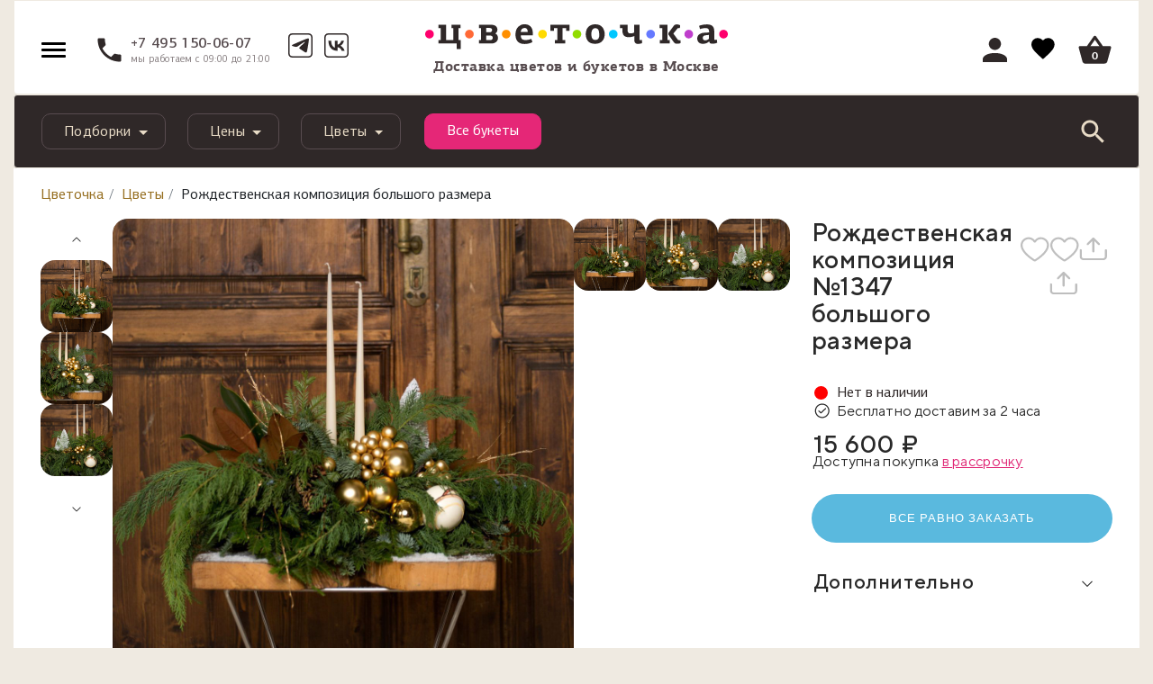

--- FILE ---
content_type: text/html; charset=UTF-8
request_url: https://cvetochka.ru/flowers/1347/
body_size: 46846
content:
<!doctype html>
<html lang="ru_RU" class="">
<head>
    <meta charset="utf-8">
    <meta name="viewport" content="width=device-width, initial-scale=1, shrink-to-fit=no">
    <meta name="apple-itunes-app" content="app-id=1157986894, affiliate-data=myAffiliateData, app-argument=myURL">
    <meta name="google-site-verification" content="EBASUx6lk2zSv-VJULcZjSUiDIcIuQhmL9sGKqzude8" />

    <title>Рождественская композиция №1347 большого размера купить в Москве с доставкой недорого | Цветочка</title>
    <meta http-equiv="Content-Type" content="text/html; charset=UTF-8" />
<meta name="robots" content="index, follow" />
<meta name="description" content="Рождественская композиция №1347 большого размера купить в Москве с доставкой на дом. Заказать недорого с гарантией свежести." />
<link href="/bitrix/js/ui/design-tokens/dist/ui.design-tokens.css?174228244526358" type="text/css"  rel="stylesheet" />
<link href="/bitrix/js/ui/fonts/opensans/ui.font.opensans.css?16745395912555" type="text/css"  rel="stylesheet" />
<link href="/bitrix/js/main/popup/dist/main.popup.bundle.css?175550165731694" type="text/css"  rel="stylesheet" />
<link href="https://fonts.googleapis.com/css?family=Roboto|Roboto+Condensed&amp;subset=cyrillic" type="text/css"  rel="stylesheet" />
<link href="/bitrix/cache/css/s1/2018/page_f870ffd10713402467a9f9c7ab412747/page_f870ffd10713402467a9f9c7ab412747_v1.css?1766729009298337" type="text/css"  rel="stylesheet" />
<link href="/bitrix/cache/css/s1/2018/template_8797fb9dfd6fb9c77c485ecb26490fc5/template_8797fb9dfd6fb9c77c485ecb26490fc5_v1.css?1766728771339401" type="text/css"  data-template-style="true" rel="stylesheet" />
<script>if(!window.BX)window.BX={};if(!window.BX.message)window.BX.message=function(mess){if(typeof mess==='object'){for(let i in mess) {BX.message[i]=mess[i];} return true;}};</script>
<script>(window.BX||top.BX).message({"JS_CORE_LOADING":"Загрузка...","JS_CORE_NO_DATA":"- Нет данных -","JS_CORE_WINDOW_CLOSE":"Закрыть","JS_CORE_WINDOW_EXPAND":"Развернуть","JS_CORE_WINDOW_NARROW":"Свернуть в окно","JS_CORE_WINDOW_SAVE":"Сохранить","JS_CORE_WINDOW_CANCEL":"Отменить","JS_CORE_WINDOW_CONTINUE":"Продолжить","JS_CORE_H":"ч","JS_CORE_M":"м","JS_CORE_S":"с","JSADM_AI_HIDE_EXTRA":"Скрыть лишние","JSADM_AI_ALL_NOTIF":"Показать все","JSADM_AUTH_REQ":"Требуется авторизация!","JS_CORE_WINDOW_AUTH":"Войти","JS_CORE_IMAGE_FULL":"Полный размер"});</script>

<script src="/bitrix/js/main/core/core.js?1755501815511455"></script>

<script>BX.Runtime.registerExtension({"name":"main.core","namespace":"BX","loaded":true});</script>
<script>BX.setJSList(["\/bitrix\/js\/main\/core\/core_ajax.js","\/bitrix\/js\/main\/core\/core_promise.js","\/bitrix\/js\/main\/polyfill\/promise\/js\/promise.js","\/bitrix\/js\/main\/loadext\/loadext.js","\/bitrix\/js\/main\/loadext\/extension.js","\/bitrix\/js\/main\/polyfill\/promise\/js\/promise.js","\/bitrix\/js\/main\/polyfill\/find\/js\/find.js","\/bitrix\/js\/main\/polyfill\/includes\/js\/includes.js","\/bitrix\/js\/main\/polyfill\/matches\/js\/matches.js","\/bitrix\/js\/ui\/polyfill\/closest\/js\/closest.js","\/bitrix\/js\/main\/polyfill\/fill\/main.polyfill.fill.js","\/bitrix\/js\/main\/polyfill\/find\/js\/find.js","\/bitrix\/js\/main\/polyfill\/matches\/js\/matches.js","\/bitrix\/js\/main\/polyfill\/core\/dist\/polyfill.bundle.js","\/bitrix\/js\/main\/core\/core.js","\/bitrix\/js\/main\/polyfill\/intersectionobserver\/js\/intersectionobserver.js","\/bitrix\/js\/main\/lazyload\/dist\/lazyload.bundle.js","\/bitrix\/js\/main\/polyfill\/core\/dist\/polyfill.bundle.js","\/bitrix\/js\/main\/parambag\/dist\/parambag.bundle.js"]);
</script>
<script>BX.Runtime.registerExtension({"name":"fx","namespace":"window","loaded":true});</script>
<script>BX.Runtime.registerExtension({"name":"dd","namespace":"window","loaded":true});</script>
<script>BX.Runtime.registerExtension({"name":"ls","namespace":"window","loaded":true});</script>
<script>BX.Runtime.registerExtension({"name":"ui.design-tokens","namespace":"window","loaded":true});</script>
<script>BX.Runtime.registerExtension({"name":"ui.fonts.opensans","namespace":"window","loaded":true});</script>
<script>BX.Runtime.registerExtension({"name":"main.popup","namespace":"BX.Main","loaded":true});</script>
<script>BX.Runtime.registerExtension({"name":"popup","namespace":"window","loaded":true});</script>
<script>(window.BX||top.BX).message({"LANGUAGE_ID":"ru","FORMAT_DATE":"DD.MM.YYYY","FORMAT_DATETIME":"DD.MM.YYYY HH:MI:SS","COOKIE_PREFIX":"BITRIX_SM","SERVER_TZ_OFFSET":"10800","UTF_MODE":"Y","SITE_ID":"s1","SITE_DIR":"\/","USER_ID":"","SERVER_TIME":1769039526,"USER_TZ_OFFSET":0,"USER_TZ_AUTO":"Y","bitrix_sessid":"577e5321f03bfc3bc5507511d5f41ea0"});</script>


<script src="/bitrix/js/main/core/core_fx.js?150616624416888"></script>
<script src="/bitrix/js/main/core/core_dd.js?15061652393613"></script>
<script src="/bitrix/js/main/core/core_ls.js?17422825284201"></script>
<script src="/bitrix/js/main/session.js?16571706133701"></script>
<script src="/bitrix/js/main/popup/dist/main.popup.bundle.js?1760600741119638"></script>
<script>BX.setCSSList(["\/local\/templates\/2018\/css\/swiper.css","\/local\/templates\/2018\/css\/detail.css","\/bitrix\/templates\/.default\/techdir-reviews-assets\/css\/fancybox.min.css","\/bitrix\/templates\/.default\/techdir-reviews-assets\/css\/style.css","\/local\/templates\/2018\/components\/aero\/catalog.section\/catalog-item-list-slider-new\/style.css","\/local\/templates\/2018\/components\/aero\/catalog.section\/product-item-list-slider-new\/style.css","\/local\/templates\/2018\/css\/bootstrap.min.css","\/local\/templates\/2018\/layout.css","\/local\/templates\/2018\/js\/slick\/slick.css","\/local\/js\/fancybox\/jquery.fancybox.min.css","\/local\/templates\/2018\/css\/jquery.datetimepicker.min.css","\/local\/templates\/2018\/css\/icewood.css","\/local\/templates\/2018\/css\/cabinet.css","\/local\/templates\/2018\/js\/owl-carousel\/owl.carousel.css","\/local\/templates\/2018\/js\/owl-carousel\/owl.theme.default.min.css","\/local\/templates\/2018\/css\/selectric.css","\/local\/templates\/2018\/components\/bitrix\/sale.basket.basket\/main_cart\/style.css","\/local\/templates\/2018\/components\/bitrix\/menu\/navbar\/style.css","\/local\/templates\/2018\/components\/bitrix\/search.title\/cvetok\/style.css","\/local\/templates\/2018\/components\/bitrix\/breadcrumb\/cve_breadcrumb_new\/style.css","\/local\/templates\/2018\/components\/bitrix\/main.userconsent.request\/cookie\/style.css","\/local\/templates\/2018\/styles.css","\/local\/templates\/2018\/template_styles.css"]);</script>
<script>
bxSession.Expand('577e5321f03bfc3bc5507511d5f41ea0.c0e3bfcf0992c3ab35a422132d7e4d9abbff541c06cc6dab1dbfa591903dbbe8');
</script>



<script src="/local/templates/2018/js/jquery-3.3.1.min.js?166727687486927"></script>
<script src="/local/templates/2018/js/popper.min.js?166727687420337"></script>
<script src="/local/templates/2018/js/bootstrap.min.js?166727687450731"></script>
<script src="/local/js/fancybox/jquery.fancybox.min.js?157739026068253"></script>
<script src="/local/js/jquery.validate.min.js?154210496521090"></script>
<script src="/local/templates/2018/js/jquery.reel.js?1577390260134745"></script>
<script src="/local/templates/2018/js/main.js?176552755521439"></script>
<script src="/local/templates/2018/js/template.js?17604274365597"></script>
<script src="/local/templates/2018/js/jquery.mask.min.js?15773902605993"></script>
<script src="/local/templates/2018/js/slick/slick.js?157739026089981"></script>
<script src="/local/templates/2018/js/jquery.datetimepicker.full.min.js?157739026060579"></script>
<script src="/local/templates/2018/js/jquery.zoom.min.js?15773902602616"></script>
<script src="/local/templates/2018/js/custom.js?16088900844858"></script>
<script src="/local/templates/2018/js/icewood.js?176665023725794"></script>
<script src="/local/templates/2018/js/owl-carousel/owl.carousel.js?1597993870109709"></script>
<script src="/local/templates/2018/js/jquery.mousewheel.min.js?15979938702737"></script>
<script src="/local/templates/2018/js/jquery.selectric.min.js?159799387014549"></script>
<script src="/local/templates/2018/js/geo.js?1763020817761"></script>
<script src="/local/templates/2018/components/bitrix/sale.basket.basket/main_cart/script.js?17618940043817"></script>
<script src="/bitrix/components/bitrix/search.title/script.js?175550166710542"></script>
<script src="/local/templates/2018/components/bitrix/main.userconsent.request/cookie/script.js?17501364704909"></script>
<script src="/bitrix/templates/.default/techdir-reviews-assets/js/lib/ui.js?1760455614135"></script>
<script src="/bitrix/templates/.default/techdir-reviews-assets/js/lib/ui-utils.js?176045561413549"></script>
<script src="/bitrix/templates/.default/techdir-reviews-assets/js/lib/ui-transition.js?176045561423704"></script>
<script src="/bitrix/templates/.default/techdir-reviews-assets/js/lib/parsley.js?176045561492613"></script>
<script src="/bitrix/templates/.default/techdir-reviews-assets/js/lib/parsley.ru.js?17604556141594"></script>
<script src="/bitrix/templates/.default/techdir-reviews-assets/js/lib/parsley.extend.js?17604556143611"></script>
<script src="/bitrix/templates/.default/techdir-reviews-assets/js/lib/parsley.mask.js?17604556141254"></script>
<script src="/bitrix/templates/.default/techdir-reviews-assets/js/lib/parsley.server.js?1760455614698"></script>
<script src="/bitrix/templates/.default/techdir-reviews-assets/js/lib/parsley.loader.js?1760455614522"></script>
<script src="/bitrix/templates/.default/techdir-reviews-assets/js/lib/parsley.emailOrTel.js?17604556141641"></script>
<script src="/bitrix/templates/.default/techdir-reviews-assets/js/lib/parsley.autocomplete.js?1760455614485"></script>
<script src="/bitrix/templates/.default/techdir-reviews-assets/js/lib/parsley.empty.js?1760455614218"></script>
<script src="/bitrix/templates/.default/techdir-reviews-assets/js/lib/fancybox.min.js?176045561468253"></script>
<script src="/bitrix/templates/.default/techdir-reviews-assets/js/plugins/ui-plugin.js?176045561421978"></script>
<script src="/bitrix/templates/.default/techdir-reviews-assets/js/plugins/ui-base.js?17604556144087"></script>
<script src="/bitrix/templates/.default/techdir-reviews-assets/js/plugins/ui-toggle.js?176045561418646"></script>
<script src="/bitrix/templates/.default/techdir-reviews-assets/js/plugins/ui-tab.js?17604556141004"></script>
<script src="/bitrix/templates/.default/techdir-reviews-assets/js/plugins/ui-target.js?17604556147227"></script>
<script src="/bitrix/templates/.default/techdir-reviews-assets/js/plugins/ui-target-expose.js?17604556145997"></script>
<script src="/bitrix/templates/.default/techdir-reviews-assets/js/plugins/ui-tab-target.js?17604556144819"></script>
<script src="/bitrix/templates/.default/techdir-reviews-assets/js/plugins/ui-loader-button.js?176045561432508"></script>
<script src="/bitrix/templates/.default/techdir-reviews-assets/js/plugins/ui-vote-button.js?17604556144336"></script>
<script src="/bitrix/templates/.default/techdir-reviews-assets/js/plugins/ui-pager-button.js?17604556144882"></script>
<script src="/bitrix/templates/.default/techdir-reviews-assets/js/plugins/ui-form-validate.js?176045561417574"></script>
<script src="/bitrix/templates/.default/techdir-reviews-assets/js/plugins/ui-form-submit.js?17604556143223"></script>
<script src="/bitrix/templates/.default/techdir-reviews-assets/js/scripts/ui-init.js?17604556144388"></script>
<script src="/local/templates/2018/components/aero/catalog.section/catalog-item-list-slider-new/script.js?17604274366608"></script>

    <meta property="og:title" content="Рождественская композиция №1347 большого размера купить в Москве с доставкой недорого | Цветочка" />
<meta property="og:description" content="Рождественская композиция №1347 большого размера купить в Москве с доставкой на дом. Заказать недорого с гарантией свежести." />
<meta property="og:type" content="website" />
<meta property="og:url" content="http://cvetochka.ru/flowers/1347/" />
    <meta property="og:image" content="http://cvetochka.ru/upload/iblock/5c7/21zht125bdtrnnomhaxft8se8vow6hbx/IMG_3202.jpg"/>
    <meta property="vk:image" content="http://cvetochka.ru/upload/iblock/5c7/21zht125bdtrnnomhaxft8se8vow6hbx/IMG_3202.jpg"/>
	<link rel="canonical" href="https://cvetochka.ru/flowers/1347/"/>

    <link rel="shortcut icon" href="/favicon.svg" type="image/svg+xml">
    
    <link rel="apple-touch-icon" href="/local/templates/2018/img/apple-touch-icon.png"/>
    <link rel="apple-touch-icon" sizes="57x57" href="/local/templates/2018/img/apple-touch-icon-57x57.png"/>
    <link rel="apple-touch-icon" sizes="72x72" href="/local/templates/2018/img/apple-touch-icon-72x72.png"/>
    <link rel="apple-touch-icon" sizes="76x76" href="/local/templates/2018/img/apple-touch-icon-76x76.png"/>
    <link rel="apple-touch-icon" sizes="114x114" href="/local/templates/2018/img/apple-touch-icon-114x114.png"/>
    <link rel="apple-touch-icon" sizes="120x120" href="/local/templates/2018/img/apple-touch-icon-120x120.png"/>
    <link rel="apple-touch-icon" sizes="144x144" href="/local/templates/2018/img/apple-touch-icon-144x144.png"/>
    <link rel="apple-touch-icon" sizes="152x152" href="/local/templates/2018/img/apple-touch-icon-152x152.png"/>
    <link rel="apple-touch-icon" sizes="180x180" href="/local/templates/2018/img/apple-touch-icon-180x180.png"/>



	<script data-skip-moving="true">
		dataLayer = window.dataLayer || [];
		dataLayer.push({
			'userIP': '3.142.249.237'
		});
	</script>
	<!-- Google Tag Manager -->
    <script data-skip-moving="true">(function (w, d, s, l, i) {
            w[l] = w[l] || [];
            w[l].push({
                'gtm.start':
                    new Date().getTime(), event: 'gtm.js'
            });
            var f = d.getElementsByTagName(s)[0],
                j = d.createElement(s), dl = l != 'dataLayer' ? '&l=' + l : '';
            j.async = true;
            j.src =
                '//www.googletagmanager.com/gtm.js?id=' + i + dl;
            f.parentNode.insertBefore(j, f);
        })(window, document, 'script', 'dataLayer', 'GTM-MKHK3F');</script>
    <!-- End Google Tag Manager -->
    <div itemscope itemtype="http://schema.org/Organization" style="display: none;">
        <span itemprop="name" content="Cvetochka"></span>
        <a itemprop="url" href="https://cvetochka.ru/"></a>
        <img itemprop="logo" src="https://cvetochka.ru/include/contacts/logo.svg" alt="Цветочка" width="0" height="0" />
        <div itemprop="address" itemscope itemtype="http://schema.org/PostalAddress">
            <span itemprop="streetAddress" content="Кутузовский проспект, 35"></span>
            <span itemprop="postalCode" content="121165"></span>
            <span itemprop="addressLocality" content="Москва, Россия"></span>
        </div>
        <span itemprop="telephone" content="+7 (495) 150-06-07"></span>
        <span itemprop="telephone" content="+7 (985) 920-28-55"></span>
        <span itemprop="email" content="hello@cve.me"></span>
    </div>

</head>

<body>
<!-- Google Tag Manager -->
<noscript>
	<iframe src="//www.googletagmanager.com/ns.html?id=GTM-MKHK3F"
			height="0" width="0" style="display:none;visibility:hidden"></iframe>
</noscript>
<!-- End Google Tag Manager -->
<script src="/waf-scripts/waf.js"></script>

<div id="main-menu" class="sidenav left">
    <span class="dropdown-item">
        <span class="svg-header__account--menu"><svg class="svg"><use xlink:href="/local/templates/2018/images/svg/all-icons.svg#header__account-menu"></use></svg></span>
                    <a data-fancybox href="#login_popup">Войти</a> |
            <a href="/registration/">Регистрация</a>
            </span>

    <span class="dropdown-item">
        <span class="svg-header__account--menu"><svg class="svg"><use xlink:href="/local/templates/2018/images/svg/all-icons.svg#header__cart-menu"></use></svg></span>
        <a href="#" class="basket_open">Корзина</a>
    </span>

    <div class="dropdown-divider"></div>

            <span class="dropdown-item">
                            <span class="svg-header__account--menu">
                    <svg class="svg"><use xlink:href="/local/templates/2018/images/svg/all-icons.svg#header__shops"></use></svg>                </span>
            
            
            <a href="/shops/">Магазины</a>
        </span>

        
            <span class="dropdown-item">
                            <span class="svg-header__account--menu">
                    <svg class="svg"><use xlink:href="/local/templates/2018/images/svg/all-icons.svg#header__flowers"></use></svg>                </span>
            
            
            <a href="/flowers/">Букеты</a>
        </span>

        
            <span class="dropdown-item">
            
                            <span class="svg-header__account--menu">
                    <svg id="Слой_1" data-name="Слой 1" xmlns="http://www.w3.org/2000/svg" viewBox="0 0 20 20"><defs><style>.cls-1{fill:#908a8a;}</style></defs><path class="cls-1" d="M9.70068,5.84163c0,.1019-.00363.204.0012.30564a1.22941,1.22941,0,0,0,.02923.22483.25436.25436,0,0,0,.27026.1919.25137.25137,0,0,0,.266-.19678A1.09183,1.09183,0,0,0,10.296,6.1424c.00377-.21009.0007-.4203.00154-.63045.00052-.13073.00021-.13508.1224-.17156a.65253.65253,0,0,0,.33559-.20453.34155.34155,0,0,0,.05161-.37308.469.469,0,0,0-.3078-.26386,1.48621,1.48621,0,0,0-.98711-.00324.78167.78167,0,0,0-.17081.0818.37536.37536,0,0,0-.0566.60381.69426.69426,0,0,0,.27951.15586c.13508.04534.13531.0461.13625.17969C9.70128,5.6251,9.70068,5.73337,9.70068,5.84163ZM7.70461,4.91444H7.705c0-.07009.00334-.14036-.00066-.21021A.28579.28579,0,0,0,7.13273,4.701c-.00585.13991-.00569.28047.00032.42038A.28832.28832,0,0,0,7.4167,5.4a.29176.29176,0,0,0,.28713-.27536C7.70847,5.05486,7.70461,4.98452,7.70461,4.91444Zm5.16138.02039h.00059c0-.07645.00351-.1531-.00072-.22932a.28806.28806,0,0,0-.293-.2872.28475.28475,0,0,0-.27855.28135c-.00589.13992-.00559.28046.00008.42039a.28678.28678,0,0,0,.28239.27926.29178.29178,0,0,0,.28844-.27341C12.86979,5.06252,12.866,4.99854,12.866,4.93483Z"/><path class="cls-1" d="M9.99889,6.714a.40486.40486,0,0,1-.414-.307,1.46451,1.46451,0,0,1-.03342-.25157c-.00352-.07535-.00235-.14953-.00176-.22371l.00059-.414V5.4905l-.034-.01114a.83332.83332,0,0,1-.33718-.19175.54749.54749,0,0,1-.1683-.44361A.53753.53753,0,0,1,9.26,4.4514a.934.934,0,0,1,.20348-.09792,1.63742,1.63742,0,0,1,1.08425.00351.61243.61243,0,0,1,.39816.3492.4913.4913,0,0,1-.07447.52453.78893.78893,0,0,1-.40872.25362l-.01525.0044v.24541c.00059.13692.00118.27384-.00117.41077a1.22952,1.22952,0,0,1-.03284.25625.40086.40086,0,0,1-.41106.31284Zm0-2.1506a1.34509,1.34509,0,0,0-.438.07417.63289.63289,0,0,0-.13721.06568.23476.23476,0,0,0-.11435.17152.24724.24724,0,0,0,.08092.19967.56162.56162,0,0,0,.22166.1205c.19527.06568.23808.12285.23866.32135L9.85,5.935c-.00059.06831-.00176.13692.00175.20524a1.19067,1.19067,0,0,0,.02522.1979c.01231.05014.044.08445.12314.07565.10262-.00059.11552-.05659.12139-.08034a.96746.96746,0,0,0,.02463-.19468c.00234-.1337.00175-.26886.00117-.40373V5.51161c.00058-.1853.034-.25684.22987-.31519a.49877.49877,0,0,0,.26153-.15539A.19271.19271,0,0,0,10.668,4.82a.31775.31775,0,0,0-.21755-.17914A1.38743,1.38743,0,0,0,9.99889,4.56341ZM7.41933,5.55H7.41581a.43839.43839,0,0,1-.43276-.4225c-.00586-.144-.00645-.2888-.00058-.43276a.43773.43773,0,0,1,.424-.42661h.01173a.43857.43857,0,0,1,.43628.42719c.00293.05161.00234.10321.00117.15511L7.855,4.91436l.00059.061c.00059.05307.00117.10643-.00234.15921A.44035.44035,0,0,1,7.41933,5.55Zm-.00117-.98163H7.41464a.13624.13624,0,0,0-.13194.139c-.00586.13545-.00528.27208.00059.40783a.13794.13794,0,0,0,.13487.13458.16492.16492,0,0,0,.136-.13545c.00294-.04457.00176-.08972.00118-.13458l-.00059-.06539.00059-.0689c.00058-.044.00176-.08825-.00118-.13252A.13786.13786,0,0,0,7.41816,4.56839Zm5.16263.981h-.00645a.439.439,0,0,1-.42982-.42308c-.00587-.14426-.00646-.2888-.00059-.43276a.43628.43628,0,0,1,.42514-.42544h.01a.43912.43912,0,0,1,.43687.42925c.00293.0557.00235.11141.00117.16712l-.00117.07037.00059.05776c.00117.04808.00176.09617-.00176.14425A.44008.44008,0,0,1,12.58079,5.54943Zm-.00117-.981H12.5761a.13519.13519,0,0,0-.13194.1378c-.00586.13546-.00527.2718.00059.40784a.13716.13716,0,0,0,.13428.13517.16137.16137,0,0,0,.13664-.13429,1.09686,1.09686,0,0,0,.00058-.11611l-.00058-.06509.00117-.06538c.00058-.0516.00176-.1032-.00117-.15451A.13848.13848,0,0,0,12.57962,4.56839Z"/><path class="cls-1" d="M13.26808,17.60734c-.23877.197-.55491.46852-.81409.6845a.20015.20015,0,0,0,.04794-.03465c.11678-.10776.47991-.40491.872-.72723C13.33976,17.55559,13.30416,17.58218,13.26808,17.60734Zm0,0c-.23877.197-.55491.46852-.81409.6845a.20015.20015,0,0,0,.04794-.03465c.11678-.10776.47991-.40491.872-.72723C13.33976,17.55559,13.30416,17.58218,13.26808,17.60734Z"/><path class="cls-1" d="M11.50124,18.89l.85672-.71364c.11846-.09852.24864-.20876.37823-.31783.15363-.13018.30668-.25977.43628-.3665l.11317-.08327.18354.23749-.05043.041c-.363.29848-.706.58-.8145.68022a.36908.36908,0,0,1-.088.061Z"/><path class="cls-1" d="M19.131,15.47028a2.4434,2.4434,0,0,0-.69875-1.22138,1.809,1.809,0,0,0-1.67375-.44c-.14573.03228-.28767.07927-.43862.12152.05127-.15807.09921-.31282.15238-.46567.01851-.05364.04462-.10206.11914-.10348a.32556.32556,0,0,0,.1239-.04557,1.64919,1.64919,0,0,0,.853-.95508,2.73031,2.73031,0,0,0,.16376-1.18958,3.83249,3.83249,0,0,0-.08734-.63846A3.30978,3.30978,0,0,0,16.5724,8.715a1.68967,1.68967,0,0,0-.826-.403.33357.33357,0,0,1-.08307-.04035,3.40326,3.40326,0,0,0,.60761-2.2581c-.01757-.21409-.03181-.36409-.04462-.46567l-.0019-.01947-.00095-.00664a3.30123,3.30123,0,0,0-.20317-.75049c-.09351-.25491-.20364-.50412-.31662-.751-.0788-.17184-.17564-.33561-.26393-.5027a1.7768,1.7768,0,0,0,.86347-1.93247,1.76737,1.76737,0,0,0-3.3067-.38687,6.585,6.585,0,0,0-5.99725.0019A1.74047,1.74047,0,0,0,5.24865.22083,1.66211,1.66211,0,0,0,3.7491,1.4161a1.72937,1.72937,0,0,0,.81125,2.10383c-.0299.05744-.05506.10871-.08354.15808A5.10364,5.10364,0,0,0,3.724,6.52a3.31556,3.31556,0,0,0,.14763.81789,3.58076,3.58076,0,0,0,.46709.947c-.08259.02089-.15475.03513-.225.05649a2.526,2.526,0,0,0-.90951.5701,2.6031,2.6031,0,0,0-.694.95081.25794.25794,0,0,0-.01234.04367V9.9069A3.89315,3.89315,0,0,0,2.26617,11.603a2.17714,2.17714,0,0,0,.29289,1.0315,1.46359,1.46359,0,0,0,.86536.72913.13882.13882,0,0,1,.10016.09969c.05316.15285.10111.30807.151.46187-.0095.0038-.01519.009-.02041.00807a.16093.16093,0,0,1-.0356-.01044,1.9731,1.9731,0,0,0-1.16964-.1296,1.88014,1.88014,0,0,0-1.1198.70587,2.68222,2.68222,0,0,0-.53877,1.39986,3.71434,3.71434,0,0,0,.08022,1.2679,3.79226,3.79226,0,0,0,1.16584,1.98659,2.51383,2.51383,0,0,0,1.06141.57057c.0826.02041.16472.04368.24684.066H16.65215c.02041-.01139.03988-.03038.06124-.03227a1.65671,1.65671,0,0,0,.52691-.14621,3.0785,3.0785,0,0,0,1.35429-1.19195,3.80971,3.80971,0,0,0,.6095-1.71885A3.28888,3.28888,0,0,0,19.131,15.47028ZM16.22683,9.173a2.83172,2.83172,0,0,1,.84637,1.43451,2.498,2.498,0,0,1,.09874.71062,1.95322,1.95322,0,0,1-.27485,1.106.905.905,0,0,1-.6826.42912.64785.64785,0,0,1-.39494-.10538,1.58764,1.58764,0,0,1-.4614-.44716,3.54083,3.54083,0,0,1-.49843-1.05951,4.24884,4.24884,0,0,1-.17991-.77137,2.44211,2.44211,0,0,1,.05981-1.09322.7875.7875,0,0,1,.85635-.51979A1.21191,1.21191,0,0,1,16.22683,9.173ZM4.31114,6.66619a3.5277,3.5277,0,0,1,.019-.89385,4.65432,4.65432,0,0,1,.45238-1.43973c.13149-.26013.28244-.50982.431-.76093A.294.294,0,0,0,5.063,3.09983c-.01709-.00712-.0356-.01234-.05316-.01851A1.18445,1.18445,0,0,1,4.22807,1.934a1.16762,1.16762,0,0,1,.32137-.77184,1.18178,1.18178,0,0,1,1.72787.00522,1.3206,1.3206,0,0,1,.27959.51219.29051.29051,0,0,0,.47185.1818c.16661-.09209.33323-.18465.50412-.26725a5.64187,5.64187,0,0,1,2.31032-.535c.2212-.00712.44336.01994.665.02705a4.4794,4.4794,0,0,1,.825.11915A5.36174,5.36174,0,0,1,12.698,1.709c.12247.065.243.13671.37026.19035a.25316.25316,0,0,0,.3356-.12579.84672.84672,0,0,0,.05981-.1595A1.18094,1.18094,0,1,1,14.99453,3.0799a.92112.92112,0,0,0-.10633.03987.28624.28624,0,0,0-.12864.41488c.02421.04462.05649.0845.084.12722a5.743,5.743,0,0,1,.56868,1.11884l-.00142-.00189.00237.00474.001.00237c.01.02659.01946.05317.029.07975.01091.03038.065.21314.11962.39162a4.4686,4.4686,0,0,1,.13576.8535,4.15656,4.15656,0,0,1-.07595.90713A2.85816,2.85816,0,0,1,14.864,8.3371a.13466.13466,0,0,1-.18228.02753,4.79113,4.79113,0,0,0-.4913-.1989,4.07833,4.07833,0,0,0-.815-.16661,3.66449,3.66449,0,0,0-1.00444.02611A3.61273,3.61273,0,0,0,11.412,8.311a3.35344,3.35344,0,0,0-.86441.54589,3.18814,3.18814,0,0,0-.54827.62612c-.02421-.03513-.03655-.05459-.04984-.0731A3.33,3.33,0,0,0,8.253,8.1776a4.49219,4.49219,0,0,0-.85159-.17611,3.78085,3.78085,0,0,0-1.0785.03608,3.23032,3.23032,0,0,0-1.02248.33418.11573.11573,0,0,1-.16425-.03465c-.09541-.1106-.19747-.21646-.28718-.33134A2.61321,2.61321,0,0,1,4.31114,6.66619Zm-1.05,5.94977a1.74135,1.74135,0,0,1-.43244-1.3334A3.38708,3.38708,0,0,1,3.0665,9.99994,2.38843,2.38843,0,0,1,3.7211,9.22a1.285,1.285,0,0,1,.62374-.34652.75554.75554,0,0,1,.81647.3095,1.16208,1.16208,0,0,1,.17279.55444,3.77732,3.77732,0,0,1-.07025,1.022,4.56788,4.56788,0,0,1-.5478,1.42692,1.66613,1.66613,0,0,1-.53355.55966.65058.65058,0,0,1-.37691.10965A.8231.8231,0,0,1,3.26112,12.616ZM8.6669,19.21654c-1.65,0-3.30052-.00522-4.95055.00285a1.89212,1.89212,0,0,1-1.35429-.54875,3.23311,3.23311,0,0,1-.93894-1.70319,3.26853,3.26853,0,0,1-.05791-1.022,1.996,1.996,0,0,1,.48561-1.173,1.28645,1.28645,0,0,1,.73055-.4144,1.50733,1.50733,0,0,1,1.08609.22927,2.672,2.672,0,0,1,.81552.78894,8.01074,8.01074,0,0,0,.85872,1.04384c.28671.28862.56393.58909.872.8535Q6.856,17.82545,7.54,18.32839c.4182.30713.86061.58245,1.31679.88815Zm1.40889-.07548a.1355.1355,0,0,1-.15665-.0019c-.27959-.16234-.56393-.31709-.8402-.48418a18.88869,18.88869,0,0,1-1.63389-1.11552,13.50783,13.50783,0,0,1-1.819-1.6543,7.74261,7.74261,0,0,1-1.15634-1.62439c-.12627-.2402-.21978-.49748-.32279-.74859-.04272-.104-.03608-.10538.0788-.15048a1.74975,1.74975,0,0,0,.68165-.47421A3.62756,3.62756,0,0,0,5.523,11.865a5.82581,5.82581,0,0,0,.33608-1.12312c.02848-.14193.0356-.28861.05174-.43339a1.85165,1.85165,0,0,0,.02658-.28292,2.24643,2.24643,0,0,0-.27295-1.12976.27617.27617,0,0,1-.01993-.05554,2.80283,2.80283,0,0,1,.947-.25728,4.40977,4.40977,0,0,1,.51172-.02991A3.1696,3.1696,0,0,1,9.003,9.22619a2.06666,2.06666,0,0,1,.69447.95983.54271.54271,0,0,0,.03607.08782.29648.29648,0,0,0,.26963.18133.29157.29157,0,0,0,.26345-.18988c.03133-.06883.05317-.14193.084-.21123a2.29724,2.29724,0,0,1,.98024-1.059,3.39893,3.39893,0,0,1,3.02235-.16092c-.046.09968-.094.19272-.13291.28956a2.12526,2.12526,0,0,0-.13623.58862,4.5662,4.5662,0,0,0,.35269,2.05351,3.84414,3.84414,0,0,0,.44763.85777,1.82735,1.82735,0,0,0,.93277.74716c.05886.019.07358.04889.04984.11488a6.21673,6.21673,0,0,1-.50981,1.07992,9.06674,9.06674,0,0,1-1.52234,1.87408c-.1424.13718-1.49575,1.22612-1.63531,1.36568a16.41285,16.41285,0,0,1-1.79243,1.1497C10.296,19.01574,10.18354,19.07461,10.07579,19.14106ZM18.034,18.214a2.5016,2.5016,0,0,1-.86109.79321,1.5857,1.5857,0,0,1-.76093.20839q-2.58114.0007-5.16179.00047c-.03085,0-.06218-.00332-.10585-.00617.31282-.206.61519-.39969.9114-.60238.0826-.05649.22785-.17374.39779-.31567H12.454c.25918-.216.57532-.48751.81409-.6845.123-.10159.22548-.18323.28956-.22785l.00475-.00333c.44431-.36551.88245-.7277,1.00824-.85444a5.58463,5.58463,0,0,0,.3902-.44384c.2231-.27674.441-.55776.65792-.83925a2.5449,2.5449,0,0,1,.87866-.74337,1.46222,1.46222,0,0,1,.619-.16329,1.27626,1.27626,0,0,1,1.05619.47137,2.14222,2.14222,0,0,1,.47184,1.33483A3.33191,3.33191,0,0,1,18.034,18.214Z"/><path class="cls-1" d="M16.65214,20,3.22191,19.9742l-.17358-.04633A2.73611,2.73611,0,0,1,1.89841,19.311,4.0776,4.0776,0,0,1,.582,15.87822a2.88731,2.88731,0,0,1,.5817-1.50763,2.08569,2.08569,0,0,1,1.24141-.78284,2.02091,2.02091,0,0,1,.94879.02639c-.00646-.01935-.01291-.03929-.01994-.05864a1.67219,1.67219,0,0,1-.95817-.81919,2.38725,2.38725,0,0,1-.31959-1.13,4.10344,4.10344,0,0,1,.19351-1.61611c.01642-.04808.03225-.09441.04633-.14279l.01466-.05218A2.78449,2.78449,0,0,1,3.0671,8.75233a2.78483,2.78483,0,0,1,.94116-.59813,3.54906,3.54906,0,0,1-.49433-1.62373,5.28471,5.28471,0,0,1,.77463-2.94664A1.89759,1.89759,0,0,1,3.54912,1.3523,1.87374,1.87374,0,0,1,5.22562.0118,1.9269,1.9269,0,0,1,7.08274.92892,6.7785,6.7785,0,0,1,12.91563.92863,1.9102,1.9102,0,0,1,14.8179.01825a1.9346,1.9346,0,0,1,1.69058,1.5214,1.96526,1.96526,0,0,1-.794,2.0433c.06274.11493.12549.23045.18061.34949.11493.25215.22693.50636.32252.76642a3.50518,3.50518,0,0,1,.21462.80014c.01583.12608.03049.27913.04808.49727a3.65227,3.65227,0,0,1-.48964,2.15588,1.9857,1.9857,0,0,1,.71658.40168A3.50209,3.50209,0,0,1,17.849,10.4822a4.004,4.004,0,0,1,.09265.67318,2.949,2.949,0,0,1-.17709,1.27952,1.86,1.86,0,0,1-.95993,1.07076.62426.62426,0,0,1-.14367.058c-.007.01935-.01349.03812-.01935.05688.02346-.00586.0475-.01173.07095-.017a2.01411,2.01411,0,0,1,1.85947.48788,2.61515,2.61515,0,0,1,.76114,1.32232h0a3.47071,3.47071,0,0,1,.07975,1.30943,4.00666,4.00666,0,0,1-.64269,1.812,3.26274,3.26274,0,0,1-1.44723,1.269,1.94875,1.94875,0,0,1-.55238.1595l-.02756.017ZM3.37378,19.58014H16.59233a.26125.26125,0,0,1,.10321-.03167,1.48157,1.48157,0,0,0,.46208-.13018,2.86749,2.86749,0,0,0,1.26192-1.11415,3.60227,3.60227,0,0,0,.57585-1.6249,3.08425,3.08425,0,0,0-.06685-1.15286,2.2228,2.2228,0,0,0-.63566-1.1206,1.59509,1.59509,0,0,0-1.48944-.39172c-.09383.02053-.18589.04809-.28089.07624l-.52482.14777.17181-.52717c.034-.10555.068-.21052.10379-.3149a.3238.3238,0,0,1,.31431-.24452,1.49768,1.49768,0,0,0,.784-.86553,2.51008,2.51008,0,0,0,.15129-1.0989,3.66429,3.66429,0,0,0-.08209-.604,3.09562,3.09562,0,0,0-1.00333-1.70671,1.465,1.465,0,0,0-.72361-.35682.36348.36348,0,0,1-.13253-.05307l-.19468-.11611.105-.19966A3.15481,3.15481,0,0,0,16.06751,6.142l-.17475-.26241a1.63333,1.63333,0,0,1,.01583.239l-.00527.20113a3.18859,3.18859,0,0,1-.07741.75176,3.08467,3.08467,0,0,1-.81274,1.4141.34322.34322,0,0,1-.421.06919,4.53176,4.53176,0,0,0-.47029-.19028,3.905,3.905,0,0,0-.77287-.15686,3.60243,3.60243,0,0,0-1.85008.295,3.11846,3.11846,0,0,0-.811.51134,2.947,2.947,0,0,0-.5131.58493l-.1724.26124-.17651-.2586.10555-.16331-.01114-.00733-.1419.10115a3.1396,3.1396,0,0,0-1.59266-1.1552,4.29008,4.29008,0,0,0-.81216-.16683,3.63849,3.63849,0,0,0-1.01915.03548,3.0318,3.0318,0,0,0-.95583.31226.32428.32428,0,0,1-.421-.08269l-.10086-.114c-.06627-.07389-.13253-.14777-.19351-.22576a2.81872,2.81872,0,0,1-.58054-1.44576A3.73184,3.73184,0,0,1,4.122,5.74206,4.88234,4.88234,0,0,1,4.59466,4.238c.11963-.23632.2545-.46384.38937-.69107l.04808-.0821a.16213.16213,0,0,0,.034-.10936c-.00469-.01437-.02932-.039-.08444-.06187a1.40358,1.40358,0,0,1-.96345-1.36718A1.39519,1.39519,0,0,1,5.41092.57913H5.415a1.38485,1.38485,0,0,1,1.01681.44625,1.51074,1.51074,0,0,1,.32486.59021c.0217.06626.04633.09148.0563.09529.01173.00586.04984.00264.11376-.03342.18471-.102.34773-.19205.51544-.27268A5.79893,5.79893,0,0,1,9.83646.84917c.1466-.00381.2932.00469.4398.01407.07975.005.1595.01027.23866.0129a4.68245,4.68245,0,0,1,.86435.124,5.5961,5.5961,0,0,1,1.41732.52336l.10262.0557c.08268.04486.16477.09031.25039.12667.01876.00674.04339.017.06861-.03079a.68939.68939,0,0,0,.044-.11963,1.39086,1.39086,0,1,1,1.80493,1.72166l-.17886-.15744.09676.18676a.10324.10324,0,0,0-.05629.05483.09918.09918,0,0,0,.01524.07154.65536.65536,0,0,0,.03988.06157l.03635.05366a5.9662,5.9662,0,0,1,.58933,1.159l.4398,1.17866c-.01173-.13429-.0217-.23632-.03167-.31167a3.15009,3.15009,0,0,0-.19409-.73006c-.09207-.2504-.20055-.49463-.31079-.73622-.051-.11113-.11025-.219-.16947-.32692l-.17885-.3363.16243-.10408A1.56788,1.56788,0,0,0,16.098,1.63054a1.55718,1.55718,0,0,0-2.9185-.32838l-.09734.17064-.1765-.085A6.41507,6.41507,0,0,0,7.091,1.38924l-.1812.08767-.09558-.17709A1.53954,1.53954,0,0,0,5.27136.4299,1.45635,1.45635,0,0,0,3.94962,1.47984a1.51279,1.51279,0,0,0,.72772,1.86562l.156.10467-.11141.21433c-.02111.04193-.04105.08122-.06333.11933A4.87907,4.87907,0,0,0,3.93379,6.51a3.114,3.114,0,0,0,.13839.76613,3.39883,3.39883,0,0,0,.44038.89161l.16654.24775-.37881.095c-.044.01026-.08561.01994-.12608.03225a2.33056,2.33056,0,0,0-.83268.52776,2.39116,2.39116,0,0,0-.63213.85907c-.02581.08972-.0434.14161-.06158.19527A3.71222,3.71222,0,0,0,2.476,11.59928a1.98219,1.98219,0,0,0,.26681.93237,1.24467,1.24467,0,0,0,.74238.631.34777.34777,0,0,1,.23808.23221c.03928.112.07564.22635.112.34011l.10027.3102-.24922.11259-.07682-.01935A.32552.32552,0,0,1,3.538,14.1161a1.75863,1.75863,0,0,0-1.04378-.11787,1.67124,1.67124,0,0,0-.99746.62921,2.468,2.468,0,0,0-.49609,1.29183,3.51776,3.51776,0,0,0,.07505,1.19625,3.56027,3.56027,0,0,0,1.10067,1.88,2.28732,2.28732,0,0,0,.97342.52424Zm3.64563-11.813a3.11888,3.11888,0,0,1,.4093.0258,4.674,4.674,0,0,1,.89191.1856A3.57492,3.57492,0,0,1,9.99889,9.127a3.57467,3.57467,0,0,1,.40872-.4269,3.53355,3.53355,0,0,1,.9183-.58053,4.01765,4.01765,0,0,1,2.07584-.329,4.3364,4.3364,0,0,1,.85672.17621,4.93941,4.93941,0,0,1,.48378.1941,2.62674,2.62674,0,0,0,.6767-1.196,2.767,2.767,0,0,0,.06392-.65383l.00586-.20876a4.396,4.396,0,0,0-.13076-.796l-.05512-.1809c-.02815-.09324-.04985-.16742-.05747-.18794l-.04105-.11406a5.5673,5.5673,0,0,0-.53714-1.04759,1.48775,1.48775,0,0,1-.09206-.14162.50884.50884,0,0,1-.04867-.39494.5178.5178,0,0,1,.26505-.30639.80389.80389,0,0,1,.1032-.041.97154.97154,0,0,0-.07154-1.865.96474.96474,0,0,0-1.15754.64533,1.04642,1.04642,0,0,1-.07506.1982.462.462,0,0,1-.604.22283c-.0991-.04193-.1941-.09353-.28909-.14543L12.59956,1.895a5.16208,5.16208,0,0,0-1.31177-.48437,4.29847,4.29847,0,0,0-.78636-.11464c-.08385-.00263-.16829-.00791-.25215-.01348-.1337-.00851-.26564-.01642-.39992-.01349a5.39,5.39,0,0,0-2.22479.51427c-.16067.0774-.31665.1636-.47205.2498a.55759.55759,0,0,1-.49433.06891.53052.53052,0,0,1-.30141-.358,1.10343,1.10343,0,0,0-.23456-.43423.96183.96183,0,0,0-.70836-.3102H5.41092a.96423.96423,0,0,0-.70719.30522.95448.95448,0,0,0-.26564.63683.98026.98026,0,0,0,.64152.94146l.06392.02257a.52739.52739,0,0,1,.32134.31754.53707.53707,0,0,1-.071.45563l-.04867.08209c-.1296.21961-.25978.43921-.3753.66673a4.44774,4.44774,0,0,0-.43158,1.37481,3.29936,3.29936,0,0,0-.01818.8406h0a2.40561,2.40561,0,0,0,.49492,1.23349c.05453.07036.11493.13721.17474.20406l.068.07682a3.44856,3.44856,0,0,1,1.03324-.3275A4.77649,4.77649,0,0,1,7.01941,7.76718ZM3.70451,19.42944A2.11154,2.11154,0,0,1,2.218,18.82369a3.46388,3.46388,0,0,1-1.0004-1.81021A3.53058,3.53058,0,0,1,1.156,15.92572a2.19911,2.19911,0,0,1,.53831-1.29359,1.4961,1.4961,0,0,1,.84676-.48026,1.71064,1.71064,0,0,1,1.23319.25449,2.87745,2.87745,0,0,1,.88077.84852,7.68333,7.68333,0,0,0,.83561,1.01681l.21111.21521c.20817.21345.42338.43393.64914.62744.42631.3665.86786.71775,1.31353,1.04438.2885.21168.58815.40871.896.61043l.98749.65735-2.27346-.00058q-1.77853-.00264-3.55708.00352ZM2.83723,14.543a1.12958,1.12958,0,0,0-.82975.36943A1.78677,1.78677,0,0,0,1.57472,15.965a3.088,3.088,0,0,0,.05336.95758,3.00361,3.00361,0,0,0,.87842,1.595,1.75186,1.75186,0,0,0,1.20857.492c1.18628-.00645,2.37256-.00528,3.56-.00411l.88077.00059c-.25333-.16654-.50079-.33249-.74-.50841-.45387-.33307-.90481-.69136-1.33933-1.06431C5.83723,17.22752,5.61558,17,5.401,16.7801l-.20818-.21169a8.12707,8.12707,0,0,1-.88135-1.07076,2.4321,2.4321,0,0,0-.75059-.72889A1.41751,1.41751,0,0,0,2.83723,14.543Zm8.413,4.88293c-.024,0-.04867-.00117-.07682-.00352l-.61806-.044.757-.52952c.21227-.139.41986-.275.6251-.41517.07857-.05394.21814-.16712.38115-.30316l.39172-.329c.14953-.12666.2973-.25215.424-.35594.12842-.10673.23632-.19175.30317-.23867.336-.27678.85614-.70426.98339-.83327a5.31041,5.31041,0,0,0,.37646-.42807c.22166-.275.43921-.55531.655-.83561a2.73829,2.73829,0,0,1,.95113-.80219,1.656,1.656,0,0,1,.70778-.18589,1.464,1.464,0,0,1,1.22323.54711,2.335,2.335,0,0,1,.52013,1.46071,3.55388,3.55388,0,0,1-.648,2.20368h0a2.71591,2.71591,0,0,1-.93354.85849,1.79953,1.79953,0,0,1-.86142.23338Zm5.90443-4.8841h-.03343a1.25687,1.25687,0,0,0-.52951.14132,2.3297,2.3297,0,0,0-.8063.68374c-.21814.28264-.43686.56529-.66087.84265a5.596,5.596,0,0,1-.40578.46032c-.13018.13253-.55825.48671-1.02268.86846-.07916.05571-.17651.1337-.29378.231-.1296.10672-.28089.23456-.43394.36415l-.38.31959c-.17709.14777-.32838.26915-.41341.32779-.11142.07565-.22283.15012-.336.22459h4.57272a1.36311,1.36311,0,0,0,.66087-.18295,2.26575,2.26575,0,0,0,.78812-.72831h0a3.099,3.099,0,0,0,.57408-1.948,1.93,1.93,0,0,0-.424-1.20856A1.06431,1.06431,0,0,0,17.15469,14.54182Zm-7.15287,4.83367a.37477.37477,0,0,1-.18647-.054l-.31783-.1812c-.17709-.10027-.3536-.20054-.52776-.30551a18.95947,18.95947,0,0,1-1.65129-1.12764,13.77335,13.77335,0,0,1-1.84715-1.68,7.98371,7.98371,0,0,1-1.18745-1.66829,6.26665,6.26665,0,0,1-.261-.59168l-.07036-.17533a.31487.31487,0,0,1-.01994-.25684.32784.32784,0,0,1,.21521-.1683,1.56017,1.56017,0,0,0,.60223-.4181,3.42982,3.42982,0,0,0,.57877-.96462,5.63892,5.63892,0,0,0,.32369-1.08249A2.67935,2.67935,0,0,0,5.68888,10.42l.02521-.22606a.9145.9145,0,0,0,.01349-.1592A2.06677,2.06677,0,0,0,5.486,9.00712L5.449,8.91975l-.051-.17534.16009-.09587a3.01481,3.01481,0,0,1,1.0174-.27532l.136-.01172a3.33615,3.33615,0,0,1,2.423.70045,2.28373,2.28373,0,0,1,.76232,1.057.35886.35886,0,0,0,.02228.05688c.03694.0686.068.07036.07975.06919.01583-.00029.04633-.00088.07682-.06743.01349-.029.02463-.0604.03635-.09148.01466-.03958.02932-.07946.04692-.11816a2.51153,2.51153,0,0,1,1.06607-1.15432,3.53054,3.53054,0,0,1,1.34929-.44332,3.58371,3.58371,0,0,1,1.85888.26945l.20348.08327-.13663.29261c-.02991.06245-.05981.12344-.08444.18589a1.89568,1.89568,0,0,0-.122.53127,4.43249,4.43249,0,0,0,.34011,1.95974,3.6784,3.6784,0,0,0,.42279.811,1.61294,1.61294,0,0,0,.82565.66732.286.286,0,0,1,.17885.14542.30045.30045,0,0,1,.00352.241,6.46253,6.46253,0,0,1-.52659,1.11533,9.27216,9.27216,0,0,1-1.55688,1.9181c-.06861.06626-.33777.28734-.77229.64445-.35418.29085-.79456.65266-.86083.71834a16.3628,16.3628,0,0,1-1.83952,1.18569l-.08268.04515c-.08093.044-.16185.08738-.23984.13546l-.00059.00059A.35125.35125,0,0,1,10.00182,19.37549Zm-.03635-.41341h0l.11024.17885ZM4.37887,13.5256l.03459.08561a5.79281,5.79281,0,0,0,.24219.55239,7.58374,7.58374,0,0,0,1.12529,1.57975A13.3478,13.3478,0,0,0,7.5718,17.37177a18.56783,18.56783,0,0,0,1.61552,1.103c.17064.10321.34421.20172.51779.29965l.29319.16771c.07448-.04457.15071-.08561.22694-.12725l.08034-.044a16.226,16.226,0,0,0,1.76974-1.13526c.051-.05454.36239-.31138.86669-.72537.32135-.26388.68609-.56294.74707-.62217A8.83683,8.83683,0,0,0,15.17677,14.458a6.10244,6.10244,0,0,0,.45153-.93237,2.07359,2.07359,0,0,1-.91595-.78108,4.08864,4.08864,0,0,1-.47264-.90481A4.8329,4.8329,0,0,1,13.875,9.692a2.34393,2.34393,0,0,1,.15012-.6465c.0129-.03225.027-.06392.04105-.09559a3.08658,3.08658,0,0,0-1.43726-.16272,3.129,3.129,0,0,0-1.19273.38937,2.0765,2.0765,0,0,0-.89367.96286c-.01349.03108-.02522.06216-.03636.09294-.01524.04017-.0299.08034-.04749.119a.4937.4937,0,0,1-.91068.02111.78425.78425,0,0,1-.04984-.11992A1.86859,1.86859,0,0,0,8.87184,9.39a2.94073,2.94073,0,0,0-1.77737-.62716,2.65467,2.65467,0,0,0-.34422.0173l-.14366.01232a2.42612,2.42612,0,0,0-.67084.15451,2.79239,2.79239,0,0,1,.21169,1.0693,1.33441,1.33441,0,0,1-.017.23573l-.02345.20729a2.97273,2.97273,0,0,1-.04222.32428A6.08054,6.08054,0,0,1,5.717,11.94584a3.83846,3.83846,0,0,1-.65207,1.08073A1.95757,1.95757,0,0,1,4.37887,13.5256ZM3.83469,13.067l-.04281-.00117a1.0366,1.0366,0,0,1-.679-.30141H3.11225a1.94225,1.94225,0,0,1-.49375-1.48358,3.597,3.597,0,0,1,.25626-1.36748,2.4723,2.4723,0,0,1,.63272-.78577c.0258-.02111.04691-.03841.06392-.05512a1.49757,1.49757,0,0,1,.7242-.40344.96112.96112,0,0,1,1.045.40491,1.37617,1.37617,0,0,1,.20348.65354,3.90341,3.90341,0,0,1-.07565,1.079,4.7207,4.7207,0,0,1-.57408,1.49062,1.873,1.873,0,0,1-.60106.628A.88545.88545,0,0,1,3.83469,13.067Zm-.42455-.59929a.61362.61362,0,0,0,.40872.17826.44736.44736,0,0,0,.25332-.07858,1.44146,1.44146,0,0,0,.465-.492,4.31647,4.31647,0,0,0,.52131-1.3622,3.50664,3.50664,0,0,0,.06568-.96609.94876.94876,0,0,0-.14308-.45534.54263.54263,0,0,0-.587-.214,1.0835,1.0835,0,0,0-.52424.29056c-.02462.02463-.05629.05131-.09441.083a2.03416,2.03416,0,0,0-.526.65178,3.21189,3.21189,0,0,0-.21111,1.1813A1.54675,1.54675,0,0,0,3.41014,12.46774Zm12.75705.59812a.88423.88423,0,0,1-.45621-.1378,1.79737,1.79737,0,0,1-.52365-.50489,3.74793,3.74793,0,0,1-.52893-1.12178,4.45712,4.45712,0,0,1-.18765-.8104,2.62523,2.62523,0,0,1,.07154-1.18569,1.02018,1.02018,0,0,1,1.059-.65852,1.40878,1.40878,0,0,1,.76349.36767h0a3.03563,3.03563,0,0,1,.91067,1.53636,2.65481,2.65481,0,0,1,.10614.77169,2.14582,2.14582,0,0,1-.3102,1.21971,1.11322,1.11322,0,0,1-.83679.52072C16.21235,13.06469,16.18948,13.06586,16.16719,13.06586Zm-.61454-3.99952a.563.563,0,0,0-.61513.38087,2.21819,2.21819,0,0,0-.04808,1.001,3.94628,3.94628,0,0,0,.16595.71364,3.361,3.361,0,0,0,.47322,1.01623,1.37133,1.37133,0,0,0,.39934.38995.41794.41794,0,0,0,.26739.07623.69329.69329,0,0,0,.52835-.33835,1.77749,1.77749,0,0,0,.23807-.991,2.28721,2.28721,0,0,0-.09089-.65031,2.60047,2.60047,0,0,0-.78167-1.33288h0a1.01777,1.01777,0,0,0-.50547-.26476Z"/><path class="cls-1" d="M9.70068,5.84163c0-.10826.0006-.21653-.00015-.32479-.00094-.13359-.00117-.13435-.13625-.17969a.69426.69426,0,0,1-.27951-.15586.37536.37536,0,0,1,.0566-.60381.78167.78167,0,0,1,.17081-.0818,1.48621,1.48621,0,0,1,.98711.00324.469.469,0,0,1,.3078.26386.34155.34155,0,0,1-.05161.37308.65253.65253,0,0,1-.33559.20453c-.12219.03648-.12188.04083-.1224.17156-.00084.21015.00223.42036-.00154.63045a1.09183,1.09183,0,0,1-.02856.22482.25137.25137,0,0,1-.266.19678.25436.25436,0,0,1-.27026-.1919,1.22941,1.22941,0,0,1-.02923-.22483C9.69705,6.0456,9.70068,5.94353,9.70068,5.84163Z"/><path class="cls-1" d="M9.99889,6.714a.40486.40486,0,0,1-.414-.307,1.46451,1.46451,0,0,1-.03342-.25157c-.00352-.07535-.00235-.14953-.00176-.22371l.00059-.414V5.4905l-.034-.01114a.83332.83332,0,0,1-.33718-.19175.54749.54749,0,0,1-.1683-.44361A.53753.53753,0,0,1,9.26,4.4514a.934.934,0,0,1,.20348-.09792,1.63742,1.63742,0,0,1,1.08425.00351.61243.61243,0,0,1,.39816.3492.4913.4913,0,0,1-.07447.52453.78893.78893,0,0,1-.40872.25362l-.01525.0044v.24541c.00059.13692.00118.27384-.00117.41077a1.22952,1.22952,0,0,1-.03284.25625.40086.40086,0,0,1-.41106.31284Zm0-2.1506a1.34509,1.34509,0,0,0-.438.07417.63289.63289,0,0,0-.13721.06568.23476.23476,0,0,0-.11435.17152.24724.24724,0,0,0,.08092.19967.56162.56162,0,0,0,.22166.1205c.19527.06568.23808.12285.23866.32135L9.85,5.935c-.00059.06831-.00176.13692.00175.20524a1.19067,1.19067,0,0,0,.02522.1979c.01231.05014.044.08445.12314.07565.10262-.00059.11552-.05659.12139-.08034a.96746.96746,0,0,0,.02463-.19468c.00234-.1337.00175-.26886.00117-.40373V5.51161c.00058-.1853.034-.25684.22987-.31519a.49877.49877,0,0,0,.26153-.15539A.19271.19271,0,0,0,10.668,4.82a.31775.31775,0,0,0-.21755-.17914A1.38743,1.38743,0,0,0,9.99889,4.56341Z"/><path class="cls-1" d="M7.70461,4.91444c0,.07008.00386.14042-.00078.21019A.29176.29176,0,0,1,7.4167,5.4a.28832.28832,0,0,1-.28365-.27863c-.006-.13991-.00617-.28047-.00032-.42038a.28579.28579,0,0,1,.57157.00325c.004.06985.00066.14012.00066.21021Z"/><path class="cls-1" d="M7.41933,5.55H7.41581a.43839.43839,0,0,1-.43276-.4225c-.00586-.144-.00645-.2888-.00058-.43276a.43773.43773,0,0,1,.424-.42661h.01173a.43857.43857,0,0,1,.43628.42719c.00293.05161.00234.10321.00117.15511L7.855,4.91436l.00059.061c.00059.05307.00117.10643-.00234.15921A.44035.44035,0,0,1,7.41933,5.55Zm-.00117-.98163H7.41464a.13624.13624,0,0,0-.13194.139c-.00586.13545-.00528.27208.00059.40783a.13773.13773,0,0,0,.13487.13458.16492.16492,0,0,0,.136-.13545c.00294-.04457.00176-.08972.00118-.13458l-.00059-.06539.00059-.0689c.00058-.044.00176-.08825-.00118-.13252A.13786.13786,0,0,0,7.41816,4.56839Z"/><path class="cls-1" d="M12.866,4.93483c0,.06371.0038.12769-.00075.19107a.29178.29178,0,0,1-.28844.27341.28678.28678,0,0,1-.28239-.27926c-.00567-.13993-.006-.28047-.00008-.42039a.28475.28475,0,0,1,.27855-.28135.28806.28806,0,0,1,.293.2872c.00423.07622.00072.15287.00072.22932Z"/><path class="cls-1" d="M12.58079,5.54943h-.00645a.439.439,0,0,1-.42982-.42308c-.00587-.14426-.00646-.2888-.00059-.43276a.43628.43628,0,0,1,.42514-.42544h.01a.43912.43912,0,0,1,.43687.42925c.00293.0557.00235.11141.00117.16712l-.00117.07037.00059.05776c.00117.04808.00176.09646-.00176.14425A.44008.44008,0,0,1,12.58079,5.54943Zm-.00117-.981H12.5761a.13519.13519,0,0,0-.13194.1378c-.00586.13546-.00527.2718.00059.40784a.13716.13716,0,0,0,.13428.13517.16137.16137,0,0,0,.13664-.13429,1.09686,1.09686,0,0,0,.00058-.11611l-.00058-.06509.00117-.06538c.00058-.0516.00176-.1032-.00117-.15451A.13848.13848,0,0,0,12.57962,4.56839Z"/><path class="cls-1" d="M16.56493,17.25963c-.04012.0539-.07719.11042-.121.16118a.30774.30774,0,0,1-.41619.04969.30246.30246,0,0,1-.06306-.41408c.08331-.122.17156-.241.26464-.35571a.30032.30032,0,0,1,.41282-.06264.30382.30382,0,0,1,.067.42747c-.04442.06714-.09566.12978-.1438.19446Z"/><path class="cls-1" d="M16.20648,17.75527a.5155.5155,0,0,1-.31548-.10613.52924.52924,0,0,1-.112-.71951c.08679-.12725.17885-.25157.27561-.37119a.52643.52643,0,0,1,.84206.63155c-.03284.04984-.06978.09851-.10731.14718l-.04339.05747-.00059-.00059-.03284.04516c-.03108.044-.06274.088-.09792.129A.54.54,0,0,1,16.20648,17.75527Zm.26271-.94761a.08551.08551,0,0,0-.06509.03518c-.08972.10966-.17357.224-.25332.3407a.07721.07721,0,0,0,.01348.10789.0851.0851,0,0,0,.10966-.01817,1.16557,1.16557,0,0,0,.07213-.09559l.08268-.11024c.03166-.04163.06392-.08268.09206-.12549a.08225.08225,0,0,0-.00879-.12021A.07464.07464,0,0,0,16.46919,16.80766Z"/><path class="cls-1" d="M3.46047,17.25963c.04012.0539.07719.11042.121.16118a.30774.30774,0,0,0,.41619.04969.30246.30246,0,0,0,.06306-.41408c-.08331-.122-.17156-.241-.26464-.35571a.30032.30032,0,0,0-.41282-.06264.30382.30382,0,0,0-.067.42747c.04441.06714.09565.12978.14379.19446Z"/><path class="cls-1" d="M3.81886,17.75586a.53974.53974,0,0,1-.40755-.18706c-.03577-.04163-.06743-.08561-.09851-.12959l-.07154-.09559c-.03871-.05043-.07741-.10027-.11259-.15305a.52642.52642,0,0,1,.84206-.63154c.09676.119.18882.24335.27561.37a.52988.52988,0,0,1-.112.7201A.51613.51613,0,0,1,3.81886,17.75586Zm-.26271-.94879a.06968.06968,0,0,0-.04222.01466.08173.08173,0,0,0-.01.11963c.02756.04163.05864.08209.08972.122l.08562.11434a1.14539,1.14539,0,0,0,.07271.09617.08316.08316,0,0,0,.10848.01759.0774.0774,0,0,0,.01408-.10848c-.07975-.11611-.16361-.23045-.25333-.33952A.08531.08531,0,0,0,3.55615,16.80707Z"/></svg>                </span>
            
            <a href="/gifts/">Подарки</a>
        </span>

        
            <span class="dropdown-item">
            
                            <span class="svg-header__account--menu">
                    <svg id="Слой_1" data-name="Слой 1" xmlns="http://www.w3.org/2000/svg" viewBox="0 0 16 16"><defs><style>.cls-1{fill:#8e8888;}</style></defs><title>15</title><path class="cls-1" d="M11,12.55h-.75a2.77,2.77,0,0,0-1.79.67V6h.28a2.73,2.73,0,0,0,2.73-2.73V2a.47.47,0,0,0-.19-.38.5.5,0,0,0-.43-.06l-1,.32A2.15,2.15,0,0,0,9,.57L8.26.08a.45.45,0,0,0-.52,0L7,.57A2.15,2.15,0,0,0,6.1,1.85l-1-.32a.5.5,0,0,0-.43.06A.47.47,0,0,0,4.52,2V3.23A2.73,2.73,0,0,0,7.25,6h.28v7.26a2.77,2.77,0,0,0-1.79-.67H5a.47.47,0,0,0-.47.47v.25a2.68,2.68,0,0,0,.8,1.93,2.72,2.72,0,0,0,1.93.8h1.5a2.72,2.72,0,0,0,1.93-.8,2.68,2.68,0,0,0,.8-1.93V13A.47.47,0,0,0,11,12.55Zm-.47-9.32A1.79,1.79,0,0,1,8.75,5H8.47V4.61a1.79,1.79,0,0,1,1.22-1.7l.85-.28Zm-3-1.88L8,1l.47.32A1.26,1.26,0,0,1,9,2.18a2.62,2.62,0,0,0-1,.9,2.62,2.62,0,0,0-1-.9A1.26,1.26,0,0,1,7.53,1.35ZM5.46,3.23v-.6l.85.28a1.79,1.79,0,0,1,1.22,1.7V5H7.25A1.79,1.79,0,0,1,5.46,3.23ZM7.25,15.06A1.8,1.8,0,0,1,6,14.54a1.77,1.77,0,0,1-.51-1h.27A1.84,1.84,0,0,1,7,14a1.86,1.86,0,0,1,.51,1.05ZM10,14.54a1.8,1.8,0,0,1-1.27.52H8.48A1.86,1.86,0,0,1,9,14a1.84,1.84,0,0,1,1.27-.52h.27A1.77,1.77,0,0,1,10,14.54Z"/><path class="cls-1" d="M7,8.75V7.5a.47.47,0,0,0-.19-.38.48.48,0,0,0-.42-.07l-1,.32a2.21,2.21,0,0,0-.92-1.28L3.74,5.6a.49.49,0,0,0-.52,0l-.73.49a2.15,2.15,0,0,0-.91,1.28l-1-.32a.51.51,0,0,0-.43.07A.47.47,0,0,0,0,7.5V8.75a2.73,2.73,0,0,0,2.73,2.73H3v1.74a2.77,2.77,0,0,0-1.79-.67H.47A.47.47,0,0,0,0,13v.25A2.68,2.68,0,0,0,.8,15.2a2.74,2.74,0,0,0,1.93.8h.75A.47.47,0,0,0,4,15.53v-4h.28A2.73,2.73,0,0,0,7,8.75ZM3,6.87l.47-.31L4,6.87a1.26,1.26,0,0,1,.55.83,2.69,2.69,0,0,0-1,.9,2.62,2.62,0,0,0-1-.9A1.26,1.26,0,0,1,3,6.87ZM.94,8.75v-.6l.85.28A1.8,1.8,0,0,1,3,10.13v.41H2.73A1.79,1.79,0,0,1,.94,8.75Zm1.79,6.31a1.82,1.82,0,0,1-1.27-.52,1.83,1.83,0,0,1-.51-1h.27A1.82,1.82,0,0,1,2.49,14,1.86,1.86,0,0,1,3,15.06ZM4,10.13a1.8,1.8,0,0,1,1.22-1.7L6,8.15v.6a1.8,1.8,0,0,1-1.8,1.79H4Z"/><path class="cls-1" d="M13.27,11.48A2.73,2.73,0,0,0,16,8.75V7.5a.47.47,0,0,0-.19-.38.51.51,0,0,0-.43-.07l-1,.32a2.15,2.15,0,0,0-.91-1.28l-.73-.49a.49.49,0,0,0-.52,0l-.73.49a2.21,2.21,0,0,0-.92,1.28l-1-.32a.48.48,0,0,0-.42.07A.47.47,0,0,0,9,7.5V8.75a2.73,2.73,0,0,0,2.73,2.73h.28v4a.47.47,0,0,0,.47.47h.75a2.74,2.74,0,0,0,1.93-.8,2.68,2.68,0,0,0,.8-1.93V13a.47.47,0,0,0-.47-.47h-.75a2.77,2.77,0,0,0-1.79.67V11.48Zm1.79-2.73a1.79,1.79,0,0,1-1.79,1.79H13v-.41a1.8,1.8,0,0,1,1.22-1.7l.85-.28Zm-3-1.88.47-.31.47.31a1.26,1.26,0,0,1,.55.83,2.62,2.62,0,0,0-1,.9,2.69,2.69,0,0,0-1-.9A1.26,1.26,0,0,1,12.05,6.87ZM10,8.75v-.6l.86.28a1.8,1.8,0,0,1,1.22,1.7v.41h-.28A1.8,1.8,0,0,1,10,8.75ZM13.51,14a1.82,1.82,0,0,1,1.27-.52h.27a1.78,1.78,0,0,1-1.78,1.57H13A1.86,1.86,0,0,1,13.51,14Z"/></svg>                </span>
            
            <a href="/flowers/playlists/">Подборки</a>
        </span>

        
            <span class="dropdown-item">
            
                            <span class="svg-header__account--menu">
                    <svg width="16" height="16" viewBox="0 0 16 16" fill="none" xmlns="http://www.w3.org/2000/svg">
	<path fill-rule="evenodd" clip-rule="evenodd" d="M1.5 2.99984C1.5 1.98732 2.32081 1.1665 3.33333 1.1665H12.6667C13.6792 1.1665 14.5 1.98732 14.5 2.99984V5.6665C14.5 11.9227 9.48147 14.281 8.39103 14.7198C8.13743 14.8219 7.86258 14.8219 7.60897 14.7198C6.51853 14.281 1.5 11.9227 1.5 5.6665V2.99984ZM3.33333 2.1665C2.8731 2.1665 2.5 2.5396 2.5 2.99984V5.6665C2.5 11.2675 6.9715 13.3853 7.98235 13.7922C7.99209 13.7961 7.99756 13.7964 8 13.7964C8.00244 13.7964 8.00791 13.7961 8.01765 13.7922C9.0285 13.3853 13.5 11.2675 13.5 5.6665V2.99984C13.5 2.5396 13.1269 2.1665 12.6667 2.1665H3.33333Z" fill="#908A8A"/>
	<path d="M6.02731 11.1929V3.33887H8.09531C9.05598 3.33887 9.76731 3.5332 10.2293 3.92187C10.6986 4.31053 10.9333 4.8752 10.9333 5.61587C10.9333 6.11453 10.8196 6.54353 10.5923 6.90287C10.365 7.25487 10.0276 7.5262 9.58031 7.71687C9.14031 7.90753 8.59398 8.00287 7.94131 8.00287H7.01731V11.1929H6.02731ZM5.07031 9.69687V8.98187H8.83231V9.69687H5.07031ZM5.07031 8.00287V7.16687H7.58931V8.00287H5.07031ZM7.79831 7.16687C8.24565 7.16687 8.62331 7.1192 8.93131 7.02387C9.24665 6.92853 9.48865 6.77087 9.65731 6.55087C9.82598 6.33087 9.91031 6.0302 9.91031 5.64887C9.91031 5.1502 9.75631 4.77987 9.44831 4.53787C9.14031 4.29587 8.65998 4.17487 8.00731 4.17487H7.01731V7.16687H7.79831Z" fill="#908A8A"/>
</svg>                </span>
            
            <a href="/blog/tsvetochnyy-depozit/">Цветочный депозит</a>
        </span>

        
            <span class="dropdown-item">
            
                            <span class="svg-header__account--menu">
                    <svg width="16" height="16" viewBox="0 0 16 16" fill="none" xmlns="http://www.w3.org/2000/svg">
	<path d="M4.0013 10.1667C3.72516 10.1667 3.5013 10.3905 3.5013 10.6667C3.5013 10.9428 3.72516 11.1667 4.0013 11.1667H6.0013C6.27744 11.1667 6.5013 10.9428 6.5013 10.6667C6.5013 10.3905 6.27744 10.1667 6.0013 10.1667H4.0013Z" fill="#8E8A8A"/>
	<path d="M6.83464 10.6667C6.83464 10.3905 7.05849 10.1667 7.33464 10.1667H8.0013C8.27744 10.1667 8.5013 10.3905 8.5013 10.6667C8.5013 10.9428 8.27744 11.1667 8.0013 11.1667H7.33464C7.05849 11.1667 6.83464 10.9428 6.83464 10.6667Z" fill="#8E8A8A"/>
	<path fill-rule="evenodd" clip-rule="evenodd" d="M3.66797 2.5C2.28726 2.5 1.16797 3.61929 1.16797 5V11C1.16797 12.3807 2.28726 13.5 3.66797 13.5H12.3346C13.7153 13.5 14.8346 12.3807 14.8346 11V5C14.8346 3.61929 13.7153 2.5 12.3346 2.5H3.66797ZM13.8346 5.5V5C13.8346 4.17157 13.1631 3.5 12.3346 3.5H3.66797C2.83954 3.5 2.16797 4.17157 2.16797 5V5.5H13.8346ZM2.16797 6.5H13.8346V11C13.8346 11.8284 13.1631 12.5 12.3346 12.5H3.66797C2.83954 12.5 2.16797 11.8284 2.16797 11V6.5Z" fill="#8E8A8A"/>
</svg>
                </span>
            
            <a href="/subscribe/">Цветочная подписка</a>
        </span>

        
            <span class="dropdown-item">
            
                            <span class="svg-header__account--menu">
                    <svg width="16" height="16" viewBox="0 0 16 16" fill="none" xmlns="http://www.w3.org/2000/svg">
<path d="M6.08416 12.096C6.08416 12.4569 5.79159 12.7495 5.43069 12.7495C5.06979 12.7495 4.77723 12.4569 4.77723 12.096C4.77723 11.7351 5.06979 11.4426 5.43069 11.4426C5.79159 11.4426 6.08416 11.7351 6.08416 12.096Z" fill="#8E8A8A"/>
<path d="M8.04455 10.4624C8.40545 10.4624 8.69802 10.1698 8.69802 9.80891C8.69802 9.44801 8.40545 9.15545 8.04455 9.15545C7.68365 9.15545 7.39109 9.44801 7.39109 9.80891C7.39109 10.1698 7.68365 10.4624 8.04455 10.4624Z" fill="#8E8A8A"/>
<path d="M8.69802 12.096C8.69802 12.4569 8.40545 12.7495 8.04455 12.7495C7.68365 12.7495 7.39109 12.4569 7.39109 12.096C7.39109 11.7351 7.68365 11.4426 8.04455 11.4426C8.40545 11.4426 8.69802 11.7351 8.69802 12.096Z" fill="#8E8A8A"/>
<path d="M10.6584 10.4624C11.0193 10.4624 11.3119 10.1698 11.3119 9.80891C11.3119 9.44801 11.0193 9.15545 10.6584 9.15545C10.2975 9.15545 10.0049 9.44801 10.0049 9.80891C10.0049 10.1698 10.2975 10.4624 10.6584 10.4624Z" fill="#8E8A8A"/>
<path fill-rule="evenodd" clip-rule="evenodd" d="M5.92079 2.4901C5.92079 2.21942 5.70136 2 5.43069 2C5.16002 2 4.94059 2.21942 4.94059 2.4901V3.1109H4.77723C3.24341 3.1109 2 4.3543 2 5.88812V12.4228C2 13.9566 3.24341 15.2 4.77723 15.2H11.3119C12.8457 15.2 14.0891 13.9566 14.0891 12.4228V5.88812C14.0891 4.3543 12.8457 3.1109 11.3119 3.1109H11.1485V2.4901C11.1485 2.21942 10.9291 2 10.6584 2C10.3877 2 10.1683 2.21942 10.1683 2.4901V3.1109H5.92079V2.4901ZM10.1683 4.45049V4.0911H5.92079V4.45049C5.92079 4.72117 5.70136 4.94059 5.43069 4.94059C5.16002 4.94059 4.94059 4.72117 4.94059 4.45049V4.0911H4.77723C3.78475 4.0911 2.9802 4.89565 2.9802 5.88812V6.70496H13.1089V5.88812C13.1089 4.89565 12.3043 4.0911 11.3119 4.0911H11.1485V4.45049C11.1485 4.72117 10.9291 4.94059 10.6584 4.94059C10.3877 4.94059 10.1683 4.72117 10.1683 4.45049ZM13.1089 7.68515H2.9802V12.4228C2.9802 13.4152 3.78475 14.2198 4.77723 14.2198H11.3119C12.3043 14.2198 13.1089 13.4152 13.1089 12.4228V7.68515Z" fill="#8E8A8A"/>
</svg>
                </span>
            
            <a href="/blog/tsvetochnyy-kalendar/">Цветочный календарь</a>
        </span>

        
            <span class="dropdown-item">
            
                            <span class="svg-header__account--menu">
                    <svg width="16" height="16" viewBox="0 0 16 16" fill="none" xmlns="http://www.w3.org/2000/svg">
    <path fill-rule="evenodd" clip-rule="evenodd" d="M7.76547 2.37581C7.58398 2.51197 7.36575 2.72429 7.02873 3.05439C7.01272 3.07007 6.99685 3.08565 6.98111 3.10112C6.74808 3.33004 6.54136 3.53311 6.2738 3.6451L6.26354 3.64935C5.99515 3.75936 5.70538 3.76194 5.37874 3.76484C5.35667 3.76504 5.33443 3.76524 5.31202 3.76547C4.84029 3.77036 4.53585 3.77455 4.31124 3.8066C4.1007 3.83664 4.03386 3.88241 3.9964 3.91931L3.99109 3.92462C3.95419 3.96208 3.90841 4.02892 3.87837 4.23946C3.84633 4.46407 3.84214 4.76852 3.83725 5.24024C3.83701 5.26266 3.83682 5.28489 3.83662 5.30697C3.83371 5.63361 3.83114 5.92338 3.72113 6.19176L3.71688 6.20202C3.60489 6.46958 3.40181 6.6763 3.1729 6.90933C3.15743 6.92507 3.14185 6.94094 3.12616 6.95695C2.79606 7.29397 2.58375 7.51221 2.44759 7.69369C2.31995 7.86381 2.30505 7.94344 2.30466 7.99602V8.00352C2.30505 8.05611 2.31995 8.13574 2.44759 8.30586C2.58375 8.48734 2.79606 8.70557 3.12616 9.04259C3.14185 9.05861 3.15743 9.07447 3.1729 9.09022C3.40182 9.32325 3.60489 9.52996 3.71688 9.79753L3.72113 9.80779C3.83114 10.0762 3.83371 10.3659 3.83662 10.6926C3.83682 10.7147 3.83701 10.7369 3.83725 10.7593C3.84214 11.231 3.84633 11.5355 3.87837 11.7601C3.90841 11.9706 3.95419 12.0375 3.99109 12.0749L3.9964 12.0802C4.03386 12.1171 4.1007 12.1629 4.31124 12.1929C4.53585 12.225 4.84029 12.2292 5.31202 12.2341C5.33444 12.2343 5.35668 12.2345 5.37876 12.2347C5.70539 12.2376 5.99516 12.2402 6.26354 12.3502L6.2738 12.3544C6.54136 12.4664 6.74808 12.6695 6.9811 12.8984C6.99685 12.9139 7.01272 12.9295 7.02873 12.9452C7.36575 13.2753 7.58398 13.4876 7.76547 13.6237C7.93559 13.7514 8.01522 13.7663 8.0678 13.7667H8.0753C8.12788 13.7663 8.20751 13.7514 8.37763 13.6237C8.55912 13.4876 8.77735 13.2753 9.11437 12.9452C9.13039 12.9295 9.14625 12.9139 9.162 12.8984C9.39502 12.6695 9.60174 12.4664 9.8693 12.3544L9.87956 12.3502C10.1479 12.2402 10.4377 12.2376 10.7643 12.2347C10.7864 12.2345 10.8087 12.2343 10.8311 12.2341C11.3028 12.2292 11.6073 12.225 11.8319 12.1929C12.0424 12.1629 12.1092 12.1171 12.1467 12.0802L12.152 12.0749C12.1889 12.0375 12.2347 11.9706 12.2647 11.7601C12.2968 11.5355 12.301 11.231 12.3059 10.7593C12.3061 10.7369 12.3063 10.7146 12.3065 10.6926C12.3094 10.3659 12.312 10.0762 12.422 9.80779L12.4262 9.79753C12.5382 9.52997 12.7413 9.32325 12.9702 9.09022C12.9857 9.07448 13.0013 9.05861 13.0169 9.04259C13.347 8.70557 13.5594 8.48734 13.6955 8.30586C13.8231 8.13574 13.838 8.05611 13.8384 8.00352V7.99602C13.838 7.94344 13.8231 7.86381 13.6955 7.69369C13.5594 7.51221 13.347 7.29397 13.0169 6.95695C13.0013 6.94094 12.9857 6.92507 12.9702 6.90932C12.7413 6.6763 12.5382 6.46958 12.4262 6.20202L12.422 6.19176C12.312 5.92338 12.3094 5.63361 12.3065 5.30698C12.3063 5.2849 12.3061 5.26266 12.3059 5.24024C12.301 4.76852 12.2968 4.46407 12.2647 4.23946C12.2347 4.02892 12.1889 3.96208 12.152 3.92462L12.1467 3.91931C12.1092 3.88241 12.0424 3.83664 11.8319 3.8066C11.6073 3.77455 11.3028 3.77036 10.8311 3.76547C10.8087 3.76524 10.7864 3.76504 10.7644 3.76484C10.4377 3.76194 10.1479 3.75936 9.87956 3.64935L9.8693 3.6451C9.60174 3.53311 9.39502 3.33004 9.162 3.10113C9.14625 3.08566 9.13039 3.07007 9.11437 3.05439C8.77735 2.72429 8.55912 2.51197 8.37763 2.37581C8.20751 2.24817 8.12788 2.23328 8.0753 2.23288H8.0678C8.01522 2.23328 7.93559 2.24817 7.76547 2.37581ZM7.16533 1.57591C7.42329 1.38237 7.70911 1.23555 8.0603 1.23291H8.0828C8.43399 1.23555 8.71981 1.38237 8.97777 1.57591C9.2184 1.75645 9.48366 2.01629 9.79113 2.31748L9.8141 2.33998C10.1229 2.64247 10.1876 2.69425 10.2554 2.72265L10.2588 2.72406C10.3269 2.75196 10.4092 2.76104 10.8415 2.76552L10.8736 2.76586C11.304 2.7703 11.6753 2.77413 11.9731 2.81662C12.2924 2.86217 12.5983 2.96046 12.8485 3.20692L12.8644 3.22284C13.1109 3.47302 13.2091 3.77895 13.2547 4.09821C13.2972 4.39602 13.301 4.76734 13.3055 5.19773L13.3058 5.22986C13.3103 5.66214 13.3194 5.74444 13.3473 5.8125L13.3487 5.81592C13.3771 5.88377 13.4289 5.94838 13.7313 6.25722L13.7539 6.28021C14.055 6.58767 14.3149 6.85293 14.4954 7.09355C14.6889 7.35151 14.8358 7.63733 14.8384 7.98852V8.01103C14.8358 8.36221 14.6889 8.64803 14.4954 8.90599C14.3149 9.14662 14.055 9.41188 13.7539 9.71934L13.7313 9.74232C13.4289 10.0512 13.3771 10.1158 13.3487 10.1836L13.3473 10.187C13.3194 10.2551 13.3103 10.3374 13.3058 10.7697L13.3055 10.8018C13.301 11.2322 13.2972 11.6035 13.2547 11.9013C13.2091 12.2206 13.1109 12.5265 12.8644 12.7767L12.8485 12.7926C12.5983 13.0391 12.2924 13.1374 11.9731 13.1829C11.6753 13.2254 11.304 13.2292 10.8736 13.2337L10.8415 13.234C10.4092 13.2385 10.3269 13.2476 10.2588 13.2755L10.2554 13.2769C10.1876 13.3053 10.1229 13.3571 9.8141 13.6596L9.79111 13.6821C9.48365 13.9833 9.21839 14.2431 8.97777 14.4236C8.71981 14.6172 8.43399 14.764 8.0828 14.7666H8.0603C7.70911 14.764 7.42329 14.6172 7.16533 14.4236C6.92471 14.2431 6.65945 13.9833 6.35198 13.6821L6.329 13.6596C6.02016 13.3571 5.95555 13.3053 5.8877 13.2769L5.88428 13.2755C5.81622 13.2476 5.73392 13.2385 5.30164 13.234L5.26951 13.2337C4.83912 13.2292 4.4678 13.2254 4.16999 13.1829C3.85073 13.1374 3.5448 13.0391 3.29461 12.7926L3.2787 12.7767C3.03224 12.5265 2.93395 12.2206 2.8884 11.9013C2.84591 11.6035 2.84208 11.2322 2.83763 10.8018L2.8373 10.7697C2.83281 10.3374 2.82374 10.2551 2.79584 10.187L2.79442 10.1836C2.76602 10.1158 2.71425 10.0512 2.41176 9.74232L2.38926 9.71936C2.08807 9.41189 1.82823 9.14662 1.64769 8.90599C1.45415 8.64803 1.30732 8.36221 1.30469 8.01103V7.98852C1.30732 7.63733 1.45415 7.35151 1.64769 7.09355C1.82822 6.85292 2.08807 6.58766 2.38926 6.28019L2.41176 6.25722C2.71425 5.94838 2.76602 5.88377 2.79442 5.81592L2.79584 5.8125C2.82374 5.74444 2.83281 5.66214 2.8373 5.22986L2.83763 5.19771C2.84208 4.76732 2.84591 4.39602 2.8884 4.09821C2.93395 3.77895 3.03224 3.47302 3.2787 3.22284L3.29461 3.20692C3.5448 2.96046 3.85073 2.86217 4.16999 2.81662C4.4678 2.77413 4.8391 2.7703 5.26948 2.76586L5.30164 2.76552C5.73392 2.76104 5.81622 2.75196 5.88428 2.72406L5.8877 2.72265C5.95555 2.69425 6.02016 2.64247 6.329 2.33998L6.35197 2.31748C6.65944 2.01629 6.9247 1.75645 7.16533 1.57591Z" fill="#8E8A8A"/>
    <path fill-rule="evenodd" clip-rule="evenodd" d="M10.7412 5.96314C10.9455 6.14889 10.9606 6.46511 10.7749 6.66944L7.68714 10.0659C7.35743 10.4286 6.78744 10.4298 6.45623 10.0685L5.03631 8.51945C4.84971 8.31589 4.86346 7.99961 5.06702 7.81301C5.27058 7.62642 5.58686 7.64017 5.77346 7.84373L7.07002 9.25815L10.0349 5.99677C10.2207 5.79244 10.5369 5.77738 10.7412 5.96314Z" fill="#8E8A8A"/>
</svg>
                </span>
            
            <a href="/land/b2b/">Сотрудничество</a>
        </span>

        
            <span class="dropdown-item">
                            <span class="svg-header__account--menu">
                    <svg class="svg"><use xlink:href="/local/templates/2018/images/svg/all-icons.svg#header__delivery"></use></svg>                </span>
            
            
            <a href="/about/delivery/">Доставка</a>
        </span>

        
            <span class="dropdown-item">
                            <span class="svg-header__account--menu">
                    <svg class="svg"><use xlink:href="/local/templates/2018/images/svg/all-icons.svg#header__delivery"></use></svg>                </span>
            
            
            <a href="/actions/">Акции</a>
        </span>

        
            <span class="dropdown-item">
                            <span class="svg-header__account--menu">
                    <svg class="svg"><use xlink:href="/local/templates/2018/images/svg/all-icons.svg#header__rules"></use></svg>                </span>
            
            
            <a href="/about/return/">Правила возврата</a>
        </span>

                    <div class="dropdown-divider"></div>
        
            <span class="dropdown-item">
            
            
            <a href="/about/contacts/">Контакты</a>
        </span>

        
            <span class="dropdown-item">
            
            
            <a href="/about/">О нас</a>
        </span>

        
            <span class="dropdown-item">
            
            
            <a href="/news/">Новости</a>
        </span>

        
            <span class="dropdown-item">
            
            
            <a href="/blog/">Блог</a>
        </span>

        
    </div>


<div id="cart" class="sidenav right">

    <div class="basket_close"></div>

    <div class="sidenav__inner">
        <div class="p">
            Корзина
        </div>

                    <div class="cart_empty_text">
                В корзине ничего нет
            </div>

            <a href="/flowers/" class="btn btn-primary sidecart-goto-order">
                Перейти в каталог
            </a>
            </div>

    
    <a href="/gifts/toys/"
       class="block-pink-cart front-page-promo d-flex justify-content-center align-items-center flex-row text-center">
        <span class="svg-promo-cart"><svg class="svg"><use xlink:href="/local/templates/2018/images/svg/all-icons.svg#promo__toy"></use></svg></span>
        <span class="front-page-promo__text">
            С букетом можно заказать<br>мягкую игрушку
        </span>
    </a>
</div>
<div class="popup-overlay">
    <div class="popup-container">
        <span class="close-btn">&times;</span>
        <div class="popup-content">
            <span class="popup-text">
                Ваша корзина доступна в течение месяца с сегодняшнего дня.
            </span>
            <div class="popup-column">
                <input class="popup-share-url" value="" readonly>
            </div>
            <div class="popup-buttons">

            </div>
        </div>
    </div>
</div>



<div id="page" class="page">
    
    <div class="container-fluid ic_container_header">

        <div class="header">
<div class="row">
<div class="col-3 col-md-4 d-flex justify-content-start align-items-center header-links">
<button class="hamburger hamburger--vortex header-links__menu" type="button" data-toggle="slidenav" data-direction="left"> <span class="hamburger-box"><span class="hamburger-inner"></span></span> </button> <a href="tel:+74951500607" class="header-contacts header-links__contacts d-flex d-lg-none"> <span class="svg-header__phone"><svg class="svg"><use xlink:href="/local/templates/2018/images/svg/all-icons.svg#header__phone"></use></svg></span> </a> <span class="header-contacts header-links__contacts d-none d-lg-flex align-items-center"> <span class="svg-header__phone"> <a href="tel:+74951500607">
<svg class="svg"><use xlink:href="/local/templates/2018/images/svg/all-icons.svg#header__phone"></use></svg></a></span><a href="tel:+74951500607"> </a> <span class="header-contacts__phone d-none d-lg-flex flex-lg-column"> <a href="tel:+74951500607">
			+7 495 150-06-07 </a> <small class="d-none d-lg-block">мы работаем с 09:00 до 21:00</small> </span> </span>
			<div class="header_socials">
 <a rel="nofollow" target="_blank" href="https://t.me/cvetochka_ru"><img width="27" src="/images/Telegram_mono_t.svg" height="27"></a>&nbsp;<a rel="nofollow" target="_blank" href="https://vk.com/cvetochkamsk"><img width="27" src="/images/Vk_mono_t4.svg" height="27"></a>
			</div>
		</div>
		  <a href="/" class="col-5 col-md-4 d-flex flex-md-column text-center align-items-center justify-content-center"> <span class="svg-header__logo"><svg class="svg"><use xlink:href="/local/templates/2018/images/svg/all-icons.svg#header__logo"></use></svg></span> <span class="header-slogan d-none d-md-block">Доставка цветов и букетов в Москве</span> </a>
				<div class="col-4 col-md-4 d-flex justify-content-end align-items-center header-links">
			  <a data-fancybox="" class="header-links__personal auth-popup">
				 <span class="svg-header__account"><svg class="svg"><use xlink:href="/local/templates/2018/images/svg/all-icons.svg#header__account"></use></svg></span> </a>
			            <a href="/favorites/" class="header-links__favorites"> <span class="svg-header__account"><svg viewBox="0 0 432 392"><path fill="#000000" d="m213 391l-31-28q-42-38-62-56.5T72 258t-40.5-49t-22-43.5T0 117q0-49 34-83t83-34q58 0 96 45q38-45 96-45q50 0 84 34t34 83q0 24-10 48.5T395 209t-40.5 49t-48 48.5T244 364z"/></svg></span></a>
            <button
        id="header-cart"
        class="header-links__cart "
        data-toggle="slidenav"
        data-direction="right"
        data-cart-products='[]'>

    <span class="svg-header__cart"><svg class="svg"><use xlink:href="/local/templates/2018/images/svg/all-icons.svg#header__cart"></use></svg></span>
    <span class="header-links__cart-number">0</span>
</button>
		</div>
	</div>
</div>

        

        <div class="navbar top-menu navbar-dark">
            
<ul class="navbar-nav mr-auto">
                        <li class="nav-item active">
                        <div class="nav-link dropdown">
                            <button class="btn btn-secondary dropdown-toggle" type="button" id="dropdownMenuButton"
                                    data-toggle="dropdown" aria-haspopup="true" aria-expanded="false">
                                Подборки                            </button>
                            <div class="dropdown-menu" aria-labelledby="dropdownMenuButton">
                                    <a class="dropdown-item" href="/flowers/klassicheskie-bukety/">Классические букеты</a>
                                    <a class="dropdown-item" href="/flowers/vesennie-bukety/">Весенние букеты</a>
                                    <a class="dropdown-item" href="/flowers/monobukety/">Монобукеты</a>
                                    <a class="dropdown-item" href="/flowers/tsvety-v-korzine/">Цветы в корзине</a>
                                    <a class="dropdown-item" href="/flowers/kompozitsii-iz-tsvetov/">Композиции из цветов</a>
                                    <a class="dropdown-item" href="/flowers/tsvety-v-korobke/">Цветы в коробке</a>
                                    <a class="dropdown-item" href="/flowers/buket-na-svidanie/">Букет на свидание</a>
                                    <a class="dropdown-item" href="/flowers/playlists/">Все подборки</a>
                            </div></div></li>
                            <li class="nav-item active">
                        <div class="nav-link dropdown">
                            <button class="btn btn-secondary dropdown-toggle" type="button" id="dropdownMenuButton"
                                    data-toggle="dropdown" aria-haspopup="true" aria-expanded="false">
                                Цены                            </button>
                            <div class="dropdown-menu" aria-labelledby="dropdownMenuButton">
                                    <a class="dropdown-item" href="/flowers/?PRICE_FROM=0&PRICE_TO=6000&set_filter=Y">до 6000 руб.</a>
                                    <a class="dropdown-item" href="/flowers/?PRICE_FROM=6000&PRICE_TO=10000&set_filter=Y">6000 - 10000 руб.</a>
                                    <a class="dropdown-item" href="/flowers/?PRICE_FROM=10000&PRICE_TO=15000&set_filter=Y">10000 - 15000 руб.</a>
                                    <a class="dropdown-item" href="/flowers/?PRICE_FROM=15000&PRICE_TO=0&set_filter=Y">от 15000 руб.</a>
                                    <a class="dropdown-item" href="/flowers/">Все букеты</a>
                            </div></div></li>
                            <li class="nav-item active">
                        <div class="nav-link dropdown">
                            <button class="btn btn-secondary dropdown-toggle" type="button" id="dropdownMenuButton"
                                    data-toggle="dropdown" aria-haspopup="true" aria-expanded="false">
                                Цветы                            </button>
                            <div class="dropdown-menu" aria-labelledby="dropdownMenuButton">
                                    <a class="dropdown-item" href="/flowers/gortenzii/">Гортензии</a>
                                    <a class="dropdown-item" href="/flowers/khrizantemy/">Хризантемы</a>
                                    <a class="dropdown-item" href="/flowers/podsolnukhi-geliantusy/">Подсолнухи (гелиантусы)</a>
                                    <a class="dropdown-item" href="/flowers/eustomy/">Эустомы</a>
                                    <a class="dropdown-item" href="/flowers/romashki/">Ромашки</a>
                                    <a class="dropdown-item" href="/flowers/kustovye-rozy/">Кустовые розы</a>
                                    <a class="dropdown-item" href="/blog/wiki/">Все цветы</a>
                
    <li>
        <a href="/flowers/" class="btn btn-primary btn-top-filter">
            Все букеты
        </a>
    </li> 

	</ul>
            	<form class="form-inline form-search " id="tag"
		  action="/search/index.php" method="GET">
		<div class="form-group d-flex justify-content-end align-items-center" id="title-search">
			<button class="btn d-flex d-md-none" type="button" data-role="toggleSearchForm">
				<span class="svg-header__search-arrow"><svg class="svg"><use xlink:href="/local/templates/2018/images/svg/all-icons.svg#header__search-arrow"></use></svg></span>
			</button>
			<input id="title-search-input" class="form-control flex-grow-1 flex-md-grow-0" type="text"
				   placeholder="Поиск" name="q"
				   aria-label="Search" value="" autocomplete="off">
		</div>

		<button class="btn" type="button" data-role="toggleSearchForm">
			<span class="svg-header__search"><svg class="svg"><use xlink:href="/local/templates/2018/images/svg/all-icons.svg#header__search"></use></svg></span>
		</button>
	</form>
	<script>
	BX.ready(function() {
		new JCTitleSearch({
			'AJAX_PAGE': '/flowers/1347/?CODE=1347',
			'CONTAINER_ID': 'title-search',
			'INPUT_ID': 'title-search-input',
			'MIN_QUERY_LEN': 2
		});
	});
</script>
		</div>
    </div>

    <div class="container-fluid">
        <main class="main bouquets__detail catalog-item">
            <nav class="breadcrumb" aria-label="breadcrumb"><ol class="breadcrumb__list" itemscope itemtype="http://schema.org/BreadcrumbList">
			<li class="breadcrumb__item" itemprop="itemListElement" itemscope itemtype="http://schema.org/ListItem">
				<a href="/" title="Цветочка" itemprop="item"><meta itemprop="name" content="Цветочка"><meta itemprop="position" content="1" />
					Цветочка
				</a>
			</li>
			<li class="breadcrumb__item" itemprop="itemListElement" itemscope itemtype="http://schema.org/ListItem">
				<a href="/flowers/" title="Цветы" itemprop="item"><meta itemprop="name" content="Цветы"><meta itemprop="position" content="2" />
					Цветы
				</a>
			</li>
			<li class="breadcrumb__item" itemprop="itemListElement" itemscope itemtype="http://schema.org/ListItem">
				<span itemprop="name">Рождественская композиция  большого размера</span><meta itemprop="position" content="3" />
			</li></ol></nav>            
            <script>
    if (window.dataLayer === undefined) {
        window.dataLayer =  [];
    }

    id = 0;
    if(id != 0){
        window.dataLayer.push({
            'userId': id,
            'pageType': 'product',
        });
    }else{
        window.dataLayer.push ({
            'pageType': 'product',
        });
    }
</script>
<div id="pageType" style="display: none;">product</div><main class="card-main catalog-item">
	<div class="card-main__buttons for-desktop">
		<button class="card-main__favorite icon-like" data-id="6018">
			<svg width="25" height="21" viewBox="0 0 25 21" fill="none" xmlns="http://www.w3.org/2000/svg">
				<path class="fav-default" fill-rule="evenodd" clip-rule="evenodd"
					  d="M7.15252 1.7166C4.11414 1.7166 1.7166 4.06372 1.7166 6.87994C1.7166 9.51564 3.62922 12.223 6.04413 14.5482C8.41747 16.8333 11.0816 18.5651 12.203 19.2523C12.2707 19.2938 12.3426 19.2937 12.4102 19.2523C13.5309 18.5649 16.1929 16.8331 18.5642 14.5481C20.977 12.2231 22.8881 9.51578 22.8881 6.87994C22.8881 4.06372 20.4905 1.7166 17.4522 1.7166C15.1685 1.7166 13.7731 3.40043 13.2472 4.19606C13.01 4.55481 12.6266 4.69735 12.3023 4.69735C11.978 4.69735 11.5947 4.55481 11.3575 4.19606C10.8315 3.40043 9.43616 1.7166 7.15252 1.7166ZM0 6.87994C0 3.04484 3.2385 0 7.15252 0C9.72794 0 11.4258 1.52279 12.3023 2.59072C13.1789 1.52279 14.8767 0 17.4522 0C21.3662 0 24.6047 3.04484 24.6047 6.87994C24.6047 10.2704 22.2148 13.4142 19.7553 15.7842C17.2543 18.1942 14.4725 20.0012 13.3076 20.7156C12.6895 21.0947 11.9243 21.0948 11.3061 20.7159C10.1406 20.0017 7.35656 18.1947 4.85351 15.7848C2.39203 13.4148 0 10.2708 0 6.87994Z"
					  fill="#BFBFBF"/>
				<path class="fav-active" fill-rule="evenodd" clip-rule="evenodd"
					  d="M7.15252 0C3.2385 0 0 3.04484 0 6.87994C0 10.2708 2.39203 13.4148 4.85351 15.7848C7.35656 18.1947 10.1406 20.0017 11.3061 20.7159C11.9243 21.0948 12.6895 21.0947 13.3076 20.7156C14.4725 20.0012 17.2543 18.1942 19.7553 15.7842C22.2148 13.4142 24.6047 10.2704 24.6047 6.87994C24.6047 3.04484 21.3662 0 17.4522 0C14.8767 0 13.1789 1.52279 12.3023 2.59072C11.4258 1.52279 9.72794 0 7.15252 0Z"
					  fill="#BFBFBF"/>
			</svg>
		</button>
		<div class="card-main__buttons-column">
			<button class="card-main__download">
				<svg xmlns="http://www.w3.org/2000/svg" width="31" height="27" viewBox="0 0 31 27" fill="none">
					<path fill-rule="evenodd" clip-rule="evenodd"
						  d="M1.79905 13.8602C2.44207 13.8602 2.96334 14.3442 2.96334 14.9413V22.1488C2.96334 23.144 3.83212 23.9507 4.90382 23.9507H26.6372C27.7089 23.9507 28.5777 23.144 28.5777 22.1488V14.9413C28.5777 14.3442 29.0989 13.8602 29.742 13.8602C30.385 13.8602 30.9062 14.3442 30.9062 14.9413V22.1488C30.9062 24.3382 28.9949 26.113 26.6372 26.113H4.90382C2.54609 26.113 0.634766 24.3382 0.634766 22.1488V14.9413C0.634766 14.3442 1.15604 13.8602 1.79905 13.8602Z"
						  fill="#292929" fill-opacity="0.3"/>
					<path fill-rule="evenodd" clip-rule="evenodd"
						  d="M15.7705 17.464C15.1275 17.464 14.6062 16.9799 14.6062 16.3828L14.6062 4.75254L10.4202 9.00391C9.98636 9.44458 9.24991 9.4752 8.77535 9.0723C8.30078 8.66941 8.2678 7.98556 8.70169 7.54489L14.9112 1.23833C15.1318 1.01432 15.4436 0.886719 15.7705 0.886719C16.0974 0.886719 16.4092 1.01432 16.6298 1.23833L22.8393 7.54489C23.2732 7.98556 23.2402 8.66941 22.7657 9.0723C22.2911 9.4752 21.5547 9.44458 21.1208 9.00391L16.9348 4.75254L16.9348 16.3828C16.9348 16.9799 16.4135 17.464 15.7705 17.464Z"
						  fill="#292929" fill-opacity="0.3"/>
				</svg>
			</button>

			<button class="card-main__share" onclick="window.open('https://telegram.me/share/url?url=https://cvetochka.ru/flowers/1347/&text=Свежие цветы и авторские букеты с доставкой по Москве', '_blank')">
				<svg width="30" height="30" viewBox="0 0 30 30" fill="none" xmlns="http://www.w3.org/2000/svg">
					<path
						d="M25.1208 1.77165C26.8343 1.77165 28.2283 3.16568 28.2283 4.87918V25.1208C28.2283 26.8343 26.8343 28.2283 25.1208 28.2283H4.87919C3.16569 28.2283 1.77165 26.8343 1.77165 25.1208V4.87918C1.77165 3.16568 3.16569 1.77165 4.87919 1.77165L25.1208 1.77165ZM25.1208 0H4.87919C2.18449 0 0 2.18448 0 4.87918V25.1208C0 27.8155 2.18449 30 4.87919 30H25.1208C27.8155 30 30 27.8155 30 25.1208V4.87918C30 2.18448 27.8155 0 25.1208 0Z"
						fill="#BFBFBF"/>
					<path fill-rule="evenodd" clip-rule="evenodd"
						  d="M6.3749 13.7489C11.7436 11.2087 15.3236 9.534 17.1148 8.72489C22.2292 6.4147 23.2919 6.01339 23.9846 6.00014C24.1369 5.99723 24.4776 6.03823 24.6982 6.23267C24.8845 6.39685 24.9358 6.61863 24.9603 6.77429C24.9848 6.92995 25.0154 7.28455 24.9911 7.56163C24.714 10.7241 23.5147 18.3986 22.9046 21.9406C22.6465 23.4394 22.1382 23.9419 21.6461 23.9911C20.5766 24.098 19.7645 23.2235 18.7287 22.4861C17.1078 21.3323 16.1921 20.614 14.6188 19.488C12.8005 18.1868 13.9792 17.4716 15.0154 16.3027C15.2866 15.9969 19.9987 11.3423 20.0899 10.92C20.1013 10.8672 20.1119 10.6704 20.0042 10.5664C19.8965 10.4625 19.7376 10.498 19.6229 10.5263C19.4604 10.5664 16.871 12.425 11.8549 16.1022C11.1199 16.6503 10.4542 16.9174 9.8577 16.9034C9.20014 16.888 7.93528 16.4996 6.99498 16.1677C5.84166 15.7606 4.92503 15.5453 5.00485 14.8539C5.04642 14.4937 5.5031 14.1254 6.3749 13.7489Z"
						  fill="#BFBFBF"/>
				</svg>
			</button>

			<button class="card-main__share" onclick="window.open('https://vk.com/share.php?url=https://cvetochka.ru/flowers/1347/', '_blank')">
				<svg width="30" height="30" viewBox="0 0 30 30" fill="none" xmlns="http://www.w3.org/2000/svg">
					<path
						d="M25.1208 1.77165C26.8343 1.77165 28.2283 3.16568 28.2283 4.87918V25.1208C28.2283 26.8343 26.8343 28.2283 25.1208 28.2283H4.87919C3.16569 28.2283 1.77165 26.8343 1.77165 25.1208V4.87918C1.77165 3.16568 3.16569 1.77165 4.87919 1.77165L25.1208 1.77165ZM25.1208 0H4.87919C2.18449 0 0 2.18448 0 4.87918V25.1208C0 27.8155 2.18449 30 4.87919 30H25.1208C27.8155 30 30 27.8155 30 25.1208V4.87918C30 2.18448 27.8155 0 25.1208 0Z"
						fill="#BFBFBF"/>
					<path
						d="M15.8931 22C9.0599 22 5.1624 17.1201 5 9H8.42286C8.53529 14.96 11.0587 17.4845 13.0574 18.005V9H16.2805V14.1401C18.2543 13.9189 20.3277 11.5766 21.0273 9H24.2503C23.7132 12.1752 21.4646 14.5175 19.8656 15.4805C21.4646 16.2613 24.0256 18.3043 25 22H21.4521C20.6901 19.5275 18.7914 17.6146 16.2805 17.3544V22H15.8931Z"
						fill="#BFBFBF"/>
				</svg>
			</button>
		</div>

	</div>

	<!-- Карточка товара (Галерея) для Десктопа -->
	<div class="card-gallery for-desktop">
		<div class="card-gallery__aside">
			<button class="card-gallery__more card-gallery__more--up" aria-label="Предыдущие">
				<svg width="22" height="12" viewBox="0 0 22 12" fill="none" xmlns="http://www.w3.org/2000/svg">
					<path fill-rule="evenodd" clip-rule="evenodd"
						  d="M1.21895 0.487704C1.59942 0.109405 2.21629 0.109405 2.59676 0.487704L11.001 8.84389L19.4052 0.487705C19.7857 0.109405 20.4025 0.109405 20.783 0.487705C21.1635 0.866004 21.1635 1.47935 20.783 1.85765L11.6899 10.8988C11.5072 11.0805 11.2594 11.1825 11.001 11.1825C10.7426 11.1825 10.4948 11.0805 10.3121 10.8988L1.21895 1.85765C0.838475 1.47935 0.838475 0.866003 1.21895 0.487704Z"
						  fill="#292929"/>
				</svg>
			</button>
			<div class="card-gallery__thumbnails">
									<button class="card-gallery__thumb" data-type="img">
						<img src="/upload/iblock/3de/mtuwn21f8g7mt3k8ax46forbzmrfc1k8/IMG_3202.jpg" alt="">
					</button>
										<button class="card-gallery__thumb" data-type="img">
						<img src="/upload/iblock/9db/qsqi9uohapfs1no4f9nnbwffjsa4g28q/IMG_3208.jpg" alt="">
					</button>
										<button class="card-gallery__thumb" data-type="img">
						<img src="/upload/iblock/1cd/26kg46igk65msidvhrxgh7krsxqm3dnw/IMG_3218.jpg" alt="">
					</button>
								</div>
			<button class="card-gallery__more card-gallery__more--down">
				<svg width="22" height="12" viewBox="0 0 22 12" fill="none" xmlns="http://www.w3.org/2000/svg">
					<path fill-rule="evenodd" clip-rule="evenodd"
						  d="M1.21895 0.487704C1.59942 0.109405 2.21629 0.109405 2.59676 0.487704L11.001 8.84389L19.4052 0.487705C19.7857 0.109405 20.4025 0.109405 20.783 0.487705C21.1635 0.866004 21.1635 1.47935 20.783 1.85765L11.6899 10.8988C11.5072 11.0805 11.2594 11.1825 11.001 11.1825C10.7426 11.1825 10.4948 11.0805 10.3121 10.8988L1.21895 1.85765C0.838475 1.47935 0.838475 0.866003 1.21895 0.487704Z"
						  fill="#292929"/>
				</svg>
			</button>
		</div>
		<div class="card-gallery__main">
			<img src="/upload/iblock/3de/mtuwn21f8g7mt3k8ax46forbzmrfc1k8/IMG_3202.jpg" alt="" class="card-gallery__image picture ">
			<div class="card-gallery__image video display-hide">
							</div>
		</div>
	</div>

	<!-- Карточка товара (Галерея) для Мобилки -->
	<div class="card-gallery for-mobile">
		<div class="card-main__buttons">
			<button class="card-main__favorite icon-like" data-id="6018">
				<svg width="25" height="21" viewBox="0 0 25 21" fill="none" xmlns="http://www.w3.org/2000/svg">
					<path class="fav-default" fill-rule="evenodd" clip-rule="evenodd"
						  d="M7.15252 1.7166C4.11414 1.7166 1.7166 4.06372 1.7166 6.87994C1.7166 9.51564 3.62922 12.223 6.04413 14.5482C8.41747 16.8333 11.0816 18.5651 12.203 19.2523C12.2707 19.2938 12.3426 19.2937 12.4102 19.2523C13.5309 18.5649 16.1929 16.8331 18.5642 14.5481C20.977 12.2231 22.8881 9.51578 22.8881 6.87994C22.8881 4.06372 20.4905 1.7166 17.4522 1.7166C15.1685 1.7166 13.7731 3.40043 13.2472 4.19606C13.01 4.55481 12.6266 4.69735 12.3023 4.69735C11.978 4.69735 11.5947 4.55481 11.3575 4.19606C10.8315 3.40043 9.43616 1.7166 7.15252 1.7166ZM0 6.87994C0 3.04484 3.2385 0 7.15252 0C9.72794 0 11.4258 1.52279 12.3023 2.59072C13.1789 1.52279 14.8767 0 17.4522 0C21.3662 0 24.6047 3.04484 24.6047 6.87994C24.6047 10.2704 22.2148 13.4142 19.7553 15.7842C17.2543 18.1942 14.4725 20.0012 13.3076 20.7156C12.6895 21.0947 11.9243 21.0948 11.3061 20.7159C10.1406 20.0017 7.35656 18.1947 4.85351 15.7848C2.39203 13.4148 0 10.2708 0 6.87994Z"
						  fill="#BFBFBF"/>
					<path class="fav-active" fill-rule="evenodd" clip-rule="evenodd"
						  d="M7.15252 0C3.2385 0 0 3.04484 0 6.87994C0 10.2708 2.39203 13.4148 4.85351 15.7848C7.35656 18.1947 10.1406 20.0017 11.3061 20.7159C11.9243 21.0948 12.6895 21.0947 13.3076 20.7156C14.4725 20.0012 17.2543 18.1942 19.7553 15.7842C22.2148 13.4142 24.6047 10.2704 24.6047 6.87994C24.6047 3.04484 21.3662 0 17.4522 0C14.8767 0 13.1789 1.52279 12.3023 2.59072C11.4258 1.52279 9.72794 0 7.15252 0Z"
						  fill="#BFBFBF"/>
				</svg>
			</button>

			<div class="card-main__buttons-column">
				<div class="card-main__share-column">
					<button class="card-main__share" onclick="window.open('https://telegram.me/share/url?url=https://cvetochka.ru/flowers/1347/&text=Свежие цветы и авторские букеты с доставкой по Москве', '_blank')">
						<svg width="30" height="30" viewBox="0 0 30 30" fill="none" xmlns="http://www.w3.org/2000/svg">
							<path
								d="M25.1208 1.77165C26.8343 1.77165 28.2283 3.16568 28.2283 4.87918V25.1208C28.2283 26.8343 26.8343 28.2283 25.1208 28.2283H4.87919C3.16569 28.2283 1.77165 26.8343 1.77165 25.1208V4.87918C1.77165 3.16568 3.16569 1.77165 4.87919 1.77165L25.1208 1.77165ZM25.1208 0H4.87919C2.18449 0 0 2.18448 0 4.87918V25.1208C0 27.8155 2.18449 30 4.87919 30H25.1208C27.8155 30 30 27.8155 30 25.1208V4.87918C30 2.18448 27.8155 0 25.1208 0Z"
								fill="#BFBFBF"/>
							<path fill-rule="evenodd" clip-rule="evenodd"
								  d="M6.3749 13.7489C11.7436 11.2087 15.3236 9.534 17.1148 8.72489C22.2292 6.4147 23.2919 6.01339 23.9846 6.00014C24.1369 5.99723 24.4776 6.03823 24.6982 6.23267C24.8845 6.39685 24.9358 6.61863 24.9603 6.77429C24.9848 6.92995 25.0154 7.28455 24.9911 7.56163C24.714 10.7241 23.5147 18.3986 22.9046 21.9406C22.6465 23.4394 22.1382 23.9419 21.6461 23.9911C20.5766 24.098 19.7645 23.2235 18.7287 22.4861C17.1078 21.3323 16.1921 20.614 14.6188 19.488C12.8005 18.1868 13.9792 17.4716 15.0154 16.3027C15.2866 15.9969 19.9987 11.3423 20.0899 10.92C20.1013 10.8672 20.1119 10.6704 20.0042 10.5664C19.8965 10.4625 19.7376 10.498 19.6229 10.5263C19.4604 10.5664 16.871 12.425 11.8549 16.1022C11.1199 16.6503 10.4542 16.9174 9.8577 16.9034C9.20014 16.888 7.93528 16.4996 6.99498 16.1677C5.84166 15.7606 4.92503 15.5453 5.00485 14.8539C5.04642 14.4937 5.5031 14.1254 6.3749 13.7489Z"
								  fill="#BFBFBF"/>
						</svg>
					</button>

					<button class="card-main__share" onclick="window.open('https://vk.com/share.php?url=https://cvetochka.ru/flowers/1347/', '_blank')">
						<svg width="30" height="30" viewBox="0 0 30 30" fill="none" xmlns="http://www.w3.org/2000/svg">
							<path
								d="M25.1208 1.77165C26.8343 1.77165 28.2283 3.16568 28.2283 4.87918V25.1208C28.2283 26.8343 26.8343 28.2283 25.1208 28.2283H4.87919C3.16569 28.2283 1.77165 26.8343 1.77165 25.1208V4.87918C1.77165 3.16568 3.16569 1.77165 4.87919 1.77165L25.1208 1.77165ZM25.1208 0H4.87919C2.18449 0 0 2.18448 0 4.87918V25.1208C0 27.8155 2.18449 30 4.87919 30H25.1208C27.8155 30 30 27.8155 30 25.1208V4.87918C30 2.18448 27.8155 0 25.1208 0Z"
								fill="#BFBFBF"/>
							<path
								d="M15.8931 22C9.0599 22 5.1624 17.1201 5 9H8.42286C8.53529 14.96 11.0587 17.4845 13.0574 18.005V9H16.2805V14.1401C18.2543 13.9189 20.3277 11.5766 21.0273 9H24.2503C23.7132 12.1752 21.4646 14.5175 19.8656 15.4805C21.4646 16.2613 24.0256 18.3043 25 22H21.4521C20.6901 19.5275 18.7914 17.6146 16.2805 17.3544V22H15.8931Z"
								fill="#BFBFBF"/>
						</svg>
					</button>
				</div>

				<button class="card-main__download js-toggle-share">
					<svg xmlns="http://www.w3.org/2000/svg" width="31" height="27" viewBox="0 0 31 27" fill="none">
						<path fill-rule="evenodd" clip-rule="evenodd"
							  d="M1.79905 13.8602C2.44207 13.8602 2.96334 14.3442 2.96334 14.9413V22.1488C2.96334 23.144 3.83212 23.9507 4.90382 23.9507H26.6372C27.7089 23.9507 28.5777 23.144 28.5777 22.1488V14.9413C28.5777 14.3442 29.0989 13.8602 29.742 13.8602C30.385 13.8602 30.9062 14.3442 30.9062 14.9413V22.1488C30.9062 24.3382 28.9949 26.113 26.6372 26.113H4.90382C2.54609 26.113 0.634766 24.3382 0.634766 22.1488V14.9413C0.634766 14.3442 1.15604 13.8602 1.79905 13.8602Z"
							  fill="#292929" fill-opacity="0.3"/>
						<path fill-rule="evenodd" clip-rule="evenodd"
							  d="M15.7705 17.464C15.1275 17.464 14.6062 16.9799 14.6062 16.3828L14.6062 4.75254L10.4202 9.00391C9.98636 9.44458 9.24991 9.4752 8.77535 9.0723C8.30078 8.66941 8.2678 7.98556 8.70169 7.54489L14.9112 1.23833C15.1318 1.01432 15.4436 0.886719 15.7705 0.886719C16.0974 0.886719 16.4092 1.01432 16.6298 1.23833L22.8393 7.54489C23.2732 7.98556 23.2402 8.66941 22.7657 9.0723C22.2911 9.4752 21.5547 9.44458 21.1208 9.00391L16.9348 4.75254L16.9348 16.3828C16.9348 16.9799 16.4135 17.464 15.7705 17.464Z"
							  fill="#292929" fill-opacity="0.3"/>
					</svg>
				</button>
			</div>
		</div>

		<div class="swiper card-gallery__thumbnails">
			<div class="swiper-wrapper">
									<div class="swiper-slide card-gallery__thumb">
														<img src="/upload/iblock/3de/mtuwn21f8g7mt3k8ax46forbzmrfc1k8/IMG_3202.jpg" alt="">
													</div>
										<div class="swiper-slide card-gallery__thumb">
														<img src="/upload/iblock/9db/qsqi9uohapfs1no4f9nnbwffjsa4g28q/IMG_3208.jpg" alt="">
													</div>
										<div class="swiper-slide card-gallery__thumb">
														<img src="/upload/iblock/1cd/26kg46igk65msidvhrxgh7krsxqm3dnw/IMG_3218.jpg" alt="">
													</div>
								</div>

			<div class="swiper-pagination"></div>
		</div>
	</div>

	<!-- Карточка товара (Детальная информация) -->
	<div class="card-detail">
		<h1 class="card-detail__title" data-name="Рождественская композиция №1347">Рождественская композиция №1347 большого размера</h1>

		<div class="card-detail__status">
			<div class="card-detail__status-label-list">
							</div>

			<ul class="card-detail__status-list">
				<li class="card-detail__status-item">
										<p>
						<div style="width: 15px; height: 15px; background-color: #FF0000; border-radius: 50%; margin-right: 10px;"></div>
						Нет в наличии					</p>
				</li>
									<li class="card-detail__status-item">
						<span class="svg-buket__benefits"><img src="data:image/svg+xml,%3csvg%20width='18'%20height='18'%20viewBox='0%200%2018%2018'%20fill='none'%20xmlns='http://www.w3.org/2000/svg'%3e%3cpath%20fill-rule='evenodd'%20clip-rule='evenodd'%20d='M9.25%201.74519C5.2778%201.74519%202.05769%204.9653%202.05769%208.9375C2.05769%2012.9097%205.2778%2016.1298%209.25%2016.1298C13.2222%2016.1298%2016.4423%2012.9097%2016.4423%208.9375C16.4423%204.9653%2013.2222%201.74519%209.25%201.74519ZM0.75%208.9375C0.75%204.24308%204.55558%200.4375%209.25%200.4375C13.9444%200.4375%2017.75%204.24308%2017.75%208.9375C17.75%2013.6319%2013.9444%2017.4375%209.25%2017.4375C4.55558%2017.4375%200.75%2013.6319%200.75%208.9375Z'%20fill='%23292929'/%3e%3cpath%20fill-rule='evenodd'%20clip-rule='evenodd'%20d='M13.6425%205.86694C13.8939%206.12618%2013.8875%206.54013%2013.6283%206.79151L8.53747%2011.728C8.11477%2012.1379%207.44292%2012.1379%207.02023%2011.728L4.87175%209.64466C4.61251%209.39327%204.60614%208.97933%204.85753%208.72009C5.10891%208.46085%205.52285%208.45448%205.7821%208.70587L7.77885%2010.6421L12.7179%205.85272C12.9771%205.60133%2013.3911%205.6077%2013.6425%205.86694Z'%20fill='%23292929'/%3e%3c/svg%3e" alt="" /></span>
						<p>
							Бесплатно доставим за 2 часа						</p>
					</li>
								</ul>
		</div>

		<div class="card-detail__price-block">
            <div class="card-detail__price-row">
                <div class="card-detail__price">15 600 ₽</div>
                            </div>
						<p class="card-detail__installment">Доступна покупка <a href="/blog/oplata-rassrochka-faq/">в рассрочку</a></p>
					</div>
		
		<div class="card-detail__actions">
			                            <button class="buy-fast card-detail__button card-detail__button--third" data-role="buyOneClick" data-id-product="6018" data-product-id="6018">Все равно заказать</button>
            		</div>

		<div class="card-detail__extra js-accordion-wrapper">
			<div class="card-detail__extra-title js-accordion-trigger">
				<p>Дополнительно</p>
				<img src="/local/templates/2018/img/arrow-bottom.svg" alt="">
			</div>
			<div class="card-detail__extra-content js-accordion-content">
				<ul class="card-detail__extra-list">
					<li class="card-detail__extra-item">
						<span class="svg-buket__benefits">
							<img src="data:image/svg+xml,%3csvg%20width='17'%20height='18'%20viewBox='0%200%2017%2018'%20fill='none'%20xmlns='http://www.w3.org/2000/svg'%3e%3cpath%20fill-rule='evenodd'%20clip-rule='evenodd'%20d='M9.49827%203.98236C8.73234%203.52281%207.77547%203.52281%207.00954%203.98236L1.42815%207.3312C0.699652%207.7683%200.253906%208.55557%200.253906%209.40514V14.6773C0.253906%2016.0131%201.33675%2017.0959%202.67251%2017.0959H13.8353C15.1711%2017.0959%2016.2539%2016.0131%2016.2539%2014.6773V9.40514C16.2539%208.55557%2015.8082%207.7683%2015.0797%207.3312L9.49827%203.98236ZM7.58386%204.93957C7.99629%204.69211%208.51152%204.69211%208.92395%204.93956L14.295%208.16222L9.22538%2012.2179C9.19239%2012.2443%209.15141%2012.2587%209.10916%2012.2587H7.39869C7.35645%2012.2587%207.31546%2012.2443%207.28247%2012.2179L2.21279%208.16221L7.58386%204.93957ZM1.44295%208.97587C1.39544%209.1119%201.37019%209.25675%201.37019%209.40514V14.6773C1.37019%2015.3966%201.95326%2015.9797%202.67251%2015.9797H13.8353C14.5546%2015.9797%2015.1376%2015.3966%2015.1376%2014.6773V9.40514C15.1376%209.25676%2015.1124%209.11192%2015.0649%208.97589L9.92272%2013.0896C9.6918%2013.2744%209.40488%2013.375%209.10916%2013.375H7.39869C7.10297%2013.375%206.81606%2013.2744%206.58514%2013.0896L1.44295%208.97587Z'%20fill='%23292929'/%3e%3cpath%20d='M3.41211%202.58458V9.41681C3.41211%209.74613%203.56501%2010.0568%203.82598%2010.2577L6.82388%2012.5654C7.00943%2012.7082%207.237%2012.7856%207.47115%2012.7856H9.06806C9.30201%2012.7856%209.52941%2012.7083%209.71488%2012.5657L12.8704%2010.1394C13.1332%209.93738%2013.2864%209.62414%2013.2847%209.29267L13.2496%202.57903C13.2465%201.99515%2012.7724%201.52344%2012.1885%201.52344H4.47325C3.8872%201.52344%203.41211%201.99853%203.41211%202.58458Z'%20fill='white'%20stroke='%23292929'%20stroke-width='1.06114'/%3e%3c/svg%3e" alt="" >
						</span>
						<a class="fancybox_open" href="#free_otrk">
							<p>Открытка в подарок</p>
						</a>

					</li>
					<li class="card-detail__extra-item">
						<span class="svg-buket__benefits">
							<img src="data:image/svg+xml,%3csvg%20width='17'%20height='17'%20viewBox='0%200%2017%2017'%20fill='none'%20xmlns='http://www.w3.org/2000/svg'%3e%3cpath%20fill-rule='evenodd'%20clip-rule='evenodd'%20d='M8.78906%200.664062L14.4391%202.54739C15.2453%202.81613%2015.7891%203.57061%2015.7891%204.42043V6.97524C15.7891%2013.7127%2010.3845%2016.2523%209.21017%2016.725C8.93706%2016.8349%208.64107%2016.8349%208.36795%2016.725C7.19364%2016.2523%201.78906%2013.7127%201.78906%206.97524V4.42043C1.78906%203.57061%202.33286%202.81613%203.13907%202.54739L8.78906%200.664062ZM8.78906%201.79924L3.47963%203.56905C3.11317%203.6912%202.86599%204.03415%202.86599%204.42043V6.97524C2.86599%2013.007%207.68145%2015.2878%208.77006%2015.726C8.78055%2015.7302%208.78643%2015.7305%208.78906%2015.7305C8.79169%2015.7305%208.79758%2015.7302%208.80807%2015.726C9.89668%2015.2878%2014.7121%2013.007%2014.7121%206.97524V4.42043C14.7121%204.03415%2014.465%203.6912%2014.0985%203.56905L8.78906%201.79924Z'%20fill='%23292929'/%3e%3cpath%20fill-rule='evenodd'%20clip-rule='evenodd'%20d='M12.4064%205.88244C12.6134%206.09594%2012.6082%206.43683%2012.3947%206.64385L8.20227%2010.7092C7.85417%2011.0468%207.30088%2011.0468%206.95278%2010.7092L5.18345%208.9935C4.96995%208.78648%204.96471%208.44559%205.17173%208.23209C5.37875%208.0186%205.71965%208.01336%205.93314%208.22038L7.57752%209.81493L11.645%205.87073C11.8585%205.66371%2012.1994%205.66895%2012.4064%205.88244Z'%20fill='%23292929'/%3e%3c/svg%3e" alt="" >
						</span>
						<a class="fancybox_open" href="#garant">
							<p>Гарантия замены букета</p>
						</a>

					</li>
											<li class="card-detail__extra-item">
							<span class="svg-buket__benefits">
                                <img src="data:image/svg+xml,%3Csvg width='17' height='17' viewBox='0 0 17 17' fill='none' xmlns='http://www.w3.org/2000/svg'%3E%3Cpath d='M15.0524 7.08333C15.0524 5.81193 14.0217 4.78125 12.7503 4.78125H11.6588L11.1524 3.26152C11.0394 2.92268 10.735 2.68702 10.3832 2.65902L10.3127 2.65625H6.68799C6.30684 2.65628 5.96875 2.90022 5.84823 3.26152L5.34188 4.78125H4.25033C2.97892 4.78125 1.94824 5.81193 1.94824 7.08333V12.0417L1.95101 12.16C2.01257 13.3764 3.01859 14.3437 4.25033 14.3437H12.7503L12.8686 14.341C14.0851 14.2794 15.0524 13.2734 15.0524 12.0417V7.08333ZM16.1149 12.0417C16.1149 13.8999 14.6085 15.4062 12.7503 15.4062H4.25033C2.45011 15.4062 0.979897 13.9924 0.889893 12.2146L0.885742 12.0417V7.08333C0.885742 5.22513 2.39212 3.71875 4.25033 3.71875H4.57544L4.83968 2.92533C5.10492 2.12996 5.84981 1.5938 6.68799 1.59375H10.3127L10.469 1.59998C11.2423 1.66196 11.9123 2.17978 12.161 2.92533L12.4252 3.71875H12.7503C14.6085 3.71875 16.1149 5.22513 16.1149 7.08333V12.0417Z' fill='%23292929'/%3E%3Cpath d='M10.4482 9.20833C10.4482 8.13253 9.57613 7.26042 8.50033 7.26042C7.42452 7.26042 6.55241 8.13253 6.55241 9.20833C6.55241 10.2841 7.42452 11.1562 8.50033 11.1562C9.57613 11.1562 10.4482 10.2841 10.4482 9.20833ZM11.5107 9.20833C11.5107 10.8709 10.1629 12.2187 8.50033 12.2187C6.83772 12.2187 5.48991 10.8709 5.48991 9.20833C5.48991 7.54573 6.83772 6.19792 8.50033 6.19792C10.1629 6.19792 11.5107 7.54573 11.5107 9.20833Z' fill='%23292929'/%3E%3C/svg%3E%0A" alt="" >
							</span>
							<a class="fancybox_open" href="#free_photo">
								<p>Фото перед отправкой букета по запросу</p>
							</a>

						</li>
																	<div class="card-detail__extra-item">
                            <span class="svg-buket__benefits">
                                <img src="data:image/svg+xml,%3Csvg width='17' height='17' viewBox='0 0 17 17' fill='none' xmlns='http://www.w3.org/2000/svg'%3E%3Cpath d='M4.62246 1.57113C4.83111 1.40105 5.1391 1.41335 5.33356 1.60779L7.45856 3.73279L7.49522 3.77291C7.6654 3.98152 7.65294 4.28949 7.45856 4.48401C7.26405 4.67852 6.95612 4.69089 6.74746 4.52067L6.70734 4.48401L5.4892 3.26587V11.8586H13.265L12.0468 10.6404C11.8394 10.433 11.8396 10.0967 12.0468 9.8892C12.2543 9.68173 12.5906 9.68173 12.798 9.8892L14.923 12.0142L14.9597 12.0543C15.1299 12.263 15.1175 12.5709 14.923 12.7654L12.798 14.8904L12.7579 14.9271C12.5493 15.0971 12.2413 15.0849 12.0468 14.8904C11.8524 14.696 11.8401 14.388 12.0102 14.1793L12.0468 14.1392L13.265 12.9211H4.95795C4.66458 12.9211 4.42675 12.6832 4.4267 12.3898V3.26587L3.20856 4.48401C3.0011 4.69147 2.66481 4.69147 2.45734 4.48401C2.24991 4.27654 2.24989 3.94024 2.45734 3.73279L4.58234 1.60779L4.62246 1.57113Z' fill='%23292929'/%3E%3C/svg%3E%0A" alt="" >
							</span>
							<a class="fancybox_open" href="#free_photo">
								<p>Размер 55 на 35 см</p>
							</a>
						</div>
										</ul>

				<div class="card-detail__composition">
					<h3 class="card-detail__composition-title">Цветы в этом букете</h3>
					<ul class="list-inline d-flex flex-wrap buket__flowers">
											<li>
							<a href="/flowers/nobilis-lapnik/">
								<span>Нобилис (лапник)</span>
							</a>
															<span>(1 шт)</span>
													</li>
											<li>
							<a href="/flowers/novogodniy-dekor/">
								<span>Новогодний декор</span>
							</a>
													</li>
										</ul>
				</div>
			</div>
		</div>
	</div>
</main>
<div class="tabs">
	<div class="tabs__header for-desktop">
		<button class="tabs__button tabs__button--active" data-tab="description">Описание</button>
		<button class="tabs__button" data-tab="reviews">Отзывы</button>
	</div>

	<div class="tabs__content">
		<div class="tabs__panel tabs__panel--active" id="description">
			<div class="description js-accordion-wrapper">
				<div class="description__avatar-wrapper js-accordion-trigger">
					<div class="description__avatar">
						<img src="/upload/resize_cache/iblock/5f4/xb11mj3j1v2v118bviqwuoa3b7pq6tnx/170_170_2/6.jpg" alt="">
						<p>Лидия, Флорист</p>
					</div>

					<img class="for-mobile" src="/local/templates/2018/img/arrow-bottom.svg" alt="">
				</div>
				<div class="description__content js-accordion-content">
					<p></p>
				</div>
			</div>
		</div>

		<div class="tabs__panel" id="reviews">
			<div class="reviews js-accordion-wrapper" data-simplebar data-simplebar-auto-hide="false">
				<div class="b-tab-target spacing--1x1 is--active" id="good-detail-reviews-list">

	<div class="b-panel__section">
					<button class="b-button action--default control-box--base-flatten align--right js-tab js-plugin-click"
					type="button" data-plugin="Tab" data-target="#good-detail-review-form">
				<svg class="b-icon size--milli">
					<use xlink:href="/bitrix/templates/.default/techdir-reviews-assets/i/icons.svg#icon-question"></use>
				</svg>
				Написать отзыв			</button>
				<span
			class="b-heading size--gamma line--by-content pos--top">Отзывы о товаре</span>
	</div>

	<div class="b-panel__body dimension--null-top spacing--1x1">
		<div class="reviews-header for-mobile js-accordion-trigger">
	<div class="reviews-header__title">
		Отзывы
	</div>

	<img src="/local/templates/2018/img/arrow-bottom.svg" alt="">
</div>
<div class="reviews__scroll js-accordion-content">
	<div class="no-reviews">Отзывов пока нет, станьте первым.</div>
	</div>
	</div>
</div>
	<div class="b-tab-target spacing--1x1" id="good-detail-review-form">
		<div class="b-panel__section">
			<button class="b-button action--default control-box--base-flatten align--right js-tab js-plugin-click"
					type="button" data-plugin="Tab" data-target="#good-detail-reviews-list">
				<svg class="b-icon size--milli">
					<use xlink:href="/bitrix/templates/.default/techdir-reviews-assets/i/icons.svg#icon-question"></use>
				</svg>
				Отзывы о товаре			</button>
		</div>
		<form class="js-plugin js-loader-bind-query" action="/flowers/1347/?CODE=1347&53765464" method="post"
	  enctype="multipart/form-data" data-ajaxtype="html" target="_self"
	  data-plugin="FormValidate" data-summary-left-template="Укажите #ANCHOR#"data-summary-all-template="Заполните все поля" id="form-roXOb">

	<input type="hidden" name="sessid" id="sessid" value="577e5321f03bfc3bc5507511d5f41ea0" />	<input type="hidden" name="formID" value="b4f2d547844f52fc6ba99d718a3f91a0"/>
		<div class="b-panel__body dimension--null-top ">
		<div
			class="b-panel__section ">
			<span class="b-heading size--gamma line--by-content pos--top">Заполните форму</span>
			<div class="b-form-fields spacing--1x1 ">
					<div class="b-grid gutter--micro b-form-field   js-validate__field ">
				<div class="b-grid__table">
				<div class="b-grid__item width--form-label box-sizing--content">

					<label class="b-form-field__label b-input-label size--base">Имя</label>

				</div>
				<div class="b-grid__item">
							<div class="b-form-field__controls">
						<label class="b-valid-icon layout--inside">
							<input
				class="b-input b-valid-icon__target   width--1x1   "
				type="text"
				name="form[default][NAME][]"
				value=""
				id="form-roXOb-NAME"
				required																								data-name="Имя"
				/><i class="b-valid-icon__origin"></i>
		</label>
					</div>
			<div class="b-form-field__error line--by-content js-validate__error">
							</div>
							</div>
				</div>
				</div>
								<div class="b-grid gutter--micro b-form-field   js-validate__field ">
				<div class="b-grid__table">
				<div class="b-grid__item width--form-label box-sizing--content">

					<label class="b-form-field__label b-input-label size--base">Общие впечатления</label>

				</div>
				<div class="b-grid__item">
							<div class="b-form-field__controls">
						<label class="b-valid-icon layout--inside">
							<textarea
				class="b-input b-valid-icon__target   width--1x1 "name="form[default][COMMENT_COMMON][]"
				rows="2"cols="30" required  id="form-roXOb-COMMENT_COMMON"
				data-name="Общие впечатления"></textarea><i class="b-valid-icon__origin"></i>
		</label>
					</div>
			<div class="b-form-field__error line--by-content js-validate__error">
							</div>
							</div>
				</div>
				</div>
								<div class="b-grid gutter--micro b-form-field   js-validate__field ">
				<div class="b-grid__table">
				<div class="b-grid__item width--form-label box-sizing--content">

					<label class="b-form-field__label b-input-label size--base">Оценка</label>

				</div>
				<div class="b-grid__item">
							<div class="b-form-field__controls">
					<div class="b-rating-stars size--delta b-input-label"><input class="b-rating-star-control "
					 type="radio" name="form[default][RATING][]" value="5"
					 id="rating-Owvam-5" checked data-validate-required="true" data-name="Оценка" /><label class="b-rating-star-control__target b-rating-star style--bordered"
					 for="rating-Owvam-5">
			<svg class="b-rating-star__icon">
				<use xlink:href="/bitrix/templates/.default/techdir-reviews-assets/i/icons.svg#icon-star-bordered"></use>
			</svg>
			</label><input class="b-rating-star-control "
					 type="radio" name="form[default][RATING][]" value="4"
					 id="rating-Owvam-4"    /><label class="b-rating-star-control__target b-rating-star style--bordered"
					 for="rating-Owvam-4">
			<svg class="b-rating-star__icon">
				<use xlink:href="/bitrix/templates/.default/techdir-reviews-assets/i/icons.svg#icon-star-bordered"></use>
			</svg>
			</label><input class="b-rating-star-control "
					 type="radio" name="form[default][RATING][]" value="3"
					 id="rating-Owvam-3"    /><label class="b-rating-star-control__target b-rating-star style--bordered"
					 for="rating-Owvam-3">
			<svg class="b-rating-star__icon">
				<use xlink:href="/bitrix/templates/.default/techdir-reviews-assets/i/icons.svg#icon-star-bordered"></use>
			</svg>
			</label><input class="b-rating-star-control "
					 type="radio" name="form[default][RATING][]" value="2"
					 id="rating-Owvam-2"    /><label class="b-rating-star-control__target b-rating-star style--bordered"
					 for="rating-Owvam-2">
			<svg class="b-rating-star__icon">
				<use xlink:href="/bitrix/templates/.default/techdir-reviews-assets/i/icons.svg#icon-star-bordered"></use>
			</svg>
			</label><input class="b-rating-star-control "
					 type="radio" name="form[default][RATING][]" value="1"
					 id="rating-Owvam-1"    /><label class="b-rating-star-control__target b-rating-star style--bordered"
					 for="rating-Owvam-1">
			<svg class="b-rating-star__icon">
				<use xlink:href="/bitrix/templates/.default/techdir-reviews-assets/i/icons.svg#icon-star-bordered"></use>
			</svg>
			</label></div>
				</div>
			<div class="b-form-field__error line--by-content js-validate__error">
							</div>
							</div>
				</div>
				</div>
				</div>
		</div>
	</div>
	<div class="b-panel__footer ">
		<div
			class="b-panel__section ">
			<div class="b-grid gutter--micro">
	<div class="b-grid__table">
		<div class="b-grid__item width--form-label box-sizing--content"></div>
		<div class="b-grid__item">
						<div class="b-grid gutter--centi">
				<div class="b-grid__table phone-table--break">
					<div class="b-grid__item width--by-content phone-width--1x1">
						<button
							class="b-button control-box--base-expand action--primary width--form-submit js-validate__submit js-plugin"
							type="submit" name="send" value="Y"  data-plugin="FormSubmit"
							data-loading-template="#form-roXOb-submit-loading-template"
							data-active-template="#form-roXOb-submit-active-template"
							data-target="#form-roXOb-summary" >
							<span class="b-button__bg"></span>
							<span class="b-button__content js-button__content">
                                Отправить                            </span>
						</button>
					</div>
					<div class="b-grid__item vertical--middle phone-width--1x1">
						<div class="b-form-message size--eta is--empty phone-spacing--1x2 js-validate__summary"
							 id="form-roXOb-summary">
													</div>
													<div class="b-form-message-related size--centi color--note phone-spacing--1x2">
								Нажимая «Отправить», вы подтверждаете согласие на обработку своих <a href="/personal-data/" target="_blank" class="b-link action--note">персональных данных</a>.							</div>
												</div>
				</div>
			</div>
					</div>
	</div>
</div>
<script type="text/html" id="form-roXOb-submit-loading-template">
	Отправка<span class="b-loader-dots"><span class="b-loader-dots__content">...</span></span>
</script>
<script type="text/html" id="form-roXOb-submit-active-template">
		Отправлено</script>
		</div>
	</div>
</form>
	</div>

			</div>
		</div>
	</div>
</div>
<div>
    

<div class="row additional-row">
	<div class="col-12">
		<div class="collection-bouquet">
            <div class="announce-block">
                <p class="announce-block__title">Похожие букеты</p>
                <div class="announce-block__scroll" data-simplebar data-simplebar-auto-hide="false">
                    <!-- Аннонсы для Десктопа -->
                    <div class="announce-block__list for-desktop">
                                                        <div class="announce-card">
                                    <button class="announce-card__favorite icon-like " data-id="81631">
                                        <svg width="25" height="21" viewBox="0 0 25 21" fill="none" xmlns="http://www.w3.org/2000/svg">
                                            <path class="fav-default" fill-rule="evenodd" clip-rule="evenodd"
                                                  d="M7.15252 1.7166C4.11414 1.7166 1.7166 4.06372 1.7166 6.87994C1.7166 9.51564 3.62922 12.223 6.04413 14.5482C8.41747 16.8333 11.0816 18.5651 12.203 19.2523C12.2707 19.2938 12.3426 19.2937 12.4102 19.2523C13.5309 18.5649 16.1929 16.8331 18.5642 14.5481C20.977 12.2231 22.8881 9.51578 22.8881 6.87994C22.8881 4.06372 20.4905 1.7166 17.4522 1.7166C15.1685 1.7166 13.7731 3.40043 13.2472 4.19606C13.01 4.55481 12.6266 4.69735 12.3023 4.69735C11.978 4.69735 11.5947 4.55481 11.3575 4.19606C10.8315 3.40043 9.43616 1.7166 7.15252 1.7166ZM0 6.87994C0 3.04484 3.2385 0 7.15252 0C9.72794 0 11.4258 1.52279 12.3023 2.59072C13.1789 1.52279 14.8767 0 17.4522 0C21.3662 0 24.6047 3.04484 24.6047 6.87994C24.6047 10.2704 22.2148 13.4142 19.7553 15.7842C17.2543 18.1942 14.4725 20.0012 13.3076 20.7156C12.6895 21.0947 11.9243 21.0948 11.3061 20.7159C10.1406 20.0017 7.35656 18.1947 4.85351 15.7848C2.39203 13.4148 0 10.2708 0 6.87994Z"
                                                  fill="#ECECEC"/>
                                            <path class="fav-active" fill-rule="evenodd" clip-rule="evenodd"
                                                  d="M7.15252 0C3.2385 0 0 3.04484 0 6.87994C0 10.2708 2.39203 13.4148 4.85351 15.7848C7.35656 18.1947 10.1406 20.0017 11.3061 20.7159C11.9243 21.0948 12.6895 21.0947 13.3076 20.7156C14.4725 20.0012 17.2543 18.1942 19.7553 15.7842C22.2148 13.4142 24.6047 10.2704 24.6047 6.87994C24.6047 3.04484 21.3662 0 17.4522 0C14.8767 0 13.1789 1.52279 12.3023 2.59072C11.4258 1.52279 9.72794 0 7.15252 0Z"
                                                  fill="#ECECEC"/>
                                        </svg>
                                    </button>
                                    <a href="/flowers/2238/">
                                        <img class="announce-card__image" src="/upload/resize_cache/iblock/48c/vlt0384t25a0bsvsl2jpo3b55r9efp2d/720_720_2/IMG_3467.webp" alt="Букет из роз, хризантем и гвоздик №2238">

                                        <div class="announce-card__info">
                                            <div class="announce-card__price">11500 ₽</div>
                                            <div class="announce-card__details">
                                                <span class="announce-card__status announce-card__status--purple"></span>
                                                <span class="announce-card__code">№ 2238 M</span>
                                            </div>
                                        </div>
                                    </a>
                                </div>
                                                                                    <div class="announce-card">
                                    <button class="announce-card__favorite icon-like " data-id="15054">
                                        <svg width="25" height="21" viewBox="0 0 25 21" fill="none" xmlns="http://www.w3.org/2000/svg">
                                            <path class="fav-default" fill-rule="evenodd" clip-rule="evenodd"
                                                  d="M7.15252 1.7166C4.11414 1.7166 1.7166 4.06372 1.7166 6.87994C1.7166 9.51564 3.62922 12.223 6.04413 14.5482C8.41747 16.8333 11.0816 18.5651 12.203 19.2523C12.2707 19.2938 12.3426 19.2937 12.4102 19.2523C13.5309 18.5649 16.1929 16.8331 18.5642 14.5481C20.977 12.2231 22.8881 9.51578 22.8881 6.87994C22.8881 4.06372 20.4905 1.7166 17.4522 1.7166C15.1685 1.7166 13.7731 3.40043 13.2472 4.19606C13.01 4.55481 12.6266 4.69735 12.3023 4.69735C11.978 4.69735 11.5947 4.55481 11.3575 4.19606C10.8315 3.40043 9.43616 1.7166 7.15252 1.7166ZM0 6.87994C0 3.04484 3.2385 0 7.15252 0C9.72794 0 11.4258 1.52279 12.3023 2.59072C13.1789 1.52279 14.8767 0 17.4522 0C21.3662 0 24.6047 3.04484 24.6047 6.87994C24.6047 10.2704 22.2148 13.4142 19.7553 15.7842C17.2543 18.1942 14.4725 20.0012 13.3076 20.7156C12.6895 21.0947 11.9243 21.0948 11.3061 20.7159C10.1406 20.0017 7.35656 18.1947 4.85351 15.7848C2.39203 13.4148 0 10.2708 0 6.87994Z"
                                                  fill="#ECECEC"/>
                                            <path class="fav-active" fill-rule="evenodd" clip-rule="evenodd"
                                                  d="M7.15252 0C3.2385 0 0 3.04484 0 6.87994C0 10.2708 2.39203 13.4148 4.85351 15.7848C7.35656 18.1947 10.1406 20.0017 11.3061 20.7159C11.9243 21.0948 12.6895 21.0947 13.3076 20.7156C14.4725 20.0012 17.2543 18.1942 19.7553 15.7842C22.2148 13.4142 24.6047 10.2704 24.6047 6.87994C24.6047 3.04484 21.3662 0 17.4522 0C14.8767 0 13.1789 1.52279 12.3023 2.59072C11.4258 1.52279 9.72794 0 7.15252 0Z"
                                                  fill="#ECECEC"/>
                                        </svg>
                                    </button>
                                    <a href="/flowers/2162/">
                                        <img class="announce-card__image" src="/upload/resize_cache/iblock/40b/o4dtvpr8c36dt5h9zc9vpovvc61ij3x5/720_720_2/40.jpg" alt="Букет из хризантем, брунии и лилий №2162">

                                        <div class="announce-card__info">
                                            <div class="announce-card__price">6200 ₽</div>
                                            <div class="announce-card__details">
                                                <span class="announce-card__status announce-card__status--purple"></span>
                                                <span class="announce-card__code">№ 2162 M</span>
                                            </div>
                                        </div>
                                    </a>
                                </div>
                                                                                    <div class="announce-card">
                                    <button class="announce-card__favorite icon-like " data-id="120061">
                                        <svg width="25" height="21" viewBox="0 0 25 21" fill="none" xmlns="http://www.w3.org/2000/svg">
                                            <path class="fav-default" fill-rule="evenodd" clip-rule="evenodd"
                                                  d="M7.15252 1.7166C4.11414 1.7166 1.7166 4.06372 1.7166 6.87994C1.7166 9.51564 3.62922 12.223 6.04413 14.5482C8.41747 16.8333 11.0816 18.5651 12.203 19.2523C12.2707 19.2938 12.3426 19.2937 12.4102 19.2523C13.5309 18.5649 16.1929 16.8331 18.5642 14.5481C20.977 12.2231 22.8881 9.51578 22.8881 6.87994C22.8881 4.06372 20.4905 1.7166 17.4522 1.7166C15.1685 1.7166 13.7731 3.40043 13.2472 4.19606C13.01 4.55481 12.6266 4.69735 12.3023 4.69735C11.978 4.69735 11.5947 4.55481 11.3575 4.19606C10.8315 3.40043 9.43616 1.7166 7.15252 1.7166ZM0 6.87994C0 3.04484 3.2385 0 7.15252 0C9.72794 0 11.4258 1.52279 12.3023 2.59072C13.1789 1.52279 14.8767 0 17.4522 0C21.3662 0 24.6047 3.04484 24.6047 6.87994C24.6047 10.2704 22.2148 13.4142 19.7553 15.7842C17.2543 18.1942 14.4725 20.0012 13.3076 20.7156C12.6895 21.0947 11.9243 21.0948 11.3061 20.7159C10.1406 20.0017 7.35656 18.1947 4.85351 15.7848C2.39203 13.4148 0 10.2708 0 6.87994Z"
                                                  fill="#ECECEC"/>
                                            <path class="fav-active" fill-rule="evenodd" clip-rule="evenodd"
                                                  d="M7.15252 0C3.2385 0 0 3.04484 0 6.87994C0 10.2708 2.39203 13.4148 4.85351 15.7848C7.35656 18.1947 10.1406 20.0017 11.3061 20.7159C11.9243 21.0948 12.6895 21.0947 13.3076 20.7156C14.4725 20.0012 17.2543 18.1942 19.7553 15.7842C22.2148 13.4142 24.6047 10.2704 24.6047 6.87994C24.6047 3.04484 21.3662 0 17.4522 0C14.8767 0 13.1789 1.52279 12.3023 2.59072C11.4258 1.52279 9.72794 0 7.15252 0Z"
                                                  fill="#ECECEC"/>
                                        </svg>
                                    </button>
                                    <a href="/flowers/2249/">
                                        <img class="announce-card__image" src="/upload/resize_cache/iblock/1b5/8r9ik1kpa6pybrr0o1gmgaqpdbdsjw0c/720_720_2/Без имени-2.webp" alt="Пачка илекса красного оптом №2249">

                                        <div class="announce-card__info">
                                            <div class="announce-card__price">2800 ₽</div>
                                            <div class="announce-card__details">
                                                <span class="announce-card__status announce-card__status--purple"></span>
                                                <span class="announce-card__code">№ 2249 L</span>
                                            </div>
                                        </div>
                                    </a>
                                </div>
                                                                                    <div class="announce-card">
                                    <button class="announce-card__favorite icon-like " data-id="15141">
                                        <svg width="25" height="21" viewBox="0 0 25 21" fill="none" xmlns="http://www.w3.org/2000/svg">
                                            <path class="fav-default" fill-rule="evenodd" clip-rule="evenodd"
                                                  d="M7.15252 1.7166C4.11414 1.7166 1.7166 4.06372 1.7166 6.87994C1.7166 9.51564 3.62922 12.223 6.04413 14.5482C8.41747 16.8333 11.0816 18.5651 12.203 19.2523C12.2707 19.2938 12.3426 19.2937 12.4102 19.2523C13.5309 18.5649 16.1929 16.8331 18.5642 14.5481C20.977 12.2231 22.8881 9.51578 22.8881 6.87994C22.8881 4.06372 20.4905 1.7166 17.4522 1.7166C15.1685 1.7166 13.7731 3.40043 13.2472 4.19606C13.01 4.55481 12.6266 4.69735 12.3023 4.69735C11.978 4.69735 11.5947 4.55481 11.3575 4.19606C10.8315 3.40043 9.43616 1.7166 7.15252 1.7166ZM0 6.87994C0 3.04484 3.2385 0 7.15252 0C9.72794 0 11.4258 1.52279 12.3023 2.59072C13.1789 1.52279 14.8767 0 17.4522 0C21.3662 0 24.6047 3.04484 24.6047 6.87994C24.6047 10.2704 22.2148 13.4142 19.7553 15.7842C17.2543 18.1942 14.4725 20.0012 13.3076 20.7156C12.6895 21.0947 11.9243 21.0948 11.3061 20.7159C10.1406 20.0017 7.35656 18.1947 4.85351 15.7848C2.39203 13.4148 0 10.2708 0 6.87994Z"
                                                  fill="#ECECEC"/>
                                            <path class="fav-active" fill-rule="evenodd" clip-rule="evenodd"
                                                  d="M7.15252 0C3.2385 0 0 3.04484 0 6.87994C0 10.2708 2.39203 13.4148 4.85351 15.7848C7.35656 18.1947 10.1406 20.0017 11.3061 20.7159C11.9243 21.0948 12.6895 21.0947 13.3076 20.7156C14.4725 20.0012 17.2543 18.1942 19.7553 15.7842C22.2148 13.4142 24.6047 10.2704 24.6047 6.87994C24.6047 3.04484 21.3662 0 17.4522 0C14.8767 0 13.1789 1.52279 12.3023 2.59072C11.4258 1.52279 9.72794 0 7.15252 0Z"
                                                  fill="#ECECEC"/>
                                        </svg>
                                    </button>
                                    <a href="/flowers/2197/">
                                        <img class="announce-card__image" src="/upload/resize_cache/iblock/44b/963zaaucihksrqb8ndecn2dpe43oe30f/720_720_2/IMG_8200.jpg" alt="Букет из дендробиума и амарантуса №2197">

                                        <div class="announce-card__info">
                                            <div class="announce-card__price">5700 ₽</div>
                                            <div class="announce-card__details">
                                                <span class="announce-card__status announce-card__status--purple"></span>
                                                <span class="announce-card__code">№ 2197 L</span>
                                            </div>
                                        </div>
                                    </a>
                                </div>
                                                                                    <div class="announce-card">
                                    <button class="announce-card__favorite icon-like " data-id="15048">
                                        <svg width="25" height="21" viewBox="0 0 25 21" fill="none" xmlns="http://www.w3.org/2000/svg">
                                            <path class="fav-default" fill-rule="evenodd" clip-rule="evenodd"
                                                  d="M7.15252 1.7166C4.11414 1.7166 1.7166 4.06372 1.7166 6.87994C1.7166 9.51564 3.62922 12.223 6.04413 14.5482C8.41747 16.8333 11.0816 18.5651 12.203 19.2523C12.2707 19.2938 12.3426 19.2937 12.4102 19.2523C13.5309 18.5649 16.1929 16.8331 18.5642 14.5481C20.977 12.2231 22.8881 9.51578 22.8881 6.87994C22.8881 4.06372 20.4905 1.7166 17.4522 1.7166C15.1685 1.7166 13.7731 3.40043 13.2472 4.19606C13.01 4.55481 12.6266 4.69735 12.3023 4.69735C11.978 4.69735 11.5947 4.55481 11.3575 4.19606C10.8315 3.40043 9.43616 1.7166 7.15252 1.7166ZM0 6.87994C0 3.04484 3.2385 0 7.15252 0C9.72794 0 11.4258 1.52279 12.3023 2.59072C13.1789 1.52279 14.8767 0 17.4522 0C21.3662 0 24.6047 3.04484 24.6047 6.87994C24.6047 10.2704 22.2148 13.4142 19.7553 15.7842C17.2543 18.1942 14.4725 20.0012 13.3076 20.7156C12.6895 21.0947 11.9243 21.0948 11.3061 20.7159C10.1406 20.0017 7.35656 18.1947 4.85351 15.7848C2.39203 13.4148 0 10.2708 0 6.87994Z"
                                                  fill="#ECECEC"/>
                                            <path class="fav-active" fill-rule="evenodd" clip-rule="evenodd"
                                                  d="M7.15252 0C3.2385 0 0 3.04484 0 6.87994C0 10.2708 2.39203 13.4148 4.85351 15.7848C7.35656 18.1947 10.1406 20.0017 11.3061 20.7159C11.9243 21.0948 12.6895 21.0947 13.3076 20.7156C14.4725 20.0012 17.2543 18.1942 19.7553 15.7842C22.2148 13.4142 24.6047 10.2704 24.6047 6.87994C24.6047 3.04484 21.3662 0 17.4522 0C14.8767 0 13.1789 1.52279 12.3023 2.59072C11.4258 1.52279 9.72794 0 7.15252 0Z"
                                                  fill="#ECECEC"/>
                                        </svg>
                                    </button>
                                    <a href="/flowers/2156/">
                                        <img class="announce-card__image" src="/upload/resize_cache/iblock/f3e/6tjmsgpxyjyyfv86nzgnj3c3mtsmxo87/720_720_2/19.jpg" alt="Букет из 9 эквадорских роз №2156">

                                        <div class="announce-card__info">
                                            <div class="announce-card__price">4900 ₽</div>
                                            <div class="announce-card__details">
                                                <span class="announce-card__status announce-card__status--purple"></span>
                                                <span class="announce-card__code">№ 2156 S</span>
                                            </div>
                                        </div>
                                    </a>
                                </div>
                                                                                    <div class="announce-card">
                                    <button class="announce-card__favorite icon-like " data-id="14714">
                                        <svg width="25" height="21" viewBox="0 0 25 21" fill="none" xmlns="http://www.w3.org/2000/svg">
                                            <path class="fav-default" fill-rule="evenodd" clip-rule="evenodd"
                                                  d="M7.15252 1.7166C4.11414 1.7166 1.7166 4.06372 1.7166 6.87994C1.7166 9.51564 3.62922 12.223 6.04413 14.5482C8.41747 16.8333 11.0816 18.5651 12.203 19.2523C12.2707 19.2938 12.3426 19.2937 12.4102 19.2523C13.5309 18.5649 16.1929 16.8331 18.5642 14.5481C20.977 12.2231 22.8881 9.51578 22.8881 6.87994C22.8881 4.06372 20.4905 1.7166 17.4522 1.7166C15.1685 1.7166 13.7731 3.40043 13.2472 4.19606C13.01 4.55481 12.6266 4.69735 12.3023 4.69735C11.978 4.69735 11.5947 4.55481 11.3575 4.19606C10.8315 3.40043 9.43616 1.7166 7.15252 1.7166ZM0 6.87994C0 3.04484 3.2385 0 7.15252 0C9.72794 0 11.4258 1.52279 12.3023 2.59072C13.1789 1.52279 14.8767 0 17.4522 0C21.3662 0 24.6047 3.04484 24.6047 6.87994C24.6047 10.2704 22.2148 13.4142 19.7553 15.7842C17.2543 18.1942 14.4725 20.0012 13.3076 20.7156C12.6895 21.0947 11.9243 21.0948 11.3061 20.7159C10.1406 20.0017 7.35656 18.1947 4.85351 15.7848C2.39203 13.4148 0 10.2708 0 6.87994Z"
                                                  fill="#ECECEC"/>
                                            <path class="fav-active" fill-rule="evenodd" clip-rule="evenodd"
                                                  d="M7.15252 0C3.2385 0 0 3.04484 0 6.87994C0 10.2708 2.39203 13.4148 4.85351 15.7848C7.35656 18.1947 10.1406 20.0017 11.3061 20.7159C11.9243 21.0948 12.6895 21.0947 13.3076 20.7156C14.4725 20.0012 17.2543 18.1942 19.7553 15.7842C22.2148 13.4142 24.6047 10.2704 24.6047 6.87994C24.6047 3.04484 21.3662 0 17.4522 0C14.8767 0 13.1789 1.52279 12.3023 2.59072C11.4258 1.52279 9.72794 0 7.15252 0Z"
                                                  fill="#ECECEC"/>
                                        </svg>
                                    </button>
                                    <a href="/flowers/2111/">
                                        <img class="announce-card__image" src="/upload/resize_cache/iblock/8dd/f673dqhxunz0aiq5qxog41ripu8cf123/720_720_2/IMG_4555.jpg" alt="Букет из роз, эустомы и тюльпанов №2111">

                                        <div class="announce-card__info">
                                            <div class="announce-card__price">21000 ₽</div>
                                            <div class="announce-card__details">
                                                <span class="announce-card__status announce-card__status--purple"></span>
                                                <span class="announce-card__code">№ 2111 L</span>
                                            </div>
                                        </div>
                                    </a>
                                </div>
                                                                                    <div class="announce-card">
                                    <button class="announce-card__favorite icon-like " data-id="14561">
                                        <svg width="25" height="21" viewBox="0 0 25 21" fill="none" xmlns="http://www.w3.org/2000/svg">
                                            <path class="fav-default" fill-rule="evenodd" clip-rule="evenodd"
                                                  d="M7.15252 1.7166C4.11414 1.7166 1.7166 4.06372 1.7166 6.87994C1.7166 9.51564 3.62922 12.223 6.04413 14.5482C8.41747 16.8333 11.0816 18.5651 12.203 19.2523C12.2707 19.2938 12.3426 19.2937 12.4102 19.2523C13.5309 18.5649 16.1929 16.8331 18.5642 14.5481C20.977 12.2231 22.8881 9.51578 22.8881 6.87994C22.8881 4.06372 20.4905 1.7166 17.4522 1.7166C15.1685 1.7166 13.7731 3.40043 13.2472 4.19606C13.01 4.55481 12.6266 4.69735 12.3023 4.69735C11.978 4.69735 11.5947 4.55481 11.3575 4.19606C10.8315 3.40043 9.43616 1.7166 7.15252 1.7166ZM0 6.87994C0 3.04484 3.2385 0 7.15252 0C9.72794 0 11.4258 1.52279 12.3023 2.59072C13.1789 1.52279 14.8767 0 17.4522 0C21.3662 0 24.6047 3.04484 24.6047 6.87994C24.6047 10.2704 22.2148 13.4142 19.7553 15.7842C17.2543 18.1942 14.4725 20.0012 13.3076 20.7156C12.6895 21.0947 11.9243 21.0948 11.3061 20.7159C10.1406 20.0017 7.35656 18.1947 4.85351 15.7848C2.39203 13.4148 0 10.2708 0 6.87994Z"
                                                  fill="#ECECEC"/>
                                            <path class="fav-active" fill-rule="evenodd" clip-rule="evenodd"
                                                  d="M7.15252 0C3.2385 0 0 3.04484 0 6.87994C0 10.2708 2.39203 13.4148 4.85351 15.7848C7.35656 18.1947 10.1406 20.0017 11.3061 20.7159C11.9243 21.0948 12.6895 21.0947 13.3076 20.7156C14.4725 20.0012 17.2543 18.1942 19.7553 15.7842C22.2148 13.4142 24.6047 10.2704 24.6047 6.87994C24.6047 3.04484 21.3662 0 17.4522 0C14.8767 0 13.1789 1.52279 12.3023 2.59072C11.4258 1.52279 9.72794 0 7.15252 0Z"
                                                  fill="#ECECEC"/>
                                        </svg>
                                    </button>
                                    <a href="/flowers/2075/">
                                        <img class="announce-card__image" src="/upload/iblock/365/enf0u1trvo80ty4ppy9u3du5x97i7jq0/IMG_4797.JPG" alt="Композиция из гортензий, гвоздик и роз №2075">

                                        <div class="announce-card__info">
                                            <div class="announce-card__price">35500 ₽</div>
                                            <div class="announce-card__details">
                                                <span class="announce-card__status announce-card__status--purple"></span>
                                                <span class="announce-card__code">№ 2075 L</span>
                                            </div>
                                        </div>
                                    </a>
                                </div>
                                                                                    <div class="announce-card">
                                    <button class="announce-card__favorite icon-like " data-id="14294">
                                        <svg width="25" height="21" viewBox="0 0 25 21" fill="none" xmlns="http://www.w3.org/2000/svg">
                                            <path class="fav-default" fill-rule="evenodd" clip-rule="evenodd"
                                                  d="M7.15252 1.7166C4.11414 1.7166 1.7166 4.06372 1.7166 6.87994C1.7166 9.51564 3.62922 12.223 6.04413 14.5482C8.41747 16.8333 11.0816 18.5651 12.203 19.2523C12.2707 19.2938 12.3426 19.2937 12.4102 19.2523C13.5309 18.5649 16.1929 16.8331 18.5642 14.5481C20.977 12.2231 22.8881 9.51578 22.8881 6.87994C22.8881 4.06372 20.4905 1.7166 17.4522 1.7166C15.1685 1.7166 13.7731 3.40043 13.2472 4.19606C13.01 4.55481 12.6266 4.69735 12.3023 4.69735C11.978 4.69735 11.5947 4.55481 11.3575 4.19606C10.8315 3.40043 9.43616 1.7166 7.15252 1.7166ZM0 6.87994C0 3.04484 3.2385 0 7.15252 0C9.72794 0 11.4258 1.52279 12.3023 2.59072C13.1789 1.52279 14.8767 0 17.4522 0C21.3662 0 24.6047 3.04484 24.6047 6.87994C24.6047 10.2704 22.2148 13.4142 19.7553 15.7842C17.2543 18.1942 14.4725 20.0012 13.3076 20.7156C12.6895 21.0947 11.9243 21.0948 11.3061 20.7159C10.1406 20.0017 7.35656 18.1947 4.85351 15.7848C2.39203 13.4148 0 10.2708 0 6.87994Z"
                                                  fill="#ECECEC"/>
                                            <path class="fav-active" fill-rule="evenodd" clip-rule="evenodd"
                                                  d="M7.15252 0C3.2385 0 0 3.04484 0 6.87994C0 10.2708 2.39203 13.4148 4.85351 15.7848C7.35656 18.1947 10.1406 20.0017 11.3061 20.7159C11.9243 21.0948 12.6895 21.0947 13.3076 20.7156C14.4725 20.0012 17.2543 18.1942 19.7553 15.7842C22.2148 13.4142 24.6047 10.2704 24.6047 6.87994C24.6047 3.04484 21.3662 0 17.4522 0C14.8767 0 13.1789 1.52279 12.3023 2.59072C11.4258 1.52279 9.72794 0 7.15252 0Z"
                                                  fill="#ECECEC"/>
                                        </svg>
                                    </button>
                                    <a href="/flowers/1974/">
                                        <img class="announce-card__image" src="/upload/resize_cache/iblock/27a/0khj69is92gln8do4n8hfwmkdbqtluga/720_720_2/IMG_8345-1.jpg" alt="Букет из гортензий, маттиолы и роз №1974">

                                        <div class="announce-card__info">
                                            <div class="announce-card__price">12600 ₽</div>
                                            <div class="announce-card__details">
                                                <span class="announce-card__status announce-card__status--purple"></span>
                                                <span class="announce-card__code">№ 1974 L</span>
                                            </div>
                                        </div>
                                    </a>
                                </div>
                                                                                    <div class="announce-card">
                                    <button class="announce-card__favorite icon-like " data-id="14278">
                                        <svg width="25" height="21" viewBox="0 0 25 21" fill="none" xmlns="http://www.w3.org/2000/svg">
                                            <path class="fav-default" fill-rule="evenodd" clip-rule="evenodd"
                                                  d="M7.15252 1.7166C4.11414 1.7166 1.7166 4.06372 1.7166 6.87994C1.7166 9.51564 3.62922 12.223 6.04413 14.5482C8.41747 16.8333 11.0816 18.5651 12.203 19.2523C12.2707 19.2938 12.3426 19.2937 12.4102 19.2523C13.5309 18.5649 16.1929 16.8331 18.5642 14.5481C20.977 12.2231 22.8881 9.51578 22.8881 6.87994C22.8881 4.06372 20.4905 1.7166 17.4522 1.7166C15.1685 1.7166 13.7731 3.40043 13.2472 4.19606C13.01 4.55481 12.6266 4.69735 12.3023 4.69735C11.978 4.69735 11.5947 4.55481 11.3575 4.19606C10.8315 3.40043 9.43616 1.7166 7.15252 1.7166ZM0 6.87994C0 3.04484 3.2385 0 7.15252 0C9.72794 0 11.4258 1.52279 12.3023 2.59072C13.1789 1.52279 14.8767 0 17.4522 0C21.3662 0 24.6047 3.04484 24.6047 6.87994C24.6047 10.2704 22.2148 13.4142 19.7553 15.7842C17.2543 18.1942 14.4725 20.0012 13.3076 20.7156C12.6895 21.0947 11.9243 21.0948 11.3061 20.7159C10.1406 20.0017 7.35656 18.1947 4.85351 15.7848C2.39203 13.4148 0 10.2708 0 6.87994Z"
                                                  fill="#ECECEC"/>
                                            <path class="fav-active" fill-rule="evenodd" clip-rule="evenodd"
                                                  d="M7.15252 0C3.2385 0 0 3.04484 0 6.87994C0 10.2708 2.39203 13.4148 4.85351 15.7848C7.35656 18.1947 10.1406 20.0017 11.3061 20.7159C11.9243 21.0948 12.6895 21.0947 13.3076 20.7156C14.4725 20.0012 17.2543 18.1942 19.7553 15.7842C22.2148 13.4142 24.6047 10.2704 24.6047 6.87994C24.6047 3.04484 21.3662 0 17.4522 0C14.8767 0 13.1789 1.52279 12.3023 2.59072C11.4258 1.52279 9.72794 0 7.15252 0Z"
                                                  fill="#ECECEC"/>
                                        </svg>
                                    </button>
                                    <a href="/flowers/1960/">
                                        <img class="announce-card__image" src="/upload/resize_cache/iblock/328/w3z43jhqgf6ietf2fhfvtou9yi0thdv9/720_720_2/photo_2023-10-26_13-09-52.jpg" alt="Букет из 51 белой розы №1960">

                                        <div class="announce-card__info">
                                            <div class="announce-card__price">20200 ₽</div>
                                            <div class="announce-card__details">
                                                <span class="announce-card__status announce-card__status--purple"></span>
                                                <span class="announce-card__code">№ 1960 L</span>
                                            </div>
                                        </div>
                                    </a>
                                </div>
                                                                                    <div class="announce-card">
                                    <button class="announce-card__favorite icon-like " data-id="14052">
                                        <svg width="25" height="21" viewBox="0 0 25 21" fill="none" xmlns="http://www.w3.org/2000/svg">
                                            <path class="fav-default" fill-rule="evenodd" clip-rule="evenodd"
                                                  d="M7.15252 1.7166C4.11414 1.7166 1.7166 4.06372 1.7166 6.87994C1.7166 9.51564 3.62922 12.223 6.04413 14.5482C8.41747 16.8333 11.0816 18.5651 12.203 19.2523C12.2707 19.2938 12.3426 19.2937 12.4102 19.2523C13.5309 18.5649 16.1929 16.8331 18.5642 14.5481C20.977 12.2231 22.8881 9.51578 22.8881 6.87994C22.8881 4.06372 20.4905 1.7166 17.4522 1.7166C15.1685 1.7166 13.7731 3.40043 13.2472 4.19606C13.01 4.55481 12.6266 4.69735 12.3023 4.69735C11.978 4.69735 11.5947 4.55481 11.3575 4.19606C10.8315 3.40043 9.43616 1.7166 7.15252 1.7166ZM0 6.87994C0 3.04484 3.2385 0 7.15252 0C9.72794 0 11.4258 1.52279 12.3023 2.59072C13.1789 1.52279 14.8767 0 17.4522 0C21.3662 0 24.6047 3.04484 24.6047 6.87994C24.6047 10.2704 22.2148 13.4142 19.7553 15.7842C17.2543 18.1942 14.4725 20.0012 13.3076 20.7156C12.6895 21.0947 11.9243 21.0948 11.3061 20.7159C10.1406 20.0017 7.35656 18.1947 4.85351 15.7848C2.39203 13.4148 0 10.2708 0 6.87994Z"
                                                  fill="#ECECEC"/>
                                            <path class="fav-active" fill-rule="evenodd" clip-rule="evenodd"
                                                  d="M7.15252 0C3.2385 0 0 3.04484 0 6.87994C0 10.2708 2.39203 13.4148 4.85351 15.7848C7.35656 18.1947 10.1406 20.0017 11.3061 20.7159C11.9243 21.0948 12.6895 21.0947 13.3076 20.7156C14.4725 20.0012 17.2543 18.1942 19.7553 15.7842C22.2148 13.4142 24.6047 10.2704 24.6047 6.87994C24.6047 3.04484 21.3662 0 17.4522 0C14.8767 0 13.1789 1.52279 12.3023 2.59072C11.4258 1.52279 9.72794 0 7.15252 0Z"
                                                  fill="#ECECEC"/>
                                        </svg>
                                    </button>
                                    <a href="/flowers/1788/">
                                        <img class="announce-card__image" src="/upload/resize_cache/iblock/95b/vtfhct315mbgh098vlq1320rm8k4yvjb/720_720_2/IMG_7230.jpg" alt="Корзина из гиацинтов и мирики №1788">

                                        <div class="announce-card__info">
                                            <div class="announce-card__price">12500 ₽</div>
                                            <div class="announce-card__details">
                                                <span class="announce-card__status announce-card__status--purple"></span>
                                                <span class="announce-card__code">№ 1788 M</span>
                                            </div>
                                        </div>
                                    </a>
                                </div>
                                                                                    <div class="announce-card">
                                    <button class="announce-card__favorite icon-like " data-id="14038">
                                        <svg width="25" height="21" viewBox="0 0 25 21" fill="none" xmlns="http://www.w3.org/2000/svg">
                                            <path class="fav-default" fill-rule="evenodd" clip-rule="evenodd"
                                                  d="M7.15252 1.7166C4.11414 1.7166 1.7166 4.06372 1.7166 6.87994C1.7166 9.51564 3.62922 12.223 6.04413 14.5482C8.41747 16.8333 11.0816 18.5651 12.203 19.2523C12.2707 19.2938 12.3426 19.2937 12.4102 19.2523C13.5309 18.5649 16.1929 16.8331 18.5642 14.5481C20.977 12.2231 22.8881 9.51578 22.8881 6.87994C22.8881 4.06372 20.4905 1.7166 17.4522 1.7166C15.1685 1.7166 13.7731 3.40043 13.2472 4.19606C13.01 4.55481 12.6266 4.69735 12.3023 4.69735C11.978 4.69735 11.5947 4.55481 11.3575 4.19606C10.8315 3.40043 9.43616 1.7166 7.15252 1.7166ZM0 6.87994C0 3.04484 3.2385 0 7.15252 0C9.72794 0 11.4258 1.52279 12.3023 2.59072C13.1789 1.52279 14.8767 0 17.4522 0C21.3662 0 24.6047 3.04484 24.6047 6.87994C24.6047 10.2704 22.2148 13.4142 19.7553 15.7842C17.2543 18.1942 14.4725 20.0012 13.3076 20.7156C12.6895 21.0947 11.9243 21.0948 11.3061 20.7159C10.1406 20.0017 7.35656 18.1947 4.85351 15.7848C2.39203 13.4148 0 10.2708 0 6.87994Z"
                                                  fill="#ECECEC"/>
                                            <path class="fav-active" fill-rule="evenodd" clip-rule="evenodd"
                                                  d="M7.15252 0C3.2385 0 0 3.04484 0 6.87994C0 10.2708 2.39203 13.4148 4.85351 15.7848C7.35656 18.1947 10.1406 20.0017 11.3061 20.7159C11.9243 21.0948 12.6895 21.0947 13.3076 20.7156C14.4725 20.0012 17.2543 18.1942 19.7553 15.7842C22.2148 13.4142 24.6047 10.2704 24.6047 6.87994C24.6047 3.04484 21.3662 0 17.4522 0C14.8767 0 13.1789 1.52279 12.3023 2.59072C11.4258 1.52279 9.72794 0 7.15252 0Z"
                                                  fill="#ECECEC"/>
                                        </svg>
                                    </button>
                                    <a href="/flowers/1775/">
                                        <img class="announce-card__image" src="/upload/resize_cache/iblock/413/q5en5b2fhnttjhpqkfu2t5ii7oujl8o2/720_720_2/IMG_7632.jpg" alt="Букет из альстромерий, гвоздик и гиацинтов №1775">

                                        <div class="announce-card__info">
                                            <div class="announce-card__price">18400 ₽</div>
                                            <div class="announce-card__details">
                                                <span class="announce-card__status announce-card__status--purple"></span>
                                                <span class="announce-card__code">№ 1775 L</span>
                                            </div>
                                        </div>
                                    </a>
                                </div>
                                                                                    <div class="announce-card">
                                    <button class="announce-card__favorite icon-like " data-id="13506">
                                        <svg width="25" height="21" viewBox="0 0 25 21" fill="none" xmlns="http://www.w3.org/2000/svg">
                                            <path class="fav-default" fill-rule="evenodd" clip-rule="evenodd"
                                                  d="M7.15252 1.7166C4.11414 1.7166 1.7166 4.06372 1.7166 6.87994C1.7166 9.51564 3.62922 12.223 6.04413 14.5482C8.41747 16.8333 11.0816 18.5651 12.203 19.2523C12.2707 19.2938 12.3426 19.2937 12.4102 19.2523C13.5309 18.5649 16.1929 16.8331 18.5642 14.5481C20.977 12.2231 22.8881 9.51578 22.8881 6.87994C22.8881 4.06372 20.4905 1.7166 17.4522 1.7166C15.1685 1.7166 13.7731 3.40043 13.2472 4.19606C13.01 4.55481 12.6266 4.69735 12.3023 4.69735C11.978 4.69735 11.5947 4.55481 11.3575 4.19606C10.8315 3.40043 9.43616 1.7166 7.15252 1.7166ZM0 6.87994C0 3.04484 3.2385 0 7.15252 0C9.72794 0 11.4258 1.52279 12.3023 2.59072C13.1789 1.52279 14.8767 0 17.4522 0C21.3662 0 24.6047 3.04484 24.6047 6.87994C24.6047 10.2704 22.2148 13.4142 19.7553 15.7842C17.2543 18.1942 14.4725 20.0012 13.3076 20.7156C12.6895 21.0947 11.9243 21.0948 11.3061 20.7159C10.1406 20.0017 7.35656 18.1947 4.85351 15.7848C2.39203 13.4148 0 10.2708 0 6.87994Z"
                                                  fill="#ECECEC"/>
                                            <path class="fav-active" fill-rule="evenodd" clip-rule="evenodd"
                                                  d="M7.15252 0C3.2385 0 0 3.04484 0 6.87994C0 10.2708 2.39203 13.4148 4.85351 15.7848C7.35656 18.1947 10.1406 20.0017 11.3061 20.7159C11.9243 21.0948 12.6895 21.0947 13.3076 20.7156C14.4725 20.0012 17.2543 18.1942 19.7553 15.7842C22.2148 13.4142 24.6047 10.2704 24.6047 6.87994C24.6047 3.04484 21.3662 0 17.4522 0C14.8767 0 13.1789 1.52279 12.3023 2.59072C11.4258 1.52279 9.72794 0 7.15252 0Z"
                                                  fill="#ECECEC"/>
                                        </svg>
                                    </button>
                                    <a href="/flowers/1687/">
                                        <img class="announce-card__image" src="/upload/resize_cache/iblock/ba8/0zv1gma8o70q230zsxlvdu355d1nkhdt/720_720_2/IMG_4105 (2).JPG" alt="Букет из оранжевого илекса №1687">

                                        <div class="announce-card__info">
                                            <div class="announce-card__price">9900 ₽</div>
                                            <div class="announce-card__details">
                                                <span class="announce-card__status announce-card__status--purple"></span>
                                                <span class="announce-card__code">№ 1687 M</span>
                                            </div>
                                        </div>
                                    </a>
                                </div>
                                                                                    <div class="announce-card">
                                    <button class="announce-card__favorite icon-like " data-id="13119">
                                        <svg width="25" height="21" viewBox="0 0 25 21" fill="none" xmlns="http://www.w3.org/2000/svg">
                                            <path class="fav-default" fill-rule="evenodd" clip-rule="evenodd"
                                                  d="M7.15252 1.7166C4.11414 1.7166 1.7166 4.06372 1.7166 6.87994C1.7166 9.51564 3.62922 12.223 6.04413 14.5482C8.41747 16.8333 11.0816 18.5651 12.203 19.2523C12.2707 19.2938 12.3426 19.2937 12.4102 19.2523C13.5309 18.5649 16.1929 16.8331 18.5642 14.5481C20.977 12.2231 22.8881 9.51578 22.8881 6.87994C22.8881 4.06372 20.4905 1.7166 17.4522 1.7166C15.1685 1.7166 13.7731 3.40043 13.2472 4.19606C13.01 4.55481 12.6266 4.69735 12.3023 4.69735C11.978 4.69735 11.5947 4.55481 11.3575 4.19606C10.8315 3.40043 9.43616 1.7166 7.15252 1.7166ZM0 6.87994C0 3.04484 3.2385 0 7.15252 0C9.72794 0 11.4258 1.52279 12.3023 2.59072C13.1789 1.52279 14.8767 0 17.4522 0C21.3662 0 24.6047 3.04484 24.6047 6.87994C24.6047 10.2704 22.2148 13.4142 19.7553 15.7842C17.2543 18.1942 14.4725 20.0012 13.3076 20.7156C12.6895 21.0947 11.9243 21.0948 11.3061 20.7159C10.1406 20.0017 7.35656 18.1947 4.85351 15.7848C2.39203 13.4148 0 10.2708 0 6.87994Z"
                                                  fill="#ECECEC"/>
                                            <path class="fav-active" fill-rule="evenodd" clip-rule="evenodd"
                                                  d="M7.15252 0C3.2385 0 0 3.04484 0 6.87994C0 10.2708 2.39203 13.4148 4.85351 15.7848C7.35656 18.1947 10.1406 20.0017 11.3061 20.7159C11.9243 21.0948 12.6895 21.0947 13.3076 20.7156C14.4725 20.0012 17.2543 18.1942 19.7553 15.7842C22.2148 13.4142 24.6047 10.2704 24.6047 6.87994C24.6047 3.04484 21.3662 0 17.4522 0C14.8767 0 13.1789 1.52279 12.3023 2.59072C11.4258 1.52279 9.72794 0 7.15252 0Z"
                                                  fill="#ECECEC"/>
                                        </svg>
                                    </button>
                                    <a href="/flowers/1600/">
                                        <img class="announce-card__image" src="/upload/resize_cache/iblock/543/720_720_2/IMG_5042_1200.jpg" alt="Букет из 25 тюльпанов №1600">

                                        <div class="announce-card__info">
                                            <div class="announce-card__price">7300 ₽</div>
                                            <div class="announce-card__details">
                                                <span class="announce-card__status announce-card__status--purple"></span>
                                                <span class="announce-card__code">№ 1600 M</span>
                                            </div>
                                        </div>
                                    </a>
                                </div>
                                                                                    <div class="announce-card">
                                    <button class="announce-card__favorite icon-like " data-id="5878">
                                        <svg width="25" height="21" viewBox="0 0 25 21" fill="none" xmlns="http://www.w3.org/2000/svg">
                                            <path class="fav-default" fill-rule="evenodd" clip-rule="evenodd"
                                                  d="M7.15252 1.7166C4.11414 1.7166 1.7166 4.06372 1.7166 6.87994C1.7166 9.51564 3.62922 12.223 6.04413 14.5482C8.41747 16.8333 11.0816 18.5651 12.203 19.2523C12.2707 19.2938 12.3426 19.2937 12.4102 19.2523C13.5309 18.5649 16.1929 16.8331 18.5642 14.5481C20.977 12.2231 22.8881 9.51578 22.8881 6.87994C22.8881 4.06372 20.4905 1.7166 17.4522 1.7166C15.1685 1.7166 13.7731 3.40043 13.2472 4.19606C13.01 4.55481 12.6266 4.69735 12.3023 4.69735C11.978 4.69735 11.5947 4.55481 11.3575 4.19606C10.8315 3.40043 9.43616 1.7166 7.15252 1.7166ZM0 6.87994C0 3.04484 3.2385 0 7.15252 0C9.72794 0 11.4258 1.52279 12.3023 2.59072C13.1789 1.52279 14.8767 0 17.4522 0C21.3662 0 24.6047 3.04484 24.6047 6.87994C24.6047 10.2704 22.2148 13.4142 19.7553 15.7842C17.2543 18.1942 14.4725 20.0012 13.3076 20.7156C12.6895 21.0947 11.9243 21.0948 11.3061 20.7159C10.1406 20.0017 7.35656 18.1947 4.85351 15.7848C2.39203 13.4148 0 10.2708 0 6.87994Z"
                                                  fill="#ECECEC"/>
                                            <path class="fav-active" fill-rule="evenodd" clip-rule="evenodd"
                                                  d="M7.15252 0C3.2385 0 0 3.04484 0 6.87994C0 10.2708 2.39203 13.4148 4.85351 15.7848C7.35656 18.1947 10.1406 20.0017 11.3061 20.7159C11.9243 21.0948 12.6895 21.0947 13.3076 20.7156C14.4725 20.0012 17.2543 18.1942 19.7553 15.7842C22.2148 13.4142 24.6047 10.2704 24.6047 6.87994C24.6047 3.04484 21.3662 0 17.4522 0C14.8767 0 13.1789 1.52279 12.3023 2.59072C11.4258 1.52279 9.72794 0 7.15252 0Z"
                                                  fill="#ECECEC"/>
                                        </svg>
                                    </button>
                                    <a href="/flowers/1165/">
                                        <img class="announce-card__image" src="/upload/resize_cache/iblock/c6b/720_720_2/1.jpg" alt="Композиция из шамелациума, бовардии, розы №1165">

                                        <div class="announce-card__info">
                                            <div class="announce-card__price">6600 ₽</div>
                                            <div class="announce-card__details">
                                                <span class="announce-card__status announce-card__status--purple"></span>
                                                <span class="announce-card__code">№ 1165 S</span>
                                            </div>
                                        </div>
                                    </a>
                                </div>
                                                                                    <div class="announce-card">
                                    <button class="announce-card__favorite icon-like " data-id="4289">
                                        <svg width="25" height="21" viewBox="0 0 25 21" fill="none" xmlns="http://www.w3.org/2000/svg">
                                            <path class="fav-default" fill-rule="evenodd" clip-rule="evenodd"
                                                  d="M7.15252 1.7166C4.11414 1.7166 1.7166 4.06372 1.7166 6.87994C1.7166 9.51564 3.62922 12.223 6.04413 14.5482C8.41747 16.8333 11.0816 18.5651 12.203 19.2523C12.2707 19.2938 12.3426 19.2937 12.4102 19.2523C13.5309 18.5649 16.1929 16.8331 18.5642 14.5481C20.977 12.2231 22.8881 9.51578 22.8881 6.87994C22.8881 4.06372 20.4905 1.7166 17.4522 1.7166C15.1685 1.7166 13.7731 3.40043 13.2472 4.19606C13.01 4.55481 12.6266 4.69735 12.3023 4.69735C11.978 4.69735 11.5947 4.55481 11.3575 4.19606C10.8315 3.40043 9.43616 1.7166 7.15252 1.7166ZM0 6.87994C0 3.04484 3.2385 0 7.15252 0C9.72794 0 11.4258 1.52279 12.3023 2.59072C13.1789 1.52279 14.8767 0 17.4522 0C21.3662 0 24.6047 3.04484 24.6047 6.87994C24.6047 10.2704 22.2148 13.4142 19.7553 15.7842C17.2543 18.1942 14.4725 20.0012 13.3076 20.7156C12.6895 21.0947 11.9243 21.0948 11.3061 20.7159C10.1406 20.0017 7.35656 18.1947 4.85351 15.7848C2.39203 13.4148 0 10.2708 0 6.87994Z"
                                                  fill="#ECECEC"/>
                                            <path class="fav-active" fill-rule="evenodd" clip-rule="evenodd"
                                                  d="M7.15252 0C3.2385 0 0 3.04484 0 6.87994C0 10.2708 2.39203 13.4148 4.85351 15.7848C7.35656 18.1947 10.1406 20.0017 11.3061 20.7159C11.9243 21.0948 12.6895 21.0947 13.3076 20.7156C14.4725 20.0012 17.2543 18.1942 19.7553 15.7842C22.2148 13.4142 24.6047 10.2704 24.6047 6.87994C24.6047 3.04484 21.3662 0 17.4522 0C14.8767 0 13.1789 1.52279 12.3023 2.59072C11.4258 1.52279 9.72794 0 7.15252 0Z"
                                                  fill="#ECECEC"/>
                                        </svg>
                                    </button>
                                    <a href="/flowers/751/">
                                        <img class="announce-card__image" src="/upload/resize_cache/iblock/cdd/720_720_2/IMG_1266_1200.jpg" alt="Композиция из гиацинтов №751">

                                        <div class="announce-card__info">
                                            <div class="announce-card__price">7200 ₽</div>
                                            <div class="announce-card__details">
                                                <span class="announce-card__status announce-card__status--purple"></span>
                                                <span class="announce-card__code">№ 751 S</span>
                                            </div>
                                        </div>
                                    </a>
                                </div>
                                                                                    <div class="announce-card">
                                    <button class="announce-card__favorite icon-like " data-id="3455">
                                        <svg width="25" height="21" viewBox="0 0 25 21" fill="none" xmlns="http://www.w3.org/2000/svg">
                                            <path class="fav-default" fill-rule="evenodd" clip-rule="evenodd"
                                                  d="M7.15252 1.7166C4.11414 1.7166 1.7166 4.06372 1.7166 6.87994C1.7166 9.51564 3.62922 12.223 6.04413 14.5482C8.41747 16.8333 11.0816 18.5651 12.203 19.2523C12.2707 19.2938 12.3426 19.2937 12.4102 19.2523C13.5309 18.5649 16.1929 16.8331 18.5642 14.5481C20.977 12.2231 22.8881 9.51578 22.8881 6.87994C22.8881 4.06372 20.4905 1.7166 17.4522 1.7166C15.1685 1.7166 13.7731 3.40043 13.2472 4.19606C13.01 4.55481 12.6266 4.69735 12.3023 4.69735C11.978 4.69735 11.5947 4.55481 11.3575 4.19606C10.8315 3.40043 9.43616 1.7166 7.15252 1.7166ZM0 6.87994C0 3.04484 3.2385 0 7.15252 0C9.72794 0 11.4258 1.52279 12.3023 2.59072C13.1789 1.52279 14.8767 0 17.4522 0C21.3662 0 24.6047 3.04484 24.6047 6.87994C24.6047 10.2704 22.2148 13.4142 19.7553 15.7842C17.2543 18.1942 14.4725 20.0012 13.3076 20.7156C12.6895 21.0947 11.9243 21.0948 11.3061 20.7159C10.1406 20.0017 7.35656 18.1947 4.85351 15.7848C2.39203 13.4148 0 10.2708 0 6.87994Z"
                                                  fill="#ECECEC"/>
                                            <path class="fav-active" fill-rule="evenodd" clip-rule="evenodd"
                                                  d="M7.15252 0C3.2385 0 0 3.04484 0 6.87994C0 10.2708 2.39203 13.4148 4.85351 15.7848C7.35656 18.1947 10.1406 20.0017 11.3061 20.7159C11.9243 21.0948 12.6895 21.0947 13.3076 20.7156C14.4725 20.0012 17.2543 18.1942 19.7553 15.7842C22.2148 13.4142 24.6047 10.2704 24.6047 6.87994C24.6047 3.04484 21.3662 0 17.4522 0C14.8767 0 13.1789 1.52279 12.3023 2.59072C11.4258 1.52279 9.72794 0 7.15252 0Z"
                                                  fill="#ECECEC"/>
                                        </svg>
                                    </button>
                                    <a href="/flowers/494/">
                                        <img class="announce-card__image" src="/upload/resize_cache/iblock/858/720_720_2/IMG_4339.jpg" alt="Свадебный букет из фаленопсиса и астильбы №494">

                                        <div class="announce-card__info">
                                            <div class="announce-card__price">7800 ₽</div>
                                            <div class="announce-card__details">
                                                <span class="announce-card__status announce-card__status--purple"></span>
                                                <span class="announce-card__code">№ 494 S</span>
                                            </div>
                                        </div>
                                    </a>
                                </div>
                                                                                    <div class="announce-card">
                                    <button class="announce-card__favorite icon-like " data-id="15134">
                                        <svg width="25" height="21" viewBox="0 0 25 21" fill="none" xmlns="http://www.w3.org/2000/svg">
                                            <path class="fav-default" fill-rule="evenodd" clip-rule="evenodd"
                                                  d="M7.15252 1.7166C4.11414 1.7166 1.7166 4.06372 1.7166 6.87994C1.7166 9.51564 3.62922 12.223 6.04413 14.5482C8.41747 16.8333 11.0816 18.5651 12.203 19.2523C12.2707 19.2938 12.3426 19.2937 12.4102 19.2523C13.5309 18.5649 16.1929 16.8331 18.5642 14.5481C20.977 12.2231 22.8881 9.51578 22.8881 6.87994C22.8881 4.06372 20.4905 1.7166 17.4522 1.7166C15.1685 1.7166 13.7731 3.40043 13.2472 4.19606C13.01 4.55481 12.6266 4.69735 12.3023 4.69735C11.978 4.69735 11.5947 4.55481 11.3575 4.19606C10.8315 3.40043 9.43616 1.7166 7.15252 1.7166ZM0 6.87994C0 3.04484 3.2385 0 7.15252 0C9.72794 0 11.4258 1.52279 12.3023 2.59072C13.1789 1.52279 14.8767 0 17.4522 0C21.3662 0 24.6047 3.04484 24.6047 6.87994C24.6047 10.2704 22.2148 13.4142 19.7553 15.7842C17.2543 18.1942 14.4725 20.0012 13.3076 20.7156C12.6895 21.0947 11.9243 21.0948 11.3061 20.7159C10.1406 20.0017 7.35656 18.1947 4.85351 15.7848C2.39203 13.4148 0 10.2708 0 6.87994Z"
                                                  fill="#ECECEC"/>
                                            <path class="fav-active" fill-rule="evenodd" clip-rule="evenodd"
                                                  d="M7.15252 0C3.2385 0 0 3.04484 0 6.87994C0 10.2708 2.39203 13.4148 4.85351 15.7848C7.35656 18.1947 10.1406 20.0017 11.3061 20.7159C11.9243 21.0948 12.6895 21.0947 13.3076 20.7156C14.4725 20.0012 17.2543 18.1942 19.7553 15.7842C22.2148 13.4142 24.6047 10.2704 24.6047 6.87994C24.6047 3.04484 21.3662 0 17.4522 0C14.8767 0 13.1789 1.52279 12.3023 2.59072C11.4258 1.52279 9.72794 0 7.15252 0Z"
                                                  fill="#ECECEC"/>
                                        </svg>
                                    </button>
                                    <a href="/flowers/2190/">
                                        <img class="announce-card__image" src="/upload/resize_cache/iblock/029/jgfhcnsq72jxfc8sjpus7dg2clw21r3i/720_720_2/IMG_7966.jpg" alt="Свадебный букет из калл №2190">

                                        <div class="announce-card__info">
                                            <div class="announce-card__price">9200 ₽</div>
                                            <div class="announce-card__details">
                                                <span class="announce-card__status announce-card__status--purple"></span>
                                                <span class="announce-card__code">№ 2190 M</span>
                                            </div>
                                        </div>
                                    </a>
                                </div>
                                                                                    <div class="announce-card">
                                    <button class="announce-card__favorite icon-like " data-id="15043">
                                        <svg width="25" height="21" viewBox="0 0 25 21" fill="none" xmlns="http://www.w3.org/2000/svg">
                                            <path class="fav-default" fill-rule="evenodd" clip-rule="evenodd"
                                                  d="M7.15252 1.7166C4.11414 1.7166 1.7166 4.06372 1.7166 6.87994C1.7166 9.51564 3.62922 12.223 6.04413 14.5482C8.41747 16.8333 11.0816 18.5651 12.203 19.2523C12.2707 19.2938 12.3426 19.2937 12.4102 19.2523C13.5309 18.5649 16.1929 16.8331 18.5642 14.5481C20.977 12.2231 22.8881 9.51578 22.8881 6.87994C22.8881 4.06372 20.4905 1.7166 17.4522 1.7166C15.1685 1.7166 13.7731 3.40043 13.2472 4.19606C13.01 4.55481 12.6266 4.69735 12.3023 4.69735C11.978 4.69735 11.5947 4.55481 11.3575 4.19606C10.8315 3.40043 9.43616 1.7166 7.15252 1.7166ZM0 6.87994C0 3.04484 3.2385 0 7.15252 0C9.72794 0 11.4258 1.52279 12.3023 2.59072C13.1789 1.52279 14.8767 0 17.4522 0C21.3662 0 24.6047 3.04484 24.6047 6.87994C24.6047 10.2704 22.2148 13.4142 19.7553 15.7842C17.2543 18.1942 14.4725 20.0012 13.3076 20.7156C12.6895 21.0947 11.9243 21.0948 11.3061 20.7159C10.1406 20.0017 7.35656 18.1947 4.85351 15.7848C2.39203 13.4148 0 10.2708 0 6.87994Z"
                                                  fill="#ECECEC"/>
                                            <path class="fav-active" fill-rule="evenodd" clip-rule="evenodd"
                                                  d="M7.15252 0C3.2385 0 0 3.04484 0 6.87994C0 10.2708 2.39203 13.4148 4.85351 15.7848C7.35656 18.1947 10.1406 20.0017 11.3061 20.7159C11.9243 21.0948 12.6895 21.0947 13.3076 20.7156C14.4725 20.0012 17.2543 18.1942 19.7553 15.7842C22.2148 13.4142 24.6047 10.2704 24.6047 6.87994C24.6047 3.04484 21.3662 0 17.4522 0C14.8767 0 13.1789 1.52279 12.3023 2.59072C11.4258 1.52279 9.72794 0 7.15252 0Z"
                                                  fill="#ECECEC"/>
                                        </svg>
                                    </button>
                                    <a href="/flowers/2151/">
                                        <img class="announce-card__image" src="/upload/resize_cache/iblock/1a2/j2enhinnoeh8w6pyedj9ufhd5o63qj5e/720_720_2/6.jpg" alt="Композиция из маттиолы, розы и эустомы  №2151">

                                        <div class="announce-card__info">
                                            <div class="announce-card__price">8200 ₽</div>
                                            <div class="announce-card__details">
                                                <span class="announce-card__status announce-card__status--purple"></span>
                                                <span class="announce-card__code">№ 2151 S</span>
                                            </div>
                                        </div>
                                    </a>
                                </div>
                                                                                    <div class="announce-card">
                                    <button class="announce-card__favorite icon-like " data-id="14741">
                                        <svg width="25" height="21" viewBox="0 0 25 21" fill="none" xmlns="http://www.w3.org/2000/svg">
                                            <path class="fav-default" fill-rule="evenodd" clip-rule="evenodd"
                                                  d="M7.15252 1.7166C4.11414 1.7166 1.7166 4.06372 1.7166 6.87994C1.7166 9.51564 3.62922 12.223 6.04413 14.5482C8.41747 16.8333 11.0816 18.5651 12.203 19.2523C12.2707 19.2938 12.3426 19.2937 12.4102 19.2523C13.5309 18.5649 16.1929 16.8331 18.5642 14.5481C20.977 12.2231 22.8881 9.51578 22.8881 6.87994C22.8881 4.06372 20.4905 1.7166 17.4522 1.7166C15.1685 1.7166 13.7731 3.40043 13.2472 4.19606C13.01 4.55481 12.6266 4.69735 12.3023 4.69735C11.978 4.69735 11.5947 4.55481 11.3575 4.19606C10.8315 3.40043 9.43616 1.7166 7.15252 1.7166ZM0 6.87994C0 3.04484 3.2385 0 7.15252 0C9.72794 0 11.4258 1.52279 12.3023 2.59072C13.1789 1.52279 14.8767 0 17.4522 0C21.3662 0 24.6047 3.04484 24.6047 6.87994C24.6047 10.2704 22.2148 13.4142 19.7553 15.7842C17.2543 18.1942 14.4725 20.0012 13.3076 20.7156C12.6895 21.0947 11.9243 21.0948 11.3061 20.7159C10.1406 20.0017 7.35656 18.1947 4.85351 15.7848C2.39203 13.4148 0 10.2708 0 6.87994Z"
                                                  fill="#ECECEC"/>
                                            <path class="fav-active" fill-rule="evenodd" clip-rule="evenodd"
                                                  d="M7.15252 0C3.2385 0 0 3.04484 0 6.87994C0 10.2708 2.39203 13.4148 4.85351 15.7848C7.35656 18.1947 10.1406 20.0017 11.3061 20.7159C11.9243 21.0948 12.6895 21.0947 13.3076 20.7156C14.4725 20.0012 17.2543 18.1942 19.7553 15.7842C22.2148 13.4142 24.6047 10.2704 24.6047 6.87994C24.6047 3.04484 21.3662 0 17.4522 0C14.8767 0 13.1789 1.52279 12.3023 2.59072C11.4258 1.52279 9.72794 0 7.15252 0Z"
                                                  fill="#ECECEC"/>
                                        </svg>
                                    </button>
                                    <a href="/flowers/2132/">
                                        <img class="announce-card__image" src="/upload/resize_cache/iblock/69a/ihttrv3a84b1r80o1j3j91krcug3i30g/720_720_2/IMG_4200.jpg" alt="Корзина из кустовых роз, маттиолы и эустомы №2132">

                                        <div class="announce-card__info">
                                            <div class="announce-card__price">37800 ₽</div>
                                            <div class="announce-card__details">
                                                <span class="announce-card__status announce-card__status--purple"></span>
                                                <span class="announce-card__code">№ 2132 XL</span>
                                            </div>
                                        </div>
                                    </a>
                                </div>
                                                                                    <div class="announce-card">
                                    <button class="announce-card__favorite icon-like " data-id="14740">
                                        <svg width="25" height="21" viewBox="0 0 25 21" fill="none" xmlns="http://www.w3.org/2000/svg">
                                            <path class="fav-default" fill-rule="evenodd" clip-rule="evenodd"
                                                  d="M7.15252 1.7166C4.11414 1.7166 1.7166 4.06372 1.7166 6.87994C1.7166 9.51564 3.62922 12.223 6.04413 14.5482C8.41747 16.8333 11.0816 18.5651 12.203 19.2523C12.2707 19.2938 12.3426 19.2937 12.4102 19.2523C13.5309 18.5649 16.1929 16.8331 18.5642 14.5481C20.977 12.2231 22.8881 9.51578 22.8881 6.87994C22.8881 4.06372 20.4905 1.7166 17.4522 1.7166C15.1685 1.7166 13.7731 3.40043 13.2472 4.19606C13.01 4.55481 12.6266 4.69735 12.3023 4.69735C11.978 4.69735 11.5947 4.55481 11.3575 4.19606C10.8315 3.40043 9.43616 1.7166 7.15252 1.7166ZM0 6.87994C0 3.04484 3.2385 0 7.15252 0C9.72794 0 11.4258 1.52279 12.3023 2.59072C13.1789 1.52279 14.8767 0 17.4522 0C21.3662 0 24.6047 3.04484 24.6047 6.87994C24.6047 10.2704 22.2148 13.4142 19.7553 15.7842C17.2543 18.1942 14.4725 20.0012 13.3076 20.7156C12.6895 21.0947 11.9243 21.0948 11.3061 20.7159C10.1406 20.0017 7.35656 18.1947 4.85351 15.7848C2.39203 13.4148 0 10.2708 0 6.87994Z"
                                                  fill="#ECECEC"/>
                                            <path class="fav-active" fill-rule="evenodd" clip-rule="evenodd"
                                                  d="M7.15252 0C3.2385 0 0 3.04484 0 6.87994C0 10.2708 2.39203 13.4148 4.85351 15.7848C7.35656 18.1947 10.1406 20.0017 11.3061 20.7159C11.9243 21.0948 12.6895 21.0947 13.3076 20.7156C14.4725 20.0012 17.2543 18.1942 19.7553 15.7842C22.2148 13.4142 24.6047 10.2704 24.6047 6.87994C24.6047 3.04484 21.3662 0 17.4522 0C14.8767 0 13.1789 1.52279 12.3023 2.59072C11.4258 1.52279 9.72794 0 7.15252 0Z"
                                                  fill="#ECECEC"/>
                                        </svg>
                                    </button>
                                    <a href="/flowers/2131/">
                                        <img class="announce-card__image" src="/upload/resize_cache/iblock/7e0/cb8cnct8lcykb0credhabzhiziwkay1i/720_720_2/IMG_4272.jpg" alt="Композиция из кустовых роз, эвкалипта и шамелациума №2131">

                                        <div class="announce-card__info">
                                            <div class="announce-card__price">8700 ₽</div>
                                            <div class="announce-card__details">
                                                <span class="announce-card__status announce-card__status--purple"></span>
                                                <span class="announce-card__code">№ 2131 S</span>
                                            </div>
                                        </div>
                                    </a>
                                </div>
                                                                        </div>

                    <!-- Аннонсы для Мобилки -->
                    <div class="announce-block__list for-mobile">
                        <div class="announce-card__box">                                <a class="announce-card" href="/flowers/2238/">
                                    <button class="announce-card__favorite icon-like " data-id="81631">
                                        <svg width="25" height="21" viewBox="0 0 25 21" fill="none" xmlns="http://www.w3.org/2000/svg">
                                            <path class="fav-default" fill-rule="evenodd" clip-rule="evenodd"
                                                  d="M7.15252 1.7166C4.11414 1.7166 1.7166 4.06372 1.7166 6.87994C1.7166 9.51564 3.62922 12.223 6.04413 14.5482C8.41747 16.8333 11.0816 18.5651 12.203 19.2523C12.2707 19.2938 12.3426 19.2937 12.4102 19.2523C13.5309 18.5649 16.1929 16.8331 18.5642 14.5481C20.977 12.2231 22.8881 9.51578 22.8881 6.87994C22.8881 4.06372 20.4905 1.7166 17.4522 1.7166C15.1685 1.7166 13.7731 3.40043 13.2472 4.19606C13.01 4.55481 12.6266 4.69735 12.3023 4.69735C11.978 4.69735 11.5947 4.55481 11.3575 4.19606C10.8315 3.40043 9.43616 1.7166 7.15252 1.7166ZM0 6.87994C0 3.04484 3.2385 0 7.15252 0C9.72794 0 11.4258 1.52279 12.3023 2.59072C13.1789 1.52279 14.8767 0 17.4522 0C21.3662 0 24.6047 3.04484 24.6047 6.87994C24.6047 10.2704 22.2148 13.4142 19.7553 15.7842C17.2543 18.1942 14.4725 20.0012 13.3076 20.7156C12.6895 21.0947 11.9243 21.0948 11.3061 20.7159C10.1406 20.0017 7.35656 18.1947 4.85351 15.7848C2.39203 13.4148 0 10.2708 0 6.87994Z"
                                                  fill="#ECECEC"/>
                                            <path class="fav-active" fill-rule="evenodd" clip-rule="evenodd"
                                                  d="M7.15252 0C3.2385 0 0 3.04484 0 6.87994C0 10.2708 2.39203 13.4148 4.85351 15.7848C7.35656 18.1947 10.1406 20.0017 11.3061 20.7159C11.9243 21.0948 12.6895 21.0947 13.3076 20.7156C14.4725 20.0012 17.2543 18.1942 19.7553 15.7842C22.2148 13.4142 24.6047 10.2704 24.6047 6.87994C24.6047 3.04484 21.3662 0 17.4522 0C14.8767 0 13.1789 1.52279 12.3023 2.59072C11.4258 1.52279 9.72794 0 7.15252 0Z"
                                                  fill="#ECECEC"/>
                                        </svg>
                                    </button>
                                    <img class="announce-card__image" src="/upload/resize_cache/iblock/48c/vlt0384t25a0bsvsl2jpo3b55r9efp2d/720_720_2/IMG_3467.webp" alt="Букет из роз, хризантем и гвоздик №2238">

                                    <div class="announce-card__info">
                                        <div class="announce-card__price">11500 ₽</div>
                                        <div class="announce-card__details">
                                            <span class="announce-card__status announce-card__status--purple"></span>
                                            <span class="announce-card__code">№ 2238 M</span>
                                        </div>
                                    </div>
                                </a>
                                                                <a class="announce-card" href="/flowers/2162/">
                                    <button class="announce-card__favorite icon-like " data-id="15054">
                                        <svg width="25" height="21" viewBox="0 0 25 21" fill="none" xmlns="http://www.w3.org/2000/svg">
                                            <path class="fav-default" fill-rule="evenodd" clip-rule="evenodd"
                                                  d="M7.15252 1.7166C4.11414 1.7166 1.7166 4.06372 1.7166 6.87994C1.7166 9.51564 3.62922 12.223 6.04413 14.5482C8.41747 16.8333 11.0816 18.5651 12.203 19.2523C12.2707 19.2938 12.3426 19.2937 12.4102 19.2523C13.5309 18.5649 16.1929 16.8331 18.5642 14.5481C20.977 12.2231 22.8881 9.51578 22.8881 6.87994C22.8881 4.06372 20.4905 1.7166 17.4522 1.7166C15.1685 1.7166 13.7731 3.40043 13.2472 4.19606C13.01 4.55481 12.6266 4.69735 12.3023 4.69735C11.978 4.69735 11.5947 4.55481 11.3575 4.19606C10.8315 3.40043 9.43616 1.7166 7.15252 1.7166ZM0 6.87994C0 3.04484 3.2385 0 7.15252 0C9.72794 0 11.4258 1.52279 12.3023 2.59072C13.1789 1.52279 14.8767 0 17.4522 0C21.3662 0 24.6047 3.04484 24.6047 6.87994C24.6047 10.2704 22.2148 13.4142 19.7553 15.7842C17.2543 18.1942 14.4725 20.0012 13.3076 20.7156C12.6895 21.0947 11.9243 21.0948 11.3061 20.7159C10.1406 20.0017 7.35656 18.1947 4.85351 15.7848C2.39203 13.4148 0 10.2708 0 6.87994Z"
                                                  fill="#ECECEC"/>
                                            <path class="fav-active" fill-rule="evenodd" clip-rule="evenodd"
                                                  d="M7.15252 0C3.2385 0 0 3.04484 0 6.87994C0 10.2708 2.39203 13.4148 4.85351 15.7848C7.35656 18.1947 10.1406 20.0017 11.3061 20.7159C11.9243 21.0948 12.6895 21.0947 13.3076 20.7156C14.4725 20.0012 17.2543 18.1942 19.7553 15.7842C22.2148 13.4142 24.6047 10.2704 24.6047 6.87994C24.6047 3.04484 21.3662 0 17.4522 0C14.8767 0 13.1789 1.52279 12.3023 2.59072C11.4258 1.52279 9.72794 0 7.15252 0Z"
                                                  fill="#ECECEC"/>
                                        </svg>
                                    </button>
                                    <img class="announce-card__image" src="/upload/resize_cache/iblock/40b/o4dtvpr8c36dt5h9zc9vpovvc61ij3x5/720_720_2/40.jpg" alt="Букет из хризантем, брунии и лилий №2162">

                                    <div class="announce-card__info">
                                        <div class="announce-card__price">6200 ₽</div>
                                        <div class="announce-card__details">
                                            <span class="announce-card__status announce-card__status--purple"></span>
                                            <span class="announce-card__code">№ 2162 M</span>
                                        </div>
                                    </div>
                                </a>
                                                                <a class="announce-card" href="/flowers/2249/">
                                    <button class="announce-card__favorite icon-like " data-id="120061">
                                        <svg width="25" height="21" viewBox="0 0 25 21" fill="none" xmlns="http://www.w3.org/2000/svg">
                                            <path class="fav-default" fill-rule="evenodd" clip-rule="evenodd"
                                                  d="M7.15252 1.7166C4.11414 1.7166 1.7166 4.06372 1.7166 6.87994C1.7166 9.51564 3.62922 12.223 6.04413 14.5482C8.41747 16.8333 11.0816 18.5651 12.203 19.2523C12.2707 19.2938 12.3426 19.2937 12.4102 19.2523C13.5309 18.5649 16.1929 16.8331 18.5642 14.5481C20.977 12.2231 22.8881 9.51578 22.8881 6.87994C22.8881 4.06372 20.4905 1.7166 17.4522 1.7166C15.1685 1.7166 13.7731 3.40043 13.2472 4.19606C13.01 4.55481 12.6266 4.69735 12.3023 4.69735C11.978 4.69735 11.5947 4.55481 11.3575 4.19606C10.8315 3.40043 9.43616 1.7166 7.15252 1.7166ZM0 6.87994C0 3.04484 3.2385 0 7.15252 0C9.72794 0 11.4258 1.52279 12.3023 2.59072C13.1789 1.52279 14.8767 0 17.4522 0C21.3662 0 24.6047 3.04484 24.6047 6.87994C24.6047 10.2704 22.2148 13.4142 19.7553 15.7842C17.2543 18.1942 14.4725 20.0012 13.3076 20.7156C12.6895 21.0947 11.9243 21.0948 11.3061 20.7159C10.1406 20.0017 7.35656 18.1947 4.85351 15.7848C2.39203 13.4148 0 10.2708 0 6.87994Z"
                                                  fill="#ECECEC"/>
                                            <path class="fav-active" fill-rule="evenodd" clip-rule="evenodd"
                                                  d="M7.15252 0C3.2385 0 0 3.04484 0 6.87994C0 10.2708 2.39203 13.4148 4.85351 15.7848C7.35656 18.1947 10.1406 20.0017 11.3061 20.7159C11.9243 21.0948 12.6895 21.0947 13.3076 20.7156C14.4725 20.0012 17.2543 18.1942 19.7553 15.7842C22.2148 13.4142 24.6047 10.2704 24.6047 6.87994C24.6047 3.04484 21.3662 0 17.4522 0C14.8767 0 13.1789 1.52279 12.3023 2.59072C11.4258 1.52279 9.72794 0 7.15252 0Z"
                                                  fill="#ECECEC"/>
                                        </svg>
                                    </button>
                                    <img class="announce-card__image" src="/upload/resize_cache/iblock/1b5/8r9ik1kpa6pybrr0o1gmgaqpdbdsjw0c/720_720_2/Без имени-2.webp" alt="Пачка илекса красного оптом №2249">

                                    <div class="announce-card__info">
                                        <div class="announce-card__price">2800 ₽</div>
                                        <div class="announce-card__details">
                                            <span class="announce-card__status announce-card__status--purple"></span>
                                            <span class="announce-card__code">№ 2249 L</span>
                                        </div>
                                    </div>
                                </a>
                                                                <a class="announce-card" href="/flowers/2197/">
                                    <button class="announce-card__favorite icon-like " data-id="15141">
                                        <svg width="25" height="21" viewBox="0 0 25 21" fill="none" xmlns="http://www.w3.org/2000/svg">
                                            <path class="fav-default" fill-rule="evenodd" clip-rule="evenodd"
                                                  d="M7.15252 1.7166C4.11414 1.7166 1.7166 4.06372 1.7166 6.87994C1.7166 9.51564 3.62922 12.223 6.04413 14.5482C8.41747 16.8333 11.0816 18.5651 12.203 19.2523C12.2707 19.2938 12.3426 19.2937 12.4102 19.2523C13.5309 18.5649 16.1929 16.8331 18.5642 14.5481C20.977 12.2231 22.8881 9.51578 22.8881 6.87994C22.8881 4.06372 20.4905 1.7166 17.4522 1.7166C15.1685 1.7166 13.7731 3.40043 13.2472 4.19606C13.01 4.55481 12.6266 4.69735 12.3023 4.69735C11.978 4.69735 11.5947 4.55481 11.3575 4.19606C10.8315 3.40043 9.43616 1.7166 7.15252 1.7166ZM0 6.87994C0 3.04484 3.2385 0 7.15252 0C9.72794 0 11.4258 1.52279 12.3023 2.59072C13.1789 1.52279 14.8767 0 17.4522 0C21.3662 0 24.6047 3.04484 24.6047 6.87994C24.6047 10.2704 22.2148 13.4142 19.7553 15.7842C17.2543 18.1942 14.4725 20.0012 13.3076 20.7156C12.6895 21.0947 11.9243 21.0948 11.3061 20.7159C10.1406 20.0017 7.35656 18.1947 4.85351 15.7848C2.39203 13.4148 0 10.2708 0 6.87994Z"
                                                  fill="#ECECEC"/>
                                            <path class="fav-active" fill-rule="evenodd" clip-rule="evenodd"
                                                  d="M7.15252 0C3.2385 0 0 3.04484 0 6.87994C0 10.2708 2.39203 13.4148 4.85351 15.7848C7.35656 18.1947 10.1406 20.0017 11.3061 20.7159C11.9243 21.0948 12.6895 21.0947 13.3076 20.7156C14.4725 20.0012 17.2543 18.1942 19.7553 15.7842C22.2148 13.4142 24.6047 10.2704 24.6047 6.87994C24.6047 3.04484 21.3662 0 17.4522 0C14.8767 0 13.1789 1.52279 12.3023 2.59072C11.4258 1.52279 9.72794 0 7.15252 0Z"
                                                  fill="#ECECEC"/>
                                        </svg>
                                    </button>
                                    <img class="announce-card__image" src="/upload/resize_cache/iblock/44b/963zaaucihksrqb8ndecn2dpe43oe30f/720_720_2/IMG_8200.jpg" alt="Букет из дендробиума и амарантуса №2197">

                                    <div class="announce-card__info">
                                        <div class="announce-card__price">5700 ₽</div>
                                        <div class="announce-card__details">
                                            <span class="announce-card__status announce-card__status--purple"></span>
                                            <span class="announce-card__code">№ 2197 L</span>
                                        </div>
                                    </div>
                                </a>
                                </div><div class="announce-card__box">                                <a class="announce-card" href="/flowers/2156/">
                                    <button class="announce-card__favorite icon-like " data-id="15048">
                                        <svg width="25" height="21" viewBox="0 0 25 21" fill="none" xmlns="http://www.w3.org/2000/svg">
                                            <path class="fav-default" fill-rule="evenodd" clip-rule="evenodd"
                                                  d="M7.15252 1.7166C4.11414 1.7166 1.7166 4.06372 1.7166 6.87994C1.7166 9.51564 3.62922 12.223 6.04413 14.5482C8.41747 16.8333 11.0816 18.5651 12.203 19.2523C12.2707 19.2938 12.3426 19.2937 12.4102 19.2523C13.5309 18.5649 16.1929 16.8331 18.5642 14.5481C20.977 12.2231 22.8881 9.51578 22.8881 6.87994C22.8881 4.06372 20.4905 1.7166 17.4522 1.7166C15.1685 1.7166 13.7731 3.40043 13.2472 4.19606C13.01 4.55481 12.6266 4.69735 12.3023 4.69735C11.978 4.69735 11.5947 4.55481 11.3575 4.19606C10.8315 3.40043 9.43616 1.7166 7.15252 1.7166ZM0 6.87994C0 3.04484 3.2385 0 7.15252 0C9.72794 0 11.4258 1.52279 12.3023 2.59072C13.1789 1.52279 14.8767 0 17.4522 0C21.3662 0 24.6047 3.04484 24.6047 6.87994C24.6047 10.2704 22.2148 13.4142 19.7553 15.7842C17.2543 18.1942 14.4725 20.0012 13.3076 20.7156C12.6895 21.0947 11.9243 21.0948 11.3061 20.7159C10.1406 20.0017 7.35656 18.1947 4.85351 15.7848C2.39203 13.4148 0 10.2708 0 6.87994Z"
                                                  fill="#ECECEC"/>
                                            <path class="fav-active" fill-rule="evenodd" clip-rule="evenodd"
                                                  d="M7.15252 0C3.2385 0 0 3.04484 0 6.87994C0 10.2708 2.39203 13.4148 4.85351 15.7848C7.35656 18.1947 10.1406 20.0017 11.3061 20.7159C11.9243 21.0948 12.6895 21.0947 13.3076 20.7156C14.4725 20.0012 17.2543 18.1942 19.7553 15.7842C22.2148 13.4142 24.6047 10.2704 24.6047 6.87994C24.6047 3.04484 21.3662 0 17.4522 0C14.8767 0 13.1789 1.52279 12.3023 2.59072C11.4258 1.52279 9.72794 0 7.15252 0Z"
                                                  fill="#ECECEC"/>
                                        </svg>
                                    </button>
                                    <img class="announce-card__image" src="/upload/resize_cache/iblock/f3e/6tjmsgpxyjyyfv86nzgnj3c3mtsmxo87/720_720_2/19.jpg" alt="Букет из 9 эквадорских роз №2156">

                                    <div class="announce-card__info">
                                        <div class="announce-card__price">4900 ₽</div>
                                        <div class="announce-card__details">
                                            <span class="announce-card__status announce-card__status--purple"></span>
                                            <span class="announce-card__code">№ 2156 S</span>
                                        </div>
                                    </div>
                                </a>
                                                                <a class="announce-card" href="/flowers/2111/">
                                    <button class="announce-card__favorite icon-like " data-id="14714">
                                        <svg width="25" height="21" viewBox="0 0 25 21" fill="none" xmlns="http://www.w3.org/2000/svg">
                                            <path class="fav-default" fill-rule="evenodd" clip-rule="evenodd"
                                                  d="M7.15252 1.7166C4.11414 1.7166 1.7166 4.06372 1.7166 6.87994C1.7166 9.51564 3.62922 12.223 6.04413 14.5482C8.41747 16.8333 11.0816 18.5651 12.203 19.2523C12.2707 19.2938 12.3426 19.2937 12.4102 19.2523C13.5309 18.5649 16.1929 16.8331 18.5642 14.5481C20.977 12.2231 22.8881 9.51578 22.8881 6.87994C22.8881 4.06372 20.4905 1.7166 17.4522 1.7166C15.1685 1.7166 13.7731 3.40043 13.2472 4.19606C13.01 4.55481 12.6266 4.69735 12.3023 4.69735C11.978 4.69735 11.5947 4.55481 11.3575 4.19606C10.8315 3.40043 9.43616 1.7166 7.15252 1.7166ZM0 6.87994C0 3.04484 3.2385 0 7.15252 0C9.72794 0 11.4258 1.52279 12.3023 2.59072C13.1789 1.52279 14.8767 0 17.4522 0C21.3662 0 24.6047 3.04484 24.6047 6.87994C24.6047 10.2704 22.2148 13.4142 19.7553 15.7842C17.2543 18.1942 14.4725 20.0012 13.3076 20.7156C12.6895 21.0947 11.9243 21.0948 11.3061 20.7159C10.1406 20.0017 7.35656 18.1947 4.85351 15.7848C2.39203 13.4148 0 10.2708 0 6.87994Z"
                                                  fill="#ECECEC"/>
                                            <path class="fav-active" fill-rule="evenodd" clip-rule="evenodd"
                                                  d="M7.15252 0C3.2385 0 0 3.04484 0 6.87994C0 10.2708 2.39203 13.4148 4.85351 15.7848C7.35656 18.1947 10.1406 20.0017 11.3061 20.7159C11.9243 21.0948 12.6895 21.0947 13.3076 20.7156C14.4725 20.0012 17.2543 18.1942 19.7553 15.7842C22.2148 13.4142 24.6047 10.2704 24.6047 6.87994C24.6047 3.04484 21.3662 0 17.4522 0C14.8767 0 13.1789 1.52279 12.3023 2.59072C11.4258 1.52279 9.72794 0 7.15252 0Z"
                                                  fill="#ECECEC"/>
                                        </svg>
                                    </button>
                                    <img class="announce-card__image" src="/upload/resize_cache/iblock/8dd/f673dqhxunz0aiq5qxog41ripu8cf123/720_720_2/IMG_4555.jpg" alt="Букет из роз, эустомы и тюльпанов №2111">

                                    <div class="announce-card__info">
                                        <div class="announce-card__price">21000 ₽</div>
                                        <div class="announce-card__details">
                                            <span class="announce-card__status announce-card__status--purple"></span>
                                            <span class="announce-card__code">№ 2111 L</span>
                                        </div>
                                    </div>
                                </a>
                                                                <a class="announce-card" href="/flowers/2075/">
                                    <button class="announce-card__favorite icon-like " data-id="14561">
                                        <svg width="25" height="21" viewBox="0 0 25 21" fill="none" xmlns="http://www.w3.org/2000/svg">
                                            <path class="fav-default" fill-rule="evenodd" clip-rule="evenodd"
                                                  d="M7.15252 1.7166C4.11414 1.7166 1.7166 4.06372 1.7166 6.87994C1.7166 9.51564 3.62922 12.223 6.04413 14.5482C8.41747 16.8333 11.0816 18.5651 12.203 19.2523C12.2707 19.2938 12.3426 19.2937 12.4102 19.2523C13.5309 18.5649 16.1929 16.8331 18.5642 14.5481C20.977 12.2231 22.8881 9.51578 22.8881 6.87994C22.8881 4.06372 20.4905 1.7166 17.4522 1.7166C15.1685 1.7166 13.7731 3.40043 13.2472 4.19606C13.01 4.55481 12.6266 4.69735 12.3023 4.69735C11.978 4.69735 11.5947 4.55481 11.3575 4.19606C10.8315 3.40043 9.43616 1.7166 7.15252 1.7166ZM0 6.87994C0 3.04484 3.2385 0 7.15252 0C9.72794 0 11.4258 1.52279 12.3023 2.59072C13.1789 1.52279 14.8767 0 17.4522 0C21.3662 0 24.6047 3.04484 24.6047 6.87994C24.6047 10.2704 22.2148 13.4142 19.7553 15.7842C17.2543 18.1942 14.4725 20.0012 13.3076 20.7156C12.6895 21.0947 11.9243 21.0948 11.3061 20.7159C10.1406 20.0017 7.35656 18.1947 4.85351 15.7848C2.39203 13.4148 0 10.2708 0 6.87994Z"
                                                  fill="#ECECEC"/>
                                            <path class="fav-active" fill-rule="evenodd" clip-rule="evenodd"
                                                  d="M7.15252 0C3.2385 0 0 3.04484 0 6.87994C0 10.2708 2.39203 13.4148 4.85351 15.7848C7.35656 18.1947 10.1406 20.0017 11.3061 20.7159C11.9243 21.0948 12.6895 21.0947 13.3076 20.7156C14.4725 20.0012 17.2543 18.1942 19.7553 15.7842C22.2148 13.4142 24.6047 10.2704 24.6047 6.87994C24.6047 3.04484 21.3662 0 17.4522 0C14.8767 0 13.1789 1.52279 12.3023 2.59072C11.4258 1.52279 9.72794 0 7.15252 0Z"
                                                  fill="#ECECEC"/>
                                        </svg>
                                    </button>
                                    <img class="announce-card__image" src="/upload/iblock/365/enf0u1trvo80ty4ppy9u3du5x97i7jq0/IMG_4797.JPG" alt="Композиция из гортензий, гвоздик и роз №2075">

                                    <div class="announce-card__info">
                                        <div class="announce-card__price">35500 ₽</div>
                                        <div class="announce-card__details">
                                            <span class="announce-card__status announce-card__status--purple"></span>
                                            <span class="announce-card__code">№ 2075 L</span>
                                        </div>
                                    </div>
                                </a>
                                                                <a class="announce-card" href="/flowers/1974/">
                                    <button class="announce-card__favorite icon-like " data-id="14294">
                                        <svg width="25" height="21" viewBox="0 0 25 21" fill="none" xmlns="http://www.w3.org/2000/svg">
                                            <path class="fav-default" fill-rule="evenodd" clip-rule="evenodd"
                                                  d="M7.15252 1.7166C4.11414 1.7166 1.7166 4.06372 1.7166 6.87994C1.7166 9.51564 3.62922 12.223 6.04413 14.5482C8.41747 16.8333 11.0816 18.5651 12.203 19.2523C12.2707 19.2938 12.3426 19.2937 12.4102 19.2523C13.5309 18.5649 16.1929 16.8331 18.5642 14.5481C20.977 12.2231 22.8881 9.51578 22.8881 6.87994C22.8881 4.06372 20.4905 1.7166 17.4522 1.7166C15.1685 1.7166 13.7731 3.40043 13.2472 4.19606C13.01 4.55481 12.6266 4.69735 12.3023 4.69735C11.978 4.69735 11.5947 4.55481 11.3575 4.19606C10.8315 3.40043 9.43616 1.7166 7.15252 1.7166ZM0 6.87994C0 3.04484 3.2385 0 7.15252 0C9.72794 0 11.4258 1.52279 12.3023 2.59072C13.1789 1.52279 14.8767 0 17.4522 0C21.3662 0 24.6047 3.04484 24.6047 6.87994C24.6047 10.2704 22.2148 13.4142 19.7553 15.7842C17.2543 18.1942 14.4725 20.0012 13.3076 20.7156C12.6895 21.0947 11.9243 21.0948 11.3061 20.7159C10.1406 20.0017 7.35656 18.1947 4.85351 15.7848C2.39203 13.4148 0 10.2708 0 6.87994Z"
                                                  fill="#ECECEC"/>
                                            <path class="fav-active" fill-rule="evenodd" clip-rule="evenodd"
                                                  d="M7.15252 0C3.2385 0 0 3.04484 0 6.87994C0 10.2708 2.39203 13.4148 4.85351 15.7848C7.35656 18.1947 10.1406 20.0017 11.3061 20.7159C11.9243 21.0948 12.6895 21.0947 13.3076 20.7156C14.4725 20.0012 17.2543 18.1942 19.7553 15.7842C22.2148 13.4142 24.6047 10.2704 24.6047 6.87994C24.6047 3.04484 21.3662 0 17.4522 0C14.8767 0 13.1789 1.52279 12.3023 2.59072C11.4258 1.52279 9.72794 0 7.15252 0Z"
                                                  fill="#ECECEC"/>
                                        </svg>
                                    </button>
                                    <img class="announce-card__image" src="/upload/resize_cache/iblock/27a/0khj69is92gln8do4n8hfwmkdbqtluga/720_720_2/IMG_8345-1.jpg" alt="Букет из гортензий, маттиолы и роз №1974">

                                    <div class="announce-card__info">
                                        <div class="announce-card__price">12600 ₽</div>
                                        <div class="announce-card__details">
                                            <span class="announce-card__status announce-card__status--purple"></span>
                                            <span class="announce-card__code">№ 1974 L</span>
                                        </div>
                                    </div>
                                </a>
                                </div><div class="announce-card__box">                                <a class="announce-card" href="/flowers/1960/">
                                    <button class="announce-card__favorite icon-like " data-id="14278">
                                        <svg width="25" height="21" viewBox="0 0 25 21" fill="none" xmlns="http://www.w3.org/2000/svg">
                                            <path class="fav-default" fill-rule="evenodd" clip-rule="evenodd"
                                                  d="M7.15252 1.7166C4.11414 1.7166 1.7166 4.06372 1.7166 6.87994C1.7166 9.51564 3.62922 12.223 6.04413 14.5482C8.41747 16.8333 11.0816 18.5651 12.203 19.2523C12.2707 19.2938 12.3426 19.2937 12.4102 19.2523C13.5309 18.5649 16.1929 16.8331 18.5642 14.5481C20.977 12.2231 22.8881 9.51578 22.8881 6.87994C22.8881 4.06372 20.4905 1.7166 17.4522 1.7166C15.1685 1.7166 13.7731 3.40043 13.2472 4.19606C13.01 4.55481 12.6266 4.69735 12.3023 4.69735C11.978 4.69735 11.5947 4.55481 11.3575 4.19606C10.8315 3.40043 9.43616 1.7166 7.15252 1.7166ZM0 6.87994C0 3.04484 3.2385 0 7.15252 0C9.72794 0 11.4258 1.52279 12.3023 2.59072C13.1789 1.52279 14.8767 0 17.4522 0C21.3662 0 24.6047 3.04484 24.6047 6.87994C24.6047 10.2704 22.2148 13.4142 19.7553 15.7842C17.2543 18.1942 14.4725 20.0012 13.3076 20.7156C12.6895 21.0947 11.9243 21.0948 11.3061 20.7159C10.1406 20.0017 7.35656 18.1947 4.85351 15.7848C2.39203 13.4148 0 10.2708 0 6.87994Z"
                                                  fill="#ECECEC"/>
                                            <path class="fav-active" fill-rule="evenodd" clip-rule="evenodd"
                                                  d="M7.15252 0C3.2385 0 0 3.04484 0 6.87994C0 10.2708 2.39203 13.4148 4.85351 15.7848C7.35656 18.1947 10.1406 20.0017 11.3061 20.7159C11.9243 21.0948 12.6895 21.0947 13.3076 20.7156C14.4725 20.0012 17.2543 18.1942 19.7553 15.7842C22.2148 13.4142 24.6047 10.2704 24.6047 6.87994C24.6047 3.04484 21.3662 0 17.4522 0C14.8767 0 13.1789 1.52279 12.3023 2.59072C11.4258 1.52279 9.72794 0 7.15252 0Z"
                                                  fill="#ECECEC"/>
                                        </svg>
                                    </button>
                                    <img class="announce-card__image" src="/upload/resize_cache/iblock/328/w3z43jhqgf6ietf2fhfvtou9yi0thdv9/720_720_2/photo_2023-10-26_13-09-52.jpg" alt="Букет из 51 белой розы №1960">

                                    <div class="announce-card__info">
                                        <div class="announce-card__price">20200 ₽</div>
                                        <div class="announce-card__details">
                                            <span class="announce-card__status announce-card__status--purple"></span>
                                            <span class="announce-card__code">№ 1960 L</span>
                                        </div>
                                    </div>
                                </a>
                                                                <a class="announce-card" href="/flowers/1788/">
                                    <button class="announce-card__favorite icon-like " data-id="14052">
                                        <svg width="25" height="21" viewBox="0 0 25 21" fill="none" xmlns="http://www.w3.org/2000/svg">
                                            <path class="fav-default" fill-rule="evenodd" clip-rule="evenodd"
                                                  d="M7.15252 1.7166C4.11414 1.7166 1.7166 4.06372 1.7166 6.87994C1.7166 9.51564 3.62922 12.223 6.04413 14.5482C8.41747 16.8333 11.0816 18.5651 12.203 19.2523C12.2707 19.2938 12.3426 19.2937 12.4102 19.2523C13.5309 18.5649 16.1929 16.8331 18.5642 14.5481C20.977 12.2231 22.8881 9.51578 22.8881 6.87994C22.8881 4.06372 20.4905 1.7166 17.4522 1.7166C15.1685 1.7166 13.7731 3.40043 13.2472 4.19606C13.01 4.55481 12.6266 4.69735 12.3023 4.69735C11.978 4.69735 11.5947 4.55481 11.3575 4.19606C10.8315 3.40043 9.43616 1.7166 7.15252 1.7166ZM0 6.87994C0 3.04484 3.2385 0 7.15252 0C9.72794 0 11.4258 1.52279 12.3023 2.59072C13.1789 1.52279 14.8767 0 17.4522 0C21.3662 0 24.6047 3.04484 24.6047 6.87994C24.6047 10.2704 22.2148 13.4142 19.7553 15.7842C17.2543 18.1942 14.4725 20.0012 13.3076 20.7156C12.6895 21.0947 11.9243 21.0948 11.3061 20.7159C10.1406 20.0017 7.35656 18.1947 4.85351 15.7848C2.39203 13.4148 0 10.2708 0 6.87994Z"
                                                  fill="#ECECEC"/>
                                            <path class="fav-active" fill-rule="evenodd" clip-rule="evenodd"
                                                  d="M7.15252 0C3.2385 0 0 3.04484 0 6.87994C0 10.2708 2.39203 13.4148 4.85351 15.7848C7.35656 18.1947 10.1406 20.0017 11.3061 20.7159C11.9243 21.0948 12.6895 21.0947 13.3076 20.7156C14.4725 20.0012 17.2543 18.1942 19.7553 15.7842C22.2148 13.4142 24.6047 10.2704 24.6047 6.87994C24.6047 3.04484 21.3662 0 17.4522 0C14.8767 0 13.1789 1.52279 12.3023 2.59072C11.4258 1.52279 9.72794 0 7.15252 0Z"
                                                  fill="#ECECEC"/>
                                        </svg>
                                    </button>
                                    <img class="announce-card__image" src="/upload/resize_cache/iblock/95b/vtfhct315mbgh098vlq1320rm8k4yvjb/720_720_2/IMG_7230.jpg" alt="Корзина из гиацинтов и мирики №1788">

                                    <div class="announce-card__info">
                                        <div class="announce-card__price">12500 ₽</div>
                                        <div class="announce-card__details">
                                            <span class="announce-card__status announce-card__status--purple"></span>
                                            <span class="announce-card__code">№ 1788 M</span>
                                        </div>
                                    </div>
                                </a>
                                                                <a class="announce-card" href="/flowers/1775/">
                                    <button class="announce-card__favorite icon-like " data-id="14038">
                                        <svg width="25" height="21" viewBox="0 0 25 21" fill="none" xmlns="http://www.w3.org/2000/svg">
                                            <path class="fav-default" fill-rule="evenodd" clip-rule="evenodd"
                                                  d="M7.15252 1.7166C4.11414 1.7166 1.7166 4.06372 1.7166 6.87994C1.7166 9.51564 3.62922 12.223 6.04413 14.5482C8.41747 16.8333 11.0816 18.5651 12.203 19.2523C12.2707 19.2938 12.3426 19.2937 12.4102 19.2523C13.5309 18.5649 16.1929 16.8331 18.5642 14.5481C20.977 12.2231 22.8881 9.51578 22.8881 6.87994C22.8881 4.06372 20.4905 1.7166 17.4522 1.7166C15.1685 1.7166 13.7731 3.40043 13.2472 4.19606C13.01 4.55481 12.6266 4.69735 12.3023 4.69735C11.978 4.69735 11.5947 4.55481 11.3575 4.19606C10.8315 3.40043 9.43616 1.7166 7.15252 1.7166ZM0 6.87994C0 3.04484 3.2385 0 7.15252 0C9.72794 0 11.4258 1.52279 12.3023 2.59072C13.1789 1.52279 14.8767 0 17.4522 0C21.3662 0 24.6047 3.04484 24.6047 6.87994C24.6047 10.2704 22.2148 13.4142 19.7553 15.7842C17.2543 18.1942 14.4725 20.0012 13.3076 20.7156C12.6895 21.0947 11.9243 21.0948 11.3061 20.7159C10.1406 20.0017 7.35656 18.1947 4.85351 15.7848C2.39203 13.4148 0 10.2708 0 6.87994Z"
                                                  fill="#ECECEC"/>
                                            <path class="fav-active" fill-rule="evenodd" clip-rule="evenodd"
                                                  d="M7.15252 0C3.2385 0 0 3.04484 0 6.87994C0 10.2708 2.39203 13.4148 4.85351 15.7848C7.35656 18.1947 10.1406 20.0017 11.3061 20.7159C11.9243 21.0948 12.6895 21.0947 13.3076 20.7156C14.4725 20.0012 17.2543 18.1942 19.7553 15.7842C22.2148 13.4142 24.6047 10.2704 24.6047 6.87994C24.6047 3.04484 21.3662 0 17.4522 0C14.8767 0 13.1789 1.52279 12.3023 2.59072C11.4258 1.52279 9.72794 0 7.15252 0Z"
                                                  fill="#ECECEC"/>
                                        </svg>
                                    </button>
                                    <img class="announce-card__image" src="/upload/resize_cache/iblock/413/q5en5b2fhnttjhpqkfu2t5ii7oujl8o2/720_720_2/IMG_7632.jpg" alt="Букет из альстромерий, гвоздик и гиацинтов №1775">

                                    <div class="announce-card__info">
                                        <div class="announce-card__price">18400 ₽</div>
                                        <div class="announce-card__details">
                                            <span class="announce-card__status announce-card__status--purple"></span>
                                            <span class="announce-card__code">№ 1775 L</span>
                                        </div>
                                    </div>
                                </a>
                                                                <a class="announce-card" href="/flowers/1687/">
                                    <button class="announce-card__favorite icon-like " data-id="13506">
                                        <svg width="25" height="21" viewBox="0 0 25 21" fill="none" xmlns="http://www.w3.org/2000/svg">
                                            <path class="fav-default" fill-rule="evenodd" clip-rule="evenodd"
                                                  d="M7.15252 1.7166C4.11414 1.7166 1.7166 4.06372 1.7166 6.87994C1.7166 9.51564 3.62922 12.223 6.04413 14.5482C8.41747 16.8333 11.0816 18.5651 12.203 19.2523C12.2707 19.2938 12.3426 19.2937 12.4102 19.2523C13.5309 18.5649 16.1929 16.8331 18.5642 14.5481C20.977 12.2231 22.8881 9.51578 22.8881 6.87994C22.8881 4.06372 20.4905 1.7166 17.4522 1.7166C15.1685 1.7166 13.7731 3.40043 13.2472 4.19606C13.01 4.55481 12.6266 4.69735 12.3023 4.69735C11.978 4.69735 11.5947 4.55481 11.3575 4.19606C10.8315 3.40043 9.43616 1.7166 7.15252 1.7166ZM0 6.87994C0 3.04484 3.2385 0 7.15252 0C9.72794 0 11.4258 1.52279 12.3023 2.59072C13.1789 1.52279 14.8767 0 17.4522 0C21.3662 0 24.6047 3.04484 24.6047 6.87994C24.6047 10.2704 22.2148 13.4142 19.7553 15.7842C17.2543 18.1942 14.4725 20.0012 13.3076 20.7156C12.6895 21.0947 11.9243 21.0948 11.3061 20.7159C10.1406 20.0017 7.35656 18.1947 4.85351 15.7848C2.39203 13.4148 0 10.2708 0 6.87994Z"
                                                  fill="#ECECEC"/>
                                            <path class="fav-active" fill-rule="evenodd" clip-rule="evenodd"
                                                  d="M7.15252 0C3.2385 0 0 3.04484 0 6.87994C0 10.2708 2.39203 13.4148 4.85351 15.7848C7.35656 18.1947 10.1406 20.0017 11.3061 20.7159C11.9243 21.0948 12.6895 21.0947 13.3076 20.7156C14.4725 20.0012 17.2543 18.1942 19.7553 15.7842C22.2148 13.4142 24.6047 10.2704 24.6047 6.87994C24.6047 3.04484 21.3662 0 17.4522 0C14.8767 0 13.1789 1.52279 12.3023 2.59072C11.4258 1.52279 9.72794 0 7.15252 0Z"
                                                  fill="#ECECEC"/>
                                        </svg>
                                    </button>
                                    <img class="announce-card__image" src="/upload/resize_cache/iblock/ba8/0zv1gma8o70q230zsxlvdu355d1nkhdt/720_720_2/IMG_4105 (2).JPG" alt="Букет из оранжевого илекса №1687">

                                    <div class="announce-card__info">
                                        <div class="announce-card__price">9900 ₽</div>
                                        <div class="announce-card__details">
                                            <span class="announce-card__status announce-card__status--purple"></span>
                                            <span class="announce-card__code">№ 1687 M</span>
                                        </div>
                                    </div>
                                </a>
                                </div><div class="announce-card__box">                                <a class="announce-card" href="/flowers/1600/">
                                    <button class="announce-card__favorite icon-like " data-id="13119">
                                        <svg width="25" height="21" viewBox="0 0 25 21" fill="none" xmlns="http://www.w3.org/2000/svg">
                                            <path class="fav-default" fill-rule="evenodd" clip-rule="evenodd"
                                                  d="M7.15252 1.7166C4.11414 1.7166 1.7166 4.06372 1.7166 6.87994C1.7166 9.51564 3.62922 12.223 6.04413 14.5482C8.41747 16.8333 11.0816 18.5651 12.203 19.2523C12.2707 19.2938 12.3426 19.2937 12.4102 19.2523C13.5309 18.5649 16.1929 16.8331 18.5642 14.5481C20.977 12.2231 22.8881 9.51578 22.8881 6.87994C22.8881 4.06372 20.4905 1.7166 17.4522 1.7166C15.1685 1.7166 13.7731 3.40043 13.2472 4.19606C13.01 4.55481 12.6266 4.69735 12.3023 4.69735C11.978 4.69735 11.5947 4.55481 11.3575 4.19606C10.8315 3.40043 9.43616 1.7166 7.15252 1.7166ZM0 6.87994C0 3.04484 3.2385 0 7.15252 0C9.72794 0 11.4258 1.52279 12.3023 2.59072C13.1789 1.52279 14.8767 0 17.4522 0C21.3662 0 24.6047 3.04484 24.6047 6.87994C24.6047 10.2704 22.2148 13.4142 19.7553 15.7842C17.2543 18.1942 14.4725 20.0012 13.3076 20.7156C12.6895 21.0947 11.9243 21.0948 11.3061 20.7159C10.1406 20.0017 7.35656 18.1947 4.85351 15.7848C2.39203 13.4148 0 10.2708 0 6.87994Z"
                                                  fill="#ECECEC"/>
                                            <path class="fav-active" fill-rule="evenodd" clip-rule="evenodd"
                                                  d="M7.15252 0C3.2385 0 0 3.04484 0 6.87994C0 10.2708 2.39203 13.4148 4.85351 15.7848C7.35656 18.1947 10.1406 20.0017 11.3061 20.7159C11.9243 21.0948 12.6895 21.0947 13.3076 20.7156C14.4725 20.0012 17.2543 18.1942 19.7553 15.7842C22.2148 13.4142 24.6047 10.2704 24.6047 6.87994C24.6047 3.04484 21.3662 0 17.4522 0C14.8767 0 13.1789 1.52279 12.3023 2.59072C11.4258 1.52279 9.72794 0 7.15252 0Z"
                                                  fill="#ECECEC"/>
                                        </svg>
                                    </button>
                                    <img class="announce-card__image" src="/upload/resize_cache/iblock/543/720_720_2/IMG_5042_1200.jpg" alt="Букет из 25 тюльпанов №1600">

                                    <div class="announce-card__info">
                                        <div class="announce-card__price">7300 ₽</div>
                                        <div class="announce-card__details">
                                            <span class="announce-card__status announce-card__status--purple"></span>
                                            <span class="announce-card__code">№ 1600 M</span>
                                        </div>
                                    </div>
                                </a>
                                                                <a class="announce-card" href="/flowers/1165/">
                                    <button class="announce-card__favorite icon-like " data-id="5878">
                                        <svg width="25" height="21" viewBox="0 0 25 21" fill="none" xmlns="http://www.w3.org/2000/svg">
                                            <path class="fav-default" fill-rule="evenodd" clip-rule="evenodd"
                                                  d="M7.15252 1.7166C4.11414 1.7166 1.7166 4.06372 1.7166 6.87994C1.7166 9.51564 3.62922 12.223 6.04413 14.5482C8.41747 16.8333 11.0816 18.5651 12.203 19.2523C12.2707 19.2938 12.3426 19.2937 12.4102 19.2523C13.5309 18.5649 16.1929 16.8331 18.5642 14.5481C20.977 12.2231 22.8881 9.51578 22.8881 6.87994C22.8881 4.06372 20.4905 1.7166 17.4522 1.7166C15.1685 1.7166 13.7731 3.40043 13.2472 4.19606C13.01 4.55481 12.6266 4.69735 12.3023 4.69735C11.978 4.69735 11.5947 4.55481 11.3575 4.19606C10.8315 3.40043 9.43616 1.7166 7.15252 1.7166ZM0 6.87994C0 3.04484 3.2385 0 7.15252 0C9.72794 0 11.4258 1.52279 12.3023 2.59072C13.1789 1.52279 14.8767 0 17.4522 0C21.3662 0 24.6047 3.04484 24.6047 6.87994C24.6047 10.2704 22.2148 13.4142 19.7553 15.7842C17.2543 18.1942 14.4725 20.0012 13.3076 20.7156C12.6895 21.0947 11.9243 21.0948 11.3061 20.7159C10.1406 20.0017 7.35656 18.1947 4.85351 15.7848C2.39203 13.4148 0 10.2708 0 6.87994Z"
                                                  fill="#ECECEC"/>
                                            <path class="fav-active" fill-rule="evenodd" clip-rule="evenodd"
                                                  d="M7.15252 0C3.2385 0 0 3.04484 0 6.87994C0 10.2708 2.39203 13.4148 4.85351 15.7848C7.35656 18.1947 10.1406 20.0017 11.3061 20.7159C11.9243 21.0948 12.6895 21.0947 13.3076 20.7156C14.4725 20.0012 17.2543 18.1942 19.7553 15.7842C22.2148 13.4142 24.6047 10.2704 24.6047 6.87994C24.6047 3.04484 21.3662 0 17.4522 0C14.8767 0 13.1789 1.52279 12.3023 2.59072C11.4258 1.52279 9.72794 0 7.15252 0Z"
                                                  fill="#ECECEC"/>
                                        </svg>
                                    </button>
                                    <img class="announce-card__image" src="/upload/resize_cache/iblock/c6b/720_720_2/1.jpg" alt="Композиция из шамелациума, бовардии, розы №1165">

                                    <div class="announce-card__info">
                                        <div class="announce-card__price">6600 ₽</div>
                                        <div class="announce-card__details">
                                            <span class="announce-card__status announce-card__status--purple"></span>
                                            <span class="announce-card__code">№ 1165 S</span>
                                        </div>
                                    </div>
                                </a>
                                                                <a class="announce-card" href="/flowers/751/">
                                    <button class="announce-card__favorite icon-like " data-id="4289">
                                        <svg width="25" height="21" viewBox="0 0 25 21" fill="none" xmlns="http://www.w3.org/2000/svg">
                                            <path class="fav-default" fill-rule="evenodd" clip-rule="evenodd"
                                                  d="M7.15252 1.7166C4.11414 1.7166 1.7166 4.06372 1.7166 6.87994C1.7166 9.51564 3.62922 12.223 6.04413 14.5482C8.41747 16.8333 11.0816 18.5651 12.203 19.2523C12.2707 19.2938 12.3426 19.2937 12.4102 19.2523C13.5309 18.5649 16.1929 16.8331 18.5642 14.5481C20.977 12.2231 22.8881 9.51578 22.8881 6.87994C22.8881 4.06372 20.4905 1.7166 17.4522 1.7166C15.1685 1.7166 13.7731 3.40043 13.2472 4.19606C13.01 4.55481 12.6266 4.69735 12.3023 4.69735C11.978 4.69735 11.5947 4.55481 11.3575 4.19606C10.8315 3.40043 9.43616 1.7166 7.15252 1.7166ZM0 6.87994C0 3.04484 3.2385 0 7.15252 0C9.72794 0 11.4258 1.52279 12.3023 2.59072C13.1789 1.52279 14.8767 0 17.4522 0C21.3662 0 24.6047 3.04484 24.6047 6.87994C24.6047 10.2704 22.2148 13.4142 19.7553 15.7842C17.2543 18.1942 14.4725 20.0012 13.3076 20.7156C12.6895 21.0947 11.9243 21.0948 11.3061 20.7159C10.1406 20.0017 7.35656 18.1947 4.85351 15.7848C2.39203 13.4148 0 10.2708 0 6.87994Z"
                                                  fill="#ECECEC"/>
                                            <path class="fav-active" fill-rule="evenodd" clip-rule="evenodd"
                                                  d="M7.15252 0C3.2385 0 0 3.04484 0 6.87994C0 10.2708 2.39203 13.4148 4.85351 15.7848C7.35656 18.1947 10.1406 20.0017 11.3061 20.7159C11.9243 21.0948 12.6895 21.0947 13.3076 20.7156C14.4725 20.0012 17.2543 18.1942 19.7553 15.7842C22.2148 13.4142 24.6047 10.2704 24.6047 6.87994C24.6047 3.04484 21.3662 0 17.4522 0C14.8767 0 13.1789 1.52279 12.3023 2.59072C11.4258 1.52279 9.72794 0 7.15252 0Z"
                                                  fill="#ECECEC"/>
                                        </svg>
                                    </button>
                                    <img class="announce-card__image" src="/upload/resize_cache/iblock/cdd/720_720_2/IMG_1266_1200.jpg" alt="Композиция из гиацинтов №751">

                                    <div class="announce-card__info">
                                        <div class="announce-card__price">7200 ₽</div>
                                        <div class="announce-card__details">
                                            <span class="announce-card__status announce-card__status--purple"></span>
                                            <span class="announce-card__code">№ 751 S</span>
                                        </div>
                                    </div>
                                </a>
                                                                <a class="announce-card" href="/flowers/494/">
                                    <button class="announce-card__favorite icon-like " data-id="3455">
                                        <svg width="25" height="21" viewBox="0 0 25 21" fill="none" xmlns="http://www.w3.org/2000/svg">
                                            <path class="fav-default" fill-rule="evenodd" clip-rule="evenodd"
                                                  d="M7.15252 1.7166C4.11414 1.7166 1.7166 4.06372 1.7166 6.87994C1.7166 9.51564 3.62922 12.223 6.04413 14.5482C8.41747 16.8333 11.0816 18.5651 12.203 19.2523C12.2707 19.2938 12.3426 19.2937 12.4102 19.2523C13.5309 18.5649 16.1929 16.8331 18.5642 14.5481C20.977 12.2231 22.8881 9.51578 22.8881 6.87994C22.8881 4.06372 20.4905 1.7166 17.4522 1.7166C15.1685 1.7166 13.7731 3.40043 13.2472 4.19606C13.01 4.55481 12.6266 4.69735 12.3023 4.69735C11.978 4.69735 11.5947 4.55481 11.3575 4.19606C10.8315 3.40043 9.43616 1.7166 7.15252 1.7166ZM0 6.87994C0 3.04484 3.2385 0 7.15252 0C9.72794 0 11.4258 1.52279 12.3023 2.59072C13.1789 1.52279 14.8767 0 17.4522 0C21.3662 0 24.6047 3.04484 24.6047 6.87994C24.6047 10.2704 22.2148 13.4142 19.7553 15.7842C17.2543 18.1942 14.4725 20.0012 13.3076 20.7156C12.6895 21.0947 11.9243 21.0948 11.3061 20.7159C10.1406 20.0017 7.35656 18.1947 4.85351 15.7848C2.39203 13.4148 0 10.2708 0 6.87994Z"
                                                  fill="#ECECEC"/>
                                            <path class="fav-active" fill-rule="evenodd" clip-rule="evenodd"
                                                  d="M7.15252 0C3.2385 0 0 3.04484 0 6.87994C0 10.2708 2.39203 13.4148 4.85351 15.7848C7.35656 18.1947 10.1406 20.0017 11.3061 20.7159C11.9243 21.0948 12.6895 21.0947 13.3076 20.7156C14.4725 20.0012 17.2543 18.1942 19.7553 15.7842C22.2148 13.4142 24.6047 10.2704 24.6047 6.87994C24.6047 3.04484 21.3662 0 17.4522 0C14.8767 0 13.1789 1.52279 12.3023 2.59072C11.4258 1.52279 9.72794 0 7.15252 0Z"
                                                  fill="#ECECEC"/>
                                        </svg>
                                    </button>
                                    <img class="announce-card__image" src="/upload/resize_cache/iblock/858/720_720_2/IMG_4339.jpg" alt="Свадебный букет из фаленопсиса и астильбы №494">

                                    <div class="announce-card__info">
                                        <div class="announce-card__price">7800 ₽</div>
                                        <div class="announce-card__details">
                                            <span class="announce-card__status announce-card__status--purple"></span>
                                            <span class="announce-card__code">№ 494 S</span>
                                        </div>
                                    </div>
                                </a>
                                </div><div class="announce-card__box">                                <a class="announce-card" href="/flowers/2190/">
                                    <button class="announce-card__favorite icon-like " data-id="15134">
                                        <svg width="25" height="21" viewBox="0 0 25 21" fill="none" xmlns="http://www.w3.org/2000/svg">
                                            <path class="fav-default" fill-rule="evenodd" clip-rule="evenodd"
                                                  d="M7.15252 1.7166C4.11414 1.7166 1.7166 4.06372 1.7166 6.87994C1.7166 9.51564 3.62922 12.223 6.04413 14.5482C8.41747 16.8333 11.0816 18.5651 12.203 19.2523C12.2707 19.2938 12.3426 19.2937 12.4102 19.2523C13.5309 18.5649 16.1929 16.8331 18.5642 14.5481C20.977 12.2231 22.8881 9.51578 22.8881 6.87994C22.8881 4.06372 20.4905 1.7166 17.4522 1.7166C15.1685 1.7166 13.7731 3.40043 13.2472 4.19606C13.01 4.55481 12.6266 4.69735 12.3023 4.69735C11.978 4.69735 11.5947 4.55481 11.3575 4.19606C10.8315 3.40043 9.43616 1.7166 7.15252 1.7166ZM0 6.87994C0 3.04484 3.2385 0 7.15252 0C9.72794 0 11.4258 1.52279 12.3023 2.59072C13.1789 1.52279 14.8767 0 17.4522 0C21.3662 0 24.6047 3.04484 24.6047 6.87994C24.6047 10.2704 22.2148 13.4142 19.7553 15.7842C17.2543 18.1942 14.4725 20.0012 13.3076 20.7156C12.6895 21.0947 11.9243 21.0948 11.3061 20.7159C10.1406 20.0017 7.35656 18.1947 4.85351 15.7848C2.39203 13.4148 0 10.2708 0 6.87994Z"
                                                  fill="#ECECEC"/>
                                            <path class="fav-active" fill-rule="evenodd" clip-rule="evenodd"
                                                  d="M7.15252 0C3.2385 0 0 3.04484 0 6.87994C0 10.2708 2.39203 13.4148 4.85351 15.7848C7.35656 18.1947 10.1406 20.0017 11.3061 20.7159C11.9243 21.0948 12.6895 21.0947 13.3076 20.7156C14.4725 20.0012 17.2543 18.1942 19.7553 15.7842C22.2148 13.4142 24.6047 10.2704 24.6047 6.87994C24.6047 3.04484 21.3662 0 17.4522 0C14.8767 0 13.1789 1.52279 12.3023 2.59072C11.4258 1.52279 9.72794 0 7.15252 0Z"
                                                  fill="#ECECEC"/>
                                        </svg>
                                    </button>
                                    <img class="announce-card__image" src="/upload/resize_cache/iblock/029/jgfhcnsq72jxfc8sjpus7dg2clw21r3i/720_720_2/IMG_7966.jpg" alt="Свадебный букет из калл №2190">

                                    <div class="announce-card__info">
                                        <div class="announce-card__price">9200 ₽</div>
                                        <div class="announce-card__details">
                                            <span class="announce-card__status announce-card__status--purple"></span>
                                            <span class="announce-card__code">№ 2190 M</span>
                                        </div>
                                    </div>
                                </a>
                                                                <a class="announce-card" href="/flowers/2151/">
                                    <button class="announce-card__favorite icon-like " data-id="15043">
                                        <svg width="25" height="21" viewBox="0 0 25 21" fill="none" xmlns="http://www.w3.org/2000/svg">
                                            <path class="fav-default" fill-rule="evenodd" clip-rule="evenodd"
                                                  d="M7.15252 1.7166C4.11414 1.7166 1.7166 4.06372 1.7166 6.87994C1.7166 9.51564 3.62922 12.223 6.04413 14.5482C8.41747 16.8333 11.0816 18.5651 12.203 19.2523C12.2707 19.2938 12.3426 19.2937 12.4102 19.2523C13.5309 18.5649 16.1929 16.8331 18.5642 14.5481C20.977 12.2231 22.8881 9.51578 22.8881 6.87994C22.8881 4.06372 20.4905 1.7166 17.4522 1.7166C15.1685 1.7166 13.7731 3.40043 13.2472 4.19606C13.01 4.55481 12.6266 4.69735 12.3023 4.69735C11.978 4.69735 11.5947 4.55481 11.3575 4.19606C10.8315 3.40043 9.43616 1.7166 7.15252 1.7166ZM0 6.87994C0 3.04484 3.2385 0 7.15252 0C9.72794 0 11.4258 1.52279 12.3023 2.59072C13.1789 1.52279 14.8767 0 17.4522 0C21.3662 0 24.6047 3.04484 24.6047 6.87994C24.6047 10.2704 22.2148 13.4142 19.7553 15.7842C17.2543 18.1942 14.4725 20.0012 13.3076 20.7156C12.6895 21.0947 11.9243 21.0948 11.3061 20.7159C10.1406 20.0017 7.35656 18.1947 4.85351 15.7848C2.39203 13.4148 0 10.2708 0 6.87994Z"
                                                  fill="#ECECEC"/>
                                            <path class="fav-active" fill-rule="evenodd" clip-rule="evenodd"
                                                  d="M7.15252 0C3.2385 0 0 3.04484 0 6.87994C0 10.2708 2.39203 13.4148 4.85351 15.7848C7.35656 18.1947 10.1406 20.0017 11.3061 20.7159C11.9243 21.0948 12.6895 21.0947 13.3076 20.7156C14.4725 20.0012 17.2543 18.1942 19.7553 15.7842C22.2148 13.4142 24.6047 10.2704 24.6047 6.87994C24.6047 3.04484 21.3662 0 17.4522 0C14.8767 0 13.1789 1.52279 12.3023 2.59072C11.4258 1.52279 9.72794 0 7.15252 0Z"
                                                  fill="#ECECEC"/>
                                        </svg>
                                    </button>
                                    <img class="announce-card__image" src="/upload/resize_cache/iblock/1a2/j2enhinnoeh8w6pyedj9ufhd5o63qj5e/720_720_2/6.jpg" alt="Композиция из маттиолы, розы и эустомы  №2151">

                                    <div class="announce-card__info">
                                        <div class="announce-card__price">8200 ₽</div>
                                        <div class="announce-card__details">
                                            <span class="announce-card__status announce-card__status--purple"></span>
                                            <span class="announce-card__code">№ 2151 S</span>
                                        </div>
                                    </div>
                                </a>
                                                                <a class="announce-card" href="/flowers/2132/">
                                    <button class="announce-card__favorite icon-like " data-id="14741">
                                        <svg width="25" height="21" viewBox="0 0 25 21" fill="none" xmlns="http://www.w3.org/2000/svg">
                                            <path class="fav-default" fill-rule="evenodd" clip-rule="evenodd"
                                                  d="M7.15252 1.7166C4.11414 1.7166 1.7166 4.06372 1.7166 6.87994C1.7166 9.51564 3.62922 12.223 6.04413 14.5482C8.41747 16.8333 11.0816 18.5651 12.203 19.2523C12.2707 19.2938 12.3426 19.2937 12.4102 19.2523C13.5309 18.5649 16.1929 16.8331 18.5642 14.5481C20.977 12.2231 22.8881 9.51578 22.8881 6.87994C22.8881 4.06372 20.4905 1.7166 17.4522 1.7166C15.1685 1.7166 13.7731 3.40043 13.2472 4.19606C13.01 4.55481 12.6266 4.69735 12.3023 4.69735C11.978 4.69735 11.5947 4.55481 11.3575 4.19606C10.8315 3.40043 9.43616 1.7166 7.15252 1.7166ZM0 6.87994C0 3.04484 3.2385 0 7.15252 0C9.72794 0 11.4258 1.52279 12.3023 2.59072C13.1789 1.52279 14.8767 0 17.4522 0C21.3662 0 24.6047 3.04484 24.6047 6.87994C24.6047 10.2704 22.2148 13.4142 19.7553 15.7842C17.2543 18.1942 14.4725 20.0012 13.3076 20.7156C12.6895 21.0947 11.9243 21.0948 11.3061 20.7159C10.1406 20.0017 7.35656 18.1947 4.85351 15.7848C2.39203 13.4148 0 10.2708 0 6.87994Z"
                                                  fill="#ECECEC"/>
                                            <path class="fav-active" fill-rule="evenodd" clip-rule="evenodd"
                                                  d="M7.15252 0C3.2385 0 0 3.04484 0 6.87994C0 10.2708 2.39203 13.4148 4.85351 15.7848C7.35656 18.1947 10.1406 20.0017 11.3061 20.7159C11.9243 21.0948 12.6895 21.0947 13.3076 20.7156C14.4725 20.0012 17.2543 18.1942 19.7553 15.7842C22.2148 13.4142 24.6047 10.2704 24.6047 6.87994C24.6047 3.04484 21.3662 0 17.4522 0C14.8767 0 13.1789 1.52279 12.3023 2.59072C11.4258 1.52279 9.72794 0 7.15252 0Z"
                                                  fill="#ECECEC"/>
                                        </svg>
                                    </button>
                                    <img class="announce-card__image" src="/upload/resize_cache/iblock/69a/ihttrv3a84b1r80o1j3j91krcug3i30g/720_720_2/IMG_4200.jpg" alt="Корзина из кустовых роз, маттиолы и эустомы №2132">

                                    <div class="announce-card__info">
                                        <div class="announce-card__price">37800 ₽</div>
                                        <div class="announce-card__details">
                                            <span class="announce-card__status announce-card__status--purple"></span>
                                            <span class="announce-card__code">№ 2132 XL</span>
                                        </div>
                                    </div>
                                </a>
                                                                <a class="announce-card" href="/flowers/2131/">
                                    <button class="announce-card__favorite icon-like " data-id="14740">
                                        <svg width="25" height="21" viewBox="0 0 25 21" fill="none" xmlns="http://www.w3.org/2000/svg">
                                            <path class="fav-default" fill-rule="evenodd" clip-rule="evenodd"
                                                  d="M7.15252 1.7166C4.11414 1.7166 1.7166 4.06372 1.7166 6.87994C1.7166 9.51564 3.62922 12.223 6.04413 14.5482C8.41747 16.8333 11.0816 18.5651 12.203 19.2523C12.2707 19.2938 12.3426 19.2937 12.4102 19.2523C13.5309 18.5649 16.1929 16.8331 18.5642 14.5481C20.977 12.2231 22.8881 9.51578 22.8881 6.87994C22.8881 4.06372 20.4905 1.7166 17.4522 1.7166C15.1685 1.7166 13.7731 3.40043 13.2472 4.19606C13.01 4.55481 12.6266 4.69735 12.3023 4.69735C11.978 4.69735 11.5947 4.55481 11.3575 4.19606C10.8315 3.40043 9.43616 1.7166 7.15252 1.7166ZM0 6.87994C0 3.04484 3.2385 0 7.15252 0C9.72794 0 11.4258 1.52279 12.3023 2.59072C13.1789 1.52279 14.8767 0 17.4522 0C21.3662 0 24.6047 3.04484 24.6047 6.87994C24.6047 10.2704 22.2148 13.4142 19.7553 15.7842C17.2543 18.1942 14.4725 20.0012 13.3076 20.7156C12.6895 21.0947 11.9243 21.0948 11.3061 20.7159C10.1406 20.0017 7.35656 18.1947 4.85351 15.7848C2.39203 13.4148 0 10.2708 0 6.87994Z"
                                                  fill="#ECECEC"/>
                                            <path class="fav-active" fill-rule="evenodd" clip-rule="evenodd"
                                                  d="M7.15252 0C3.2385 0 0 3.04484 0 6.87994C0 10.2708 2.39203 13.4148 4.85351 15.7848C7.35656 18.1947 10.1406 20.0017 11.3061 20.7159C11.9243 21.0948 12.6895 21.0947 13.3076 20.7156C14.4725 20.0012 17.2543 18.1942 19.7553 15.7842C22.2148 13.4142 24.6047 10.2704 24.6047 6.87994C24.6047 3.04484 21.3662 0 17.4522 0C14.8767 0 13.1789 1.52279 12.3023 2.59072C11.4258 1.52279 9.72794 0 7.15252 0Z"
                                                  fill="#ECECEC"/>
                                        </svg>
                                    </button>
                                    <img class="announce-card__image" src="/upload/resize_cache/iblock/7e0/cb8cnct8lcykb0credhabzhiziwkay1i/720_720_2/IMG_4272.jpg" alt="Композиция из кустовых роз, эвкалипта и шамелациума №2131">

                                    <div class="announce-card__info">
                                        <div class="announce-card__price">8700 ₽</div>
                                        <div class="announce-card__details">
                                            <span class="announce-card__status announce-card__status--purple"></span>
                                            <span class="announce-card__code">№ 2131 S</span>
                                        </div>
                                    </div>
                                </a>
                                </div>                    </div>
                </div>
            </div>
		</div>
	</div>
</div>

    	<!--<div class="row">
		<div class="col-12 text-left mt-5">
			<p class="buket__header">Подарки</p>
		</div>
	</div>-->


    <div class="row additional-row">
        <div class="col-12">
            <div class="collection-bouquet">
                <div class="announce-block">
                    <p class="announce-block__title">Подарки</p>
                    <div class="announce-block__scroll" data-simplebar data-simplebar-auto-hide="false">
                        <!-- Аннонсы для Десктопа -->
                        <div class="announce-block__list for-desktop">
                                                                <div class="announce-card">
                                        <button class="announce-card__favorite icon-like " data-id="11994">
                                            <svg width="25" height="21" viewBox="0 0 25 21" fill="none" xmlns="http://www.w3.org/2000/svg">
                                                <path class="fav-default" fill-rule="evenodd" clip-rule="evenodd"
                                                      d="M7.15252 1.7166C4.11414 1.7166 1.7166 4.06372 1.7166 6.87994C1.7166 9.51564 3.62922 12.223 6.04413 14.5482C8.41747 16.8333 11.0816 18.5651 12.203 19.2523C12.2707 19.2938 12.3426 19.2937 12.4102 19.2523C13.5309 18.5649 16.1929 16.8331 18.5642 14.5481C20.977 12.2231 22.8881 9.51578 22.8881 6.87994C22.8881 4.06372 20.4905 1.7166 17.4522 1.7166C15.1685 1.7166 13.7731 3.40043 13.2472 4.19606C13.01 4.55481 12.6266 4.69735 12.3023 4.69735C11.978 4.69735 11.5947 4.55481 11.3575 4.19606C10.8315 3.40043 9.43616 1.7166 7.15252 1.7166ZM0 6.87994C0 3.04484 3.2385 0 7.15252 0C9.72794 0 11.4258 1.52279 12.3023 2.59072C13.1789 1.52279 14.8767 0 17.4522 0C21.3662 0 24.6047 3.04484 24.6047 6.87994C24.6047 10.2704 22.2148 13.4142 19.7553 15.7842C17.2543 18.1942 14.4725 20.0012 13.3076 20.7156C12.6895 21.0947 11.9243 21.0948 11.3061 20.7159C10.1406 20.0017 7.35656 18.1947 4.85351 15.7848C2.39203 13.4148 0 10.2708 0 6.87994Z"
                                                      fill="#ECECEC"/>
                                                <path class="fav-active" fill-rule="evenodd" clip-rule="evenodd"
                                                      d="M7.15252 0C3.2385 0 0 3.04484 0 6.87994C0 10.2708 2.39203 13.4148 4.85351 15.7848C7.35656 18.1947 10.1406 20.0017 11.3061 20.7159C11.9243 21.0948 12.6895 21.0947 13.3076 20.7156C14.4725 20.0012 17.2543 18.1942 19.7553 15.7842C22.2148 13.4142 24.6047 10.2704 24.6047 6.87994C24.6047 3.04484 21.3662 0 17.4522 0C14.8767 0 13.1789 1.52279 12.3023 2.59072C11.4258 1.52279 9.72794 0 7.15252 0Z"
                                                      fill="#ECECEC"/>
                                            </svg>
                                        </button>
                                        <a href="/gifts/1520/">
                                            <img class="announce-card__image" src="/upload/resize_cache/iblock/8e2/720_720_2/IMG_4399_1200.jpg" alt="«Плюшевый Котик» мини №1520">

                                            <div class="announce-card__info">
                                                <div class="announce-card__price">2000 ₽</div>
                                                <div class="announce-card__details">
                                                    <span class="announce-card__status announce-card__status--purple"></span>
                                                    <span class="announce-card__code">№ 1520 S</span>
                                                </div>
                                            </div>
                                        </a>
                                    </div>
                                                                                                <div class="announce-card">
                                        <button class="announce-card__favorite icon-like " data-id="11992">
                                            <svg width="25" height="21" viewBox="0 0 25 21" fill="none" xmlns="http://www.w3.org/2000/svg">
                                                <path class="fav-default" fill-rule="evenodd" clip-rule="evenodd"
                                                      d="M7.15252 1.7166C4.11414 1.7166 1.7166 4.06372 1.7166 6.87994C1.7166 9.51564 3.62922 12.223 6.04413 14.5482C8.41747 16.8333 11.0816 18.5651 12.203 19.2523C12.2707 19.2938 12.3426 19.2937 12.4102 19.2523C13.5309 18.5649 16.1929 16.8331 18.5642 14.5481C20.977 12.2231 22.8881 9.51578 22.8881 6.87994C22.8881 4.06372 20.4905 1.7166 17.4522 1.7166C15.1685 1.7166 13.7731 3.40043 13.2472 4.19606C13.01 4.55481 12.6266 4.69735 12.3023 4.69735C11.978 4.69735 11.5947 4.55481 11.3575 4.19606C10.8315 3.40043 9.43616 1.7166 7.15252 1.7166ZM0 6.87994C0 3.04484 3.2385 0 7.15252 0C9.72794 0 11.4258 1.52279 12.3023 2.59072C13.1789 1.52279 14.8767 0 17.4522 0C21.3662 0 24.6047 3.04484 24.6047 6.87994C24.6047 10.2704 22.2148 13.4142 19.7553 15.7842C17.2543 18.1942 14.4725 20.0012 13.3076 20.7156C12.6895 21.0947 11.9243 21.0948 11.3061 20.7159C10.1406 20.0017 7.35656 18.1947 4.85351 15.7848C2.39203 13.4148 0 10.2708 0 6.87994Z"
                                                      fill="#ECECEC"/>
                                                <path class="fav-active" fill-rule="evenodd" clip-rule="evenodd"
                                                      d="M7.15252 0C3.2385 0 0 3.04484 0 6.87994C0 10.2708 2.39203 13.4148 4.85351 15.7848C7.35656 18.1947 10.1406 20.0017 11.3061 20.7159C11.9243 21.0948 12.6895 21.0947 13.3076 20.7156C14.4725 20.0012 17.2543 18.1942 19.7553 15.7842C22.2148 13.4142 24.6047 10.2704 24.6047 6.87994C24.6047 3.04484 21.3662 0 17.4522 0C14.8767 0 13.1789 1.52279 12.3023 2.59072C11.4258 1.52279 9.72794 0 7.15252 0Z"
                                                      fill="#ECECEC"/>
                                            </svg>
                                        </button>
                                        <a href="/gifts/1518/">
                                            <img class="announce-card__image" src="/upload/resize_cache/iblock/1bd/720_720_2/IMG_4195_1200.jpg" alt="«Плюшевый зайка» №1518">

                                            <div class="announce-card__info">
                                                <div class="announce-card__price">2900 ₽</div>
                                                <div class="announce-card__details">
                                                    <span class="announce-card__status announce-card__status--purple"></span>
                                                    <span class="announce-card__code">№ 1518 M</span>
                                                </div>
                                            </div>
                                        </a>
                                    </div>
                                                                                                <div class="announce-card">
                                        <button class="announce-card__favorite icon-like " data-id="11986">
                                            <svg width="25" height="21" viewBox="0 0 25 21" fill="none" xmlns="http://www.w3.org/2000/svg">
                                                <path class="fav-default" fill-rule="evenodd" clip-rule="evenodd"
                                                      d="M7.15252 1.7166C4.11414 1.7166 1.7166 4.06372 1.7166 6.87994C1.7166 9.51564 3.62922 12.223 6.04413 14.5482C8.41747 16.8333 11.0816 18.5651 12.203 19.2523C12.2707 19.2938 12.3426 19.2937 12.4102 19.2523C13.5309 18.5649 16.1929 16.8331 18.5642 14.5481C20.977 12.2231 22.8881 9.51578 22.8881 6.87994C22.8881 4.06372 20.4905 1.7166 17.4522 1.7166C15.1685 1.7166 13.7731 3.40043 13.2472 4.19606C13.01 4.55481 12.6266 4.69735 12.3023 4.69735C11.978 4.69735 11.5947 4.55481 11.3575 4.19606C10.8315 3.40043 9.43616 1.7166 7.15252 1.7166ZM0 6.87994C0 3.04484 3.2385 0 7.15252 0C9.72794 0 11.4258 1.52279 12.3023 2.59072C13.1789 1.52279 14.8767 0 17.4522 0C21.3662 0 24.6047 3.04484 24.6047 6.87994C24.6047 10.2704 22.2148 13.4142 19.7553 15.7842C17.2543 18.1942 14.4725 20.0012 13.3076 20.7156C12.6895 21.0947 11.9243 21.0948 11.3061 20.7159C10.1406 20.0017 7.35656 18.1947 4.85351 15.7848C2.39203 13.4148 0 10.2708 0 6.87994Z"
                                                      fill="#ECECEC"/>
                                                <path class="fav-active" fill-rule="evenodd" clip-rule="evenodd"
                                                      d="M7.15252 0C3.2385 0 0 3.04484 0 6.87994C0 10.2708 2.39203 13.4148 4.85351 15.7848C7.35656 18.1947 10.1406 20.0017 11.3061 20.7159C11.9243 21.0948 12.6895 21.0947 13.3076 20.7156C14.4725 20.0012 17.2543 18.1942 19.7553 15.7842C22.2148 13.4142 24.6047 10.2704 24.6047 6.87994C24.6047 3.04484 21.3662 0 17.4522 0C14.8767 0 13.1789 1.52279 12.3023 2.59072C11.4258 1.52279 9.72794 0 7.15252 0Z"
                                                      fill="#ECECEC"/>
                                            </svg>
                                        </button>
                                        <a href="/gifts/1511/">
                                            <img class="announce-card__image" src="/upload/resize_cache/iblock/0fe/720_720_2/IMG_4302_1200.jpg" alt="«Игрушка Заяц» №1511">

                                            <div class="announce-card__info">
                                                <div class="announce-card__price">3000 ₽</div>
                                                <div class="announce-card__details">
                                                    <span class="announce-card__status announce-card__status--purple"></span>
                                                    <span class="announce-card__code">№ 1511 L</span>
                                                </div>
                                            </div>
                                        </a>
                                    </div>
                                                                                                <div class="announce-card">
                                        <button class="announce-card__favorite icon-like " data-id="14047">
                                            <svg width="25" height="21" viewBox="0 0 25 21" fill="none" xmlns="http://www.w3.org/2000/svg">
                                                <path class="fav-default" fill-rule="evenodd" clip-rule="evenodd"
                                                      d="M7.15252 1.7166C4.11414 1.7166 1.7166 4.06372 1.7166 6.87994C1.7166 9.51564 3.62922 12.223 6.04413 14.5482C8.41747 16.8333 11.0816 18.5651 12.203 19.2523C12.2707 19.2938 12.3426 19.2937 12.4102 19.2523C13.5309 18.5649 16.1929 16.8331 18.5642 14.5481C20.977 12.2231 22.8881 9.51578 22.8881 6.87994C22.8881 4.06372 20.4905 1.7166 17.4522 1.7166C15.1685 1.7166 13.7731 3.40043 13.2472 4.19606C13.01 4.55481 12.6266 4.69735 12.3023 4.69735C11.978 4.69735 11.5947 4.55481 11.3575 4.19606C10.8315 3.40043 9.43616 1.7166 7.15252 1.7166ZM0 6.87994C0 3.04484 3.2385 0 7.15252 0C9.72794 0 11.4258 1.52279 12.3023 2.59072C13.1789 1.52279 14.8767 0 17.4522 0C21.3662 0 24.6047 3.04484 24.6047 6.87994C24.6047 10.2704 22.2148 13.4142 19.7553 15.7842C17.2543 18.1942 14.4725 20.0012 13.3076 20.7156C12.6895 21.0947 11.9243 21.0948 11.3061 20.7159C10.1406 20.0017 7.35656 18.1947 4.85351 15.7848C2.39203 13.4148 0 10.2708 0 6.87994Z"
                                                      fill="#ECECEC"/>
                                                <path class="fav-active" fill-rule="evenodd" clip-rule="evenodd"
                                                      d="M7.15252 0C3.2385 0 0 3.04484 0 6.87994C0 10.2708 2.39203 13.4148 4.85351 15.7848C7.35656 18.1947 10.1406 20.0017 11.3061 20.7159C11.9243 21.0948 12.6895 21.0947 13.3076 20.7156C14.4725 20.0012 17.2543 18.1942 19.7553 15.7842C22.2148 13.4142 24.6047 10.2704 24.6047 6.87994C24.6047 3.04484 21.3662 0 17.4522 0C14.8767 0 13.1789 1.52279 12.3023 2.59072C11.4258 1.52279 9.72794 0 7.15252 0Z"
                                                      fill="#ECECEC"/>
                                            </svg>
                                        </button>
                                        <a href="/gifts/1783/">
                                            <img class="announce-card__image" src="/upload/resize_cache/iblock/43a/1j1orve7rufhkp334qwnhchud1ibjg7r/720_720_2/IMG_0251.JPG" alt="Подарочная открытка №1783">

                                            <div class="announce-card__info">
                                                <div class="announce-card__price">300 ₽</div>
                                                <div class="announce-card__details">
                                                    <span class="announce-card__status announce-card__status--purple"></span>
                                                    <span class="announce-card__code">№ 1783 S</span>
                                                </div>
                                            </div>
                                        </a>
                                    </div>
                                                                                                <div class="announce-card">
                                        <button class="announce-card__favorite icon-like " data-id="11995">
                                            <svg width="25" height="21" viewBox="0 0 25 21" fill="none" xmlns="http://www.w3.org/2000/svg">
                                                <path class="fav-default" fill-rule="evenodd" clip-rule="evenodd"
                                                      d="M7.15252 1.7166C4.11414 1.7166 1.7166 4.06372 1.7166 6.87994C1.7166 9.51564 3.62922 12.223 6.04413 14.5482C8.41747 16.8333 11.0816 18.5651 12.203 19.2523C12.2707 19.2938 12.3426 19.2937 12.4102 19.2523C13.5309 18.5649 16.1929 16.8331 18.5642 14.5481C20.977 12.2231 22.8881 9.51578 22.8881 6.87994C22.8881 4.06372 20.4905 1.7166 17.4522 1.7166C15.1685 1.7166 13.7731 3.40043 13.2472 4.19606C13.01 4.55481 12.6266 4.69735 12.3023 4.69735C11.978 4.69735 11.5947 4.55481 11.3575 4.19606C10.8315 3.40043 9.43616 1.7166 7.15252 1.7166ZM0 6.87994C0 3.04484 3.2385 0 7.15252 0C9.72794 0 11.4258 1.52279 12.3023 2.59072C13.1789 1.52279 14.8767 0 17.4522 0C21.3662 0 24.6047 3.04484 24.6047 6.87994C24.6047 10.2704 22.2148 13.4142 19.7553 15.7842C17.2543 18.1942 14.4725 20.0012 13.3076 20.7156C12.6895 21.0947 11.9243 21.0948 11.3061 20.7159C10.1406 20.0017 7.35656 18.1947 4.85351 15.7848C2.39203 13.4148 0 10.2708 0 6.87994Z"
                                                      fill="#ECECEC"/>
                                                <path class="fav-active" fill-rule="evenodd" clip-rule="evenodd"
                                                      d="M7.15252 0C3.2385 0 0 3.04484 0 6.87994C0 10.2708 2.39203 13.4148 4.85351 15.7848C7.35656 18.1947 10.1406 20.0017 11.3061 20.7159C11.9243 21.0948 12.6895 21.0947 13.3076 20.7156C14.4725 20.0012 17.2543 18.1942 19.7553 15.7842C22.2148 13.4142 24.6047 10.2704 24.6047 6.87994C24.6047 3.04484 21.3662 0 17.4522 0C14.8767 0 13.1789 1.52279 12.3023 2.59072C11.4258 1.52279 9.72794 0 7.15252 0Z"
                                                      fill="#ECECEC"/>
                                            </svg>
                                        </button>
                                        <a href="/gifts/1521/">
                                            <img class="announce-card__image" src="/upload/resize_cache/iblock/00b/720_720_2/IMG_4166_1200.jpg" alt="«Плюшевый котик» средний №1521">

                                            <div class="announce-card__info">
                                                <div class="announce-card__price">2900 ₽</div>
                                                <div class="announce-card__details">
                                                    <span class="announce-card__status announce-card__status--purple"></span>
                                                    <span class="announce-card__code">№ 1521 M</span>
                                                </div>
                                            </div>
                                        </a>
                                    </div>
                                                                                                <div class="announce-card">
                                        <button class="announce-card__favorite icon-like " data-id="14046">
                                            <svg width="25" height="21" viewBox="0 0 25 21" fill="none" xmlns="http://www.w3.org/2000/svg">
                                                <path class="fav-default" fill-rule="evenodd" clip-rule="evenodd"
                                                      d="M7.15252 1.7166C4.11414 1.7166 1.7166 4.06372 1.7166 6.87994C1.7166 9.51564 3.62922 12.223 6.04413 14.5482C8.41747 16.8333 11.0816 18.5651 12.203 19.2523C12.2707 19.2938 12.3426 19.2937 12.4102 19.2523C13.5309 18.5649 16.1929 16.8331 18.5642 14.5481C20.977 12.2231 22.8881 9.51578 22.8881 6.87994C22.8881 4.06372 20.4905 1.7166 17.4522 1.7166C15.1685 1.7166 13.7731 3.40043 13.2472 4.19606C13.01 4.55481 12.6266 4.69735 12.3023 4.69735C11.978 4.69735 11.5947 4.55481 11.3575 4.19606C10.8315 3.40043 9.43616 1.7166 7.15252 1.7166ZM0 6.87994C0 3.04484 3.2385 0 7.15252 0C9.72794 0 11.4258 1.52279 12.3023 2.59072C13.1789 1.52279 14.8767 0 17.4522 0C21.3662 0 24.6047 3.04484 24.6047 6.87994C24.6047 10.2704 22.2148 13.4142 19.7553 15.7842C17.2543 18.1942 14.4725 20.0012 13.3076 20.7156C12.6895 21.0947 11.9243 21.0948 11.3061 20.7159C10.1406 20.0017 7.35656 18.1947 4.85351 15.7848C2.39203 13.4148 0 10.2708 0 6.87994Z"
                                                      fill="#ECECEC"/>
                                                <path class="fav-active" fill-rule="evenodd" clip-rule="evenodd"
                                                      d="M7.15252 0C3.2385 0 0 3.04484 0 6.87994C0 10.2708 2.39203 13.4148 4.85351 15.7848C7.35656 18.1947 10.1406 20.0017 11.3061 20.7159C11.9243 21.0948 12.6895 21.0947 13.3076 20.7156C14.4725 20.0012 17.2543 18.1942 19.7553 15.7842C22.2148 13.4142 24.6047 10.2704 24.6047 6.87994C24.6047 3.04484 21.3662 0 17.4522 0C14.8767 0 13.1789 1.52279 12.3023 2.59072C11.4258 1.52279 9.72794 0 7.15252 0Z"
                                                      fill="#ECECEC"/>
                                            </svg>
                                        </button>
                                        <a href="/gifts/1782/">
                                            <img class="announce-card__image" src="/upload/resize_cache/iblock/2c0/5m1ixwmg24ycu3y9gzmiy5qjr8bxw7a4/720_720_2/IMG_0255.JPG" alt="Подарочная открытка №1782">

                                            <div class="announce-card__info">
                                                <div class="announce-card__price">300 ₽</div>
                                                <div class="announce-card__details">
                                                    <span class="announce-card__status announce-card__status--purple"></span>
                                                    <span class="announce-card__code">№ 1782 S</span>
                                                </div>
                                            </div>
                                        </a>
                                    </div>
                                                                                                <div class="announce-card">
                                        <button class="announce-card__favorite icon-like " data-id="14042">
                                            <svg width="25" height="21" viewBox="0 0 25 21" fill="none" xmlns="http://www.w3.org/2000/svg">
                                                <path class="fav-default" fill-rule="evenodd" clip-rule="evenodd"
                                                      d="M7.15252 1.7166C4.11414 1.7166 1.7166 4.06372 1.7166 6.87994C1.7166 9.51564 3.62922 12.223 6.04413 14.5482C8.41747 16.8333 11.0816 18.5651 12.203 19.2523C12.2707 19.2938 12.3426 19.2937 12.4102 19.2523C13.5309 18.5649 16.1929 16.8331 18.5642 14.5481C20.977 12.2231 22.8881 9.51578 22.8881 6.87994C22.8881 4.06372 20.4905 1.7166 17.4522 1.7166C15.1685 1.7166 13.7731 3.40043 13.2472 4.19606C13.01 4.55481 12.6266 4.69735 12.3023 4.69735C11.978 4.69735 11.5947 4.55481 11.3575 4.19606C10.8315 3.40043 9.43616 1.7166 7.15252 1.7166ZM0 6.87994C0 3.04484 3.2385 0 7.15252 0C9.72794 0 11.4258 1.52279 12.3023 2.59072C13.1789 1.52279 14.8767 0 17.4522 0C21.3662 0 24.6047 3.04484 24.6047 6.87994C24.6047 10.2704 22.2148 13.4142 19.7553 15.7842C17.2543 18.1942 14.4725 20.0012 13.3076 20.7156C12.6895 21.0947 11.9243 21.0948 11.3061 20.7159C10.1406 20.0017 7.35656 18.1947 4.85351 15.7848C2.39203 13.4148 0 10.2708 0 6.87994Z"
                                                      fill="#ECECEC"/>
                                                <path class="fav-active" fill-rule="evenodd" clip-rule="evenodd"
                                                      d="M7.15252 0C3.2385 0 0 3.04484 0 6.87994C0 10.2708 2.39203 13.4148 4.85351 15.7848C7.35656 18.1947 10.1406 20.0017 11.3061 20.7159C11.9243 21.0948 12.6895 21.0947 13.3076 20.7156C14.4725 20.0012 17.2543 18.1942 19.7553 15.7842C22.2148 13.4142 24.6047 10.2704 24.6047 6.87994C24.6047 3.04484 21.3662 0 17.4522 0C14.8767 0 13.1789 1.52279 12.3023 2.59072C11.4258 1.52279 9.72794 0 7.15252 0Z"
                                                      fill="#ECECEC"/>
                                            </svg>
                                        </button>
                                        <a href="/gifts/1778/">
                                            <img class="announce-card__image" src="/upload/resize_cache/iblock/a66/fwrt77pfl10729vsb5h0mka7129l1bzz/720_720_2/IMG_0249.JPG" alt="Подарочная открытка №1778">

                                            <div class="announce-card__info">
                                                <div class="announce-card__price">300 ₽</div>
                                                <div class="announce-card__details">
                                                    <span class="announce-card__status announce-card__status--purple"></span>
                                                    <span class="announce-card__code">№ 1778 S</span>
                                                </div>
                                            </div>
                                        </a>
                                    </div>
                                                                                                <div class="announce-card">
                                        <button class="announce-card__favorite icon-like " data-id="11997">
                                            <svg width="25" height="21" viewBox="0 0 25 21" fill="none" xmlns="http://www.w3.org/2000/svg">
                                                <path class="fav-default" fill-rule="evenodd" clip-rule="evenodd"
                                                      d="M7.15252 1.7166C4.11414 1.7166 1.7166 4.06372 1.7166 6.87994C1.7166 9.51564 3.62922 12.223 6.04413 14.5482C8.41747 16.8333 11.0816 18.5651 12.203 19.2523C12.2707 19.2938 12.3426 19.2937 12.4102 19.2523C13.5309 18.5649 16.1929 16.8331 18.5642 14.5481C20.977 12.2231 22.8881 9.51578 22.8881 6.87994C22.8881 4.06372 20.4905 1.7166 17.4522 1.7166C15.1685 1.7166 13.7731 3.40043 13.2472 4.19606C13.01 4.55481 12.6266 4.69735 12.3023 4.69735C11.978 4.69735 11.5947 4.55481 11.3575 4.19606C10.8315 3.40043 9.43616 1.7166 7.15252 1.7166ZM0 6.87994C0 3.04484 3.2385 0 7.15252 0C9.72794 0 11.4258 1.52279 12.3023 2.59072C13.1789 1.52279 14.8767 0 17.4522 0C21.3662 0 24.6047 3.04484 24.6047 6.87994C24.6047 10.2704 22.2148 13.4142 19.7553 15.7842C17.2543 18.1942 14.4725 20.0012 13.3076 20.7156C12.6895 21.0947 11.9243 21.0948 11.3061 20.7159C10.1406 20.0017 7.35656 18.1947 4.85351 15.7848C2.39203 13.4148 0 10.2708 0 6.87994Z"
                                                      fill="#ECECEC"/>
                                                <path class="fav-active" fill-rule="evenodd" clip-rule="evenodd"
                                                      d="M7.15252 0C3.2385 0 0 3.04484 0 6.87994C0 10.2708 2.39203 13.4148 4.85351 15.7848C7.35656 18.1947 10.1406 20.0017 11.3061 20.7159C11.9243 21.0948 12.6895 21.0947 13.3076 20.7156C14.4725 20.0012 17.2543 18.1942 19.7553 15.7842C22.2148 13.4142 24.6047 10.2704 24.6047 6.87994C24.6047 3.04484 21.3662 0 17.4522 0C14.8767 0 13.1789 1.52279 12.3023 2.59072C11.4258 1.52279 9.72794 0 7.15252 0Z"
                                                      fill="#ECECEC"/>
                                            </svg>
                                        </button>
                                        <a href="/gifts/1524/">
                                            <img class="announce-card__image" src="/upload/resize_cache/iblock/1da/720_720_2/IMG_4254_1200.jpg" alt="«Плюшевый поросёнок» №1524">

                                            <div class="announce-card__info">
                                                <div class="announce-card__price">3000 ₽</div>
                                                <div class="announce-card__details">
                                                    <span class="announce-card__status announce-card__status--purple"></span>
                                                    <span class="announce-card__code">№ 1524 M</span>
                                                </div>
                                            </div>
                                        </a>
                                    </div>
                                                                                    </div>

                        <!-- Аннонсы для Мобилки -->
                        <div class="announce-block__list for-mobile">
                            <div class="announce-card__box">                                    <a class="announce-card" href="/gifts/1520/">
                                        <button class="announce-card__favorite icon-like " data-id="11994">
                                            <svg width="25" height="21" viewBox="0 0 25 21" fill="none" xmlns="http://www.w3.org/2000/svg">
                                                <path class="fav-default" fill-rule="evenodd" clip-rule="evenodd"
                                                      d="M7.15252 1.7166C4.11414 1.7166 1.7166 4.06372 1.7166 6.87994C1.7166 9.51564 3.62922 12.223 6.04413 14.5482C8.41747 16.8333 11.0816 18.5651 12.203 19.2523C12.2707 19.2938 12.3426 19.2937 12.4102 19.2523C13.5309 18.5649 16.1929 16.8331 18.5642 14.5481C20.977 12.2231 22.8881 9.51578 22.8881 6.87994C22.8881 4.06372 20.4905 1.7166 17.4522 1.7166C15.1685 1.7166 13.7731 3.40043 13.2472 4.19606C13.01 4.55481 12.6266 4.69735 12.3023 4.69735C11.978 4.69735 11.5947 4.55481 11.3575 4.19606C10.8315 3.40043 9.43616 1.7166 7.15252 1.7166ZM0 6.87994C0 3.04484 3.2385 0 7.15252 0C9.72794 0 11.4258 1.52279 12.3023 2.59072C13.1789 1.52279 14.8767 0 17.4522 0C21.3662 0 24.6047 3.04484 24.6047 6.87994C24.6047 10.2704 22.2148 13.4142 19.7553 15.7842C17.2543 18.1942 14.4725 20.0012 13.3076 20.7156C12.6895 21.0947 11.9243 21.0948 11.3061 20.7159C10.1406 20.0017 7.35656 18.1947 4.85351 15.7848C2.39203 13.4148 0 10.2708 0 6.87994Z"
                                                      fill="#ECECEC"/>
                                                <path class="fav-active" fill-rule="evenodd" clip-rule="evenodd"
                                                      d="M7.15252 0C3.2385 0 0 3.04484 0 6.87994C0 10.2708 2.39203 13.4148 4.85351 15.7848C7.35656 18.1947 10.1406 20.0017 11.3061 20.7159C11.9243 21.0948 12.6895 21.0947 13.3076 20.7156C14.4725 20.0012 17.2543 18.1942 19.7553 15.7842C22.2148 13.4142 24.6047 10.2704 24.6047 6.87994C24.6047 3.04484 21.3662 0 17.4522 0C14.8767 0 13.1789 1.52279 12.3023 2.59072C11.4258 1.52279 9.72794 0 7.15252 0Z"
                                                      fill="#ECECEC"/>
                                            </svg>
                                        </button>
                                        <img class="announce-card__image" src="/upload/resize_cache/iblock/8e2/720_720_2/IMG_4399_1200.jpg" alt="«Плюшевый Котик» мини №1520">

                                        <div class="announce-card__info">
                                            <div class="announce-card__price">2000 ₽</div>
                                            <div class="announce-card__details">
                                                <span class="announce-card__status announce-card__status--purple"></span>
                                                <span class="announce-card__code">№ 1520 S</span>
                                            </div>
                                        </div>
                                    </a>
                                                                        <a class="announce-card" href="/gifts/1518/">
                                        <button class="announce-card__favorite icon-like " data-id="11992">
                                            <svg width="25" height="21" viewBox="0 0 25 21" fill="none" xmlns="http://www.w3.org/2000/svg">
                                                <path class="fav-default" fill-rule="evenodd" clip-rule="evenodd"
                                                      d="M7.15252 1.7166C4.11414 1.7166 1.7166 4.06372 1.7166 6.87994C1.7166 9.51564 3.62922 12.223 6.04413 14.5482C8.41747 16.8333 11.0816 18.5651 12.203 19.2523C12.2707 19.2938 12.3426 19.2937 12.4102 19.2523C13.5309 18.5649 16.1929 16.8331 18.5642 14.5481C20.977 12.2231 22.8881 9.51578 22.8881 6.87994C22.8881 4.06372 20.4905 1.7166 17.4522 1.7166C15.1685 1.7166 13.7731 3.40043 13.2472 4.19606C13.01 4.55481 12.6266 4.69735 12.3023 4.69735C11.978 4.69735 11.5947 4.55481 11.3575 4.19606C10.8315 3.40043 9.43616 1.7166 7.15252 1.7166ZM0 6.87994C0 3.04484 3.2385 0 7.15252 0C9.72794 0 11.4258 1.52279 12.3023 2.59072C13.1789 1.52279 14.8767 0 17.4522 0C21.3662 0 24.6047 3.04484 24.6047 6.87994C24.6047 10.2704 22.2148 13.4142 19.7553 15.7842C17.2543 18.1942 14.4725 20.0012 13.3076 20.7156C12.6895 21.0947 11.9243 21.0948 11.3061 20.7159C10.1406 20.0017 7.35656 18.1947 4.85351 15.7848C2.39203 13.4148 0 10.2708 0 6.87994Z"
                                                      fill="#ECECEC"/>
                                                <path class="fav-active" fill-rule="evenodd" clip-rule="evenodd"
                                                      d="M7.15252 0C3.2385 0 0 3.04484 0 6.87994C0 10.2708 2.39203 13.4148 4.85351 15.7848C7.35656 18.1947 10.1406 20.0017 11.3061 20.7159C11.9243 21.0948 12.6895 21.0947 13.3076 20.7156C14.4725 20.0012 17.2543 18.1942 19.7553 15.7842C22.2148 13.4142 24.6047 10.2704 24.6047 6.87994C24.6047 3.04484 21.3662 0 17.4522 0C14.8767 0 13.1789 1.52279 12.3023 2.59072C11.4258 1.52279 9.72794 0 7.15252 0Z"
                                                      fill="#ECECEC"/>
                                            </svg>
                                        </button>
                                        <img class="announce-card__image" src="/upload/resize_cache/iblock/1bd/720_720_2/IMG_4195_1200.jpg" alt="«Плюшевый зайка» №1518">

                                        <div class="announce-card__info">
                                            <div class="announce-card__price">2900 ₽</div>
                                            <div class="announce-card__details">
                                                <span class="announce-card__status announce-card__status--purple"></span>
                                                <span class="announce-card__code">№ 1518 M</span>
                                            </div>
                                        </div>
                                    </a>
                                                                        <a class="announce-card" href="/gifts/1511/">
                                        <button class="announce-card__favorite icon-like " data-id="11986">
                                            <svg width="25" height="21" viewBox="0 0 25 21" fill="none" xmlns="http://www.w3.org/2000/svg">
                                                <path class="fav-default" fill-rule="evenodd" clip-rule="evenodd"
                                                      d="M7.15252 1.7166C4.11414 1.7166 1.7166 4.06372 1.7166 6.87994C1.7166 9.51564 3.62922 12.223 6.04413 14.5482C8.41747 16.8333 11.0816 18.5651 12.203 19.2523C12.2707 19.2938 12.3426 19.2937 12.4102 19.2523C13.5309 18.5649 16.1929 16.8331 18.5642 14.5481C20.977 12.2231 22.8881 9.51578 22.8881 6.87994C22.8881 4.06372 20.4905 1.7166 17.4522 1.7166C15.1685 1.7166 13.7731 3.40043 13.2472 4.19606C13.01 4.55481 12.6266 4.69735 12.3023 4.69735C11.978 4.69735 11.5947 4.55481 11.3575 4.19606C10.8315 3.40043 9.43616 1.7166 7.15252 1.7166ZM0 6.87994C0 3.04484 3.2385 0 7.15252 0C9.72794 0 11.4258 1.52279 12.3023 2.59072C13.1789 1.52279 14.8767 0 17.4522 0C21.3662 0 24.6047 3.04484 24.6047 6.87994C24.6047 10.2704 22.2148 13.4142 19.7553 15.7842C17.2543 18.1942 14.4725 20.0012 13.3076 20.7156C12.6895 21.0947 11.9243 21.0948 11.3061 20.7159C10.1406 20.0017 7.35656 18.1947 4.85351 15.7848C2.39203 13.4148 0 10.2708 0 6.87994Z"
                                                      fill="#ECECEC"/>
                                                <path class="fav-active" fill-rule="evenodd" clip-rule="evenodd"
                                                      d="M7.15252 0C3.2385 0 0 3.04484 0 6.87994C0 10.2708 2.39203 13.4148 4.85351 15.7848C7.35656 18.1947 10.1406 20.0017 11.3061 20.7159C11.9243 21.0948 12.6895 21.0947 13.3076 20.7156C14.4725 20.0012 17.2543 18.1942 19.7553 15.7842C22.2148 13.4142 24.6047 10.2704 24.6047 6.87994C24.6047 3.04484 21.3662 0 17.4522 0C14.8767 0 13.1789 1.52279 12.3023 2.59072C11.4258 1.52279 9.72794 0 7.15252 0Z"
                                                      fill="#ECECEC"/>
                                            </svg>
                                        </button>
                                        <img class="announce-card__image" src="/upload/resize_cache/iblock/0fe/720_720_2/IMG_4302_1200.jpg" alt="«Игрушка Заяц» №1511">

                                        <div class="announce-card__info">
                                            <div class="announce-card__price">3000 ₽</div>
                                            <div class="announce-card__details">
                                                <span class="announce-card__status announce-card__status--purple"></span>
                                                <span class="announce-card__code">№ 1511 L</span>
                                            </div>
                                        </div>
                                    </a>
                                                                        <a class="announce-card" href="/gifts/1783/">
                                        <button class="announce-card__favorite icon-like " data-id="14047">
                                            <svg width="25" height="21" viewBox="0 0 25 21" fill="none" xmlns="http://www.w3.org/2000/svg">
                                                <path class="fav-default" fill-rule="evenodd" clip-rule="evenodd"
                                                      d="M7.15252 1.7166C4.11414 1.7166 1.7166 4.06372 1.7166 6.87994C1.7166 9.51564 3.62922 12.223 6.04413 14.5482C8.41747 16.8333 11.0816 18.5651 12.203 19.2523C12.2707 19.2938 12.3426 19.2937 12.4102 19.2523C13.5309 18.5649 16.1929 16.8331 18.5642 14.5481C20.977 12.2231 22.8881 9.51578 22.8881 6.87994C22.8881 4.06372 20.4905 1.7166 17.4522 1.7166C15.1685 1.7166 13.7731 3.40043 13.2472 4.19606C13.01 4.55481 12.6266 4.69735 12.3023 4.69735C11.978 4.69735 11.5947 4.55481 11.3575 4.19606C10.8315 3.40043 9.43616 1.7166 7.15252 1.7166ZM0 6.87994C0 3.04484 3.2385 0 7.15252 0C9.72794 0 11.4258 1.52279 12.3023 2.59072C13.1789 1.52279 14.8767 0 17.4522 0C21.3662 0 24.6047 3.04484 24.6047 6.87994C24.6047 10.2704 22.2148 13.4142 19.7553 15.7842C17.2543 18.1942 14.4725 20.0012 13.3076 20.7156C12.6895 21.0947 11.9243 21.0948 11.3061 20.7159C10.1406 20.0017 7.35656 18.1947 4.85351 15.7848C2.39203 13.4148 0 10.2708 0 6.87994Z"
                                                      fill="#ECECEC"/>
                                                <path class="fav-active" fill-rule="evenodd" clip-rule="evenodd"
                                                      d="M7.15252 0C3.2385 0 0 3.04484 0 6.87994C0 10.2708 2.39203 13.4148 4.85351 15.7848C7.35656 18.1947 10.1406 20.0017 11.3061 20.7159C11.9243 21.0948 12.6895 21.0947 13.3076 20.7156C14.4725 20.0012 17.2543 18.1942 19.7553 15.7842C22.2148 13.4142 24.6047 10.2704 24.6047 6.87994C24.6047 3.04484 21.3662 0 17.4522 0C14.8767 0 13.1789 1.52279 12.3023 2.59072C11.4258 1.52279 9.72794 0 7.15252 0Z"
                                                      fill="#ECECEC"/>
                                            </svg>
                                        </button>
                                        <img class="announce-card__image" src="/upload/resize_cache/iblock/43a/1j1orve7rufhkp334qwnhchud1ibjg7r/720_720_2/IMG_0251.JPG" alt="Подарочная открытка №1783">

                                        <div class="announce-card__info">
                                            <div class="announce-card__price">300 ₽</div>
                                            <div class="announce-card__details">
                                                <span class="announce-card__status announce-card__status--purple"></span>
                                                <span class="announce-card__code">№ 1783 S</span>
                                            </div>
                                        </div>
                                    </a>
                                    </div><div class="announce-card__box">                                    <a class="announce-card" href="/gifts/1521/">
                                        <button class="announce-card__favorite icon-like " data-id="11995">
                                            <svg width="25" height="21" viewBox="0 0 25 21" fill="none" xmlns="http://www.w3.org/2000/svg">
                                                <path class="fav-default" fill-rule="evenodd" clip-rule="evenodd"
                                                      d="M7.15252 1.7166C4.11414 1.7166 1.7166 4.06372 1.7166 6.87994C1.7166 9.51564 3.62922 12.223 6.04413 14.5482C8.41747 16.8333 11.0816 18.5651 12.203 19.2523C12.2707 19.2938 12.3426 19.2937 12.4102 19.2523C13.5309 18.5649 16.1929 16.8331 18.5642 14.5481C20.977 12.2231 22.8881 9.51578 22.8881 6.87994C22.8881 4.06372 20.4905 1.7166 17.4522 1.7166C15.1685 1.7166 13.7731 3.40043 13.2472 4.19606C13.01 4.55481 12.6266 4.69735 12.3023 4.69735C11.978 4.69735 11.5947 4.55481 11.3575 4.19606C10.8315 3.40043 9.43616 1.7166 7.15252 1.7166ZM0 6.87994C0 3.04484 3.2385 0 7.15252 0C9.72794 0 11.4258 1.52279 12.3023 2.59072C13.1789 1.52279 14.8767 0 17.4522 0C21.3662 0 24.6047 3.04484 24.6047 6.87994C24.6047 10.2704 22.2148 13.4142 19.7553 15.7842C17.2543 18.1942 14.4725 20.0012 13.3076 20.7156C12.6895 21.0947 11.9243 21.0948 11.3061 20.7159C10.1406 20.0017 7.35656 18.1947 4.85351 15.7848C2.39203 13.4148 0 10.2708 0 6.87994Z"
                                                      fill="#ECECEC"/>
                                                <path class="fav-active" fill-rule="evenodd" clip-rule="evenodd"
                                                      d="M7.15252 0C3.2385 0 0 3.04484 0 6.87994C0 10.2708 2.39203 13.4148 4.85351 15.7848C7.35656 18.1947 10.1406 20.0017 11.3061 20.7159C11.9243 21.0948 12.6895 21.0947 13.3076 20.7156C14.4725 20.0012 17.2543 18.1942 19.7553 15.7842C22.2148 13.4142 24.6047 10.2704 24.6047 6.87994C24.6047 3.04484 21.3662 0 17.4522 0C14.8767 0 13.1789 1.52279 12.3023 2.59072C11.4258 1.52279 9.72794 0 7.15252 0Z"
                                                      fill="#ECECEC"/>
                                            </svg>
                                        </button>
                                        <img class="announce-card__image" src="/upload/resize_cache/iblock/00b/720_720_2/IMG_4166_1200.jpg" alt="«Плюшевый котик» средний №1521">

                                        <div class="announce-card__info">
                                            <div class="announce-card__price">2900 ₽</div>
                                            <div class="announce-card__details">
                                                <span class="announce-card__status announce-card__status--purple"></span>
                                                <span class="announce-card__code">№ 1521 M</span>
                                            </div>
                                        </div>
                                    </a>
                                                                        <a class="announce-card" href="/gifts/1782/">
                                        <button class="announce-card__favorite icon-like " data-id="14046">
                                            <svg width="25" height="21" viewBox="0 0 25 21" fill="none" xmlns="http://www.w3.org/2000/svg">
                                                <path class="fav-default" fill-rule="evenodd" clip-rule="evenodd"
                                                      d="M7.15252 1.7166C4.11414 1.7166 1.7166 4.06372 1.7166 6.87994C1.7166 9.51564 3.62922 12.223 6.04413 14.5482C8.41747 16.8333 11.0816 18.5651 12.203 19.2523C12.2707 19.2938 12.3426 19.2937 12.4102 19.2523C13.5309 18.5649 16.1929 16.8331 18.5642 14.5481C20.977 12.2231 22.8881 9.51578 22.8881 6.87994C22.8881 4.06372 20.4905 1.7166 17.4522 1.7166C15.1685 1.7166 13.7731 3.40043 13.2472 4.19606C13.01 4.55481 12.6266 4.69735 12.3023 4.69735C11.978 4.69735 11.5947 4.55481 11.3575 4.19606C10.8315 3.40043 9.43616 1.7166 7.15252 1.7166ZM0 6.87994C0 3.04484 3.2385 0 7.15252 0C9.72794 0 11.4258 1.52279 12.3023 2.59072C13.1789 1.52279 14.8767 0 17.4522 0C21.3662 0 24.6047 3.04484 24.6047 6.87994C24.6047 10.2704 22.2148 13.4142 19.7553 15.7842C17.2543 18.1942 14.4725 20.0012 13.3076 20.7156C12.6895 21.0947 11.9243 21.0948 11.3061 20.7159C10.1406 20.0017 7.35656 18.1947 4.85351 15.7848C2.39203 13.4148 0 10.2708 0 6.87994Z"
                                                      fill="#ECECEC"/>
                                                <path class="fav-active" fill-rule="evenodd" clip-rule="evenodd"
                                                      d="M7.15252 0C3.2385 0 0 3.04484 0 6.87994C0 10.2708 2.39203 13.4148 4.85351 15.7848C7.35656 18.1947 10.1406 20.0017 11.3061 20.7159C11.9243 21.0948 12.6895 21.0947 13.3076 20.7156C14.4725 20.0012 17.2543 18.1942 19.7553 15.7842C22.2148 13.4142 24.6047 10.2704 24.6047 6.87994C24.6047 3.04484 21.3662 0 17.4522 0C14.8767 0 13.1789 1.52279 12.3023 2.59072C11.4258 1.52279 9.72794 0 7.15252 0Z"
                                                      fill="#ECECEC"/>
                                            </svg>
                                        </button>
                                        <img class="announce-card__image" src="/upload/resize_cache/iblock/2c0/5m1ixwmg24ycu3y9gzmiy5qjr8bxw7a4/720_720_2/IMG_0255.JPG" alt="Подарочная открытка №1782">

                                        <div class="announce-card__info">
                                            <div class="announce-card__price">300 ₽</div>
                                            <div class="announce-card__details">
                                                <span class="announce-card__status announce-card__status--purple"></span>
                                                <span class="announce-card__code">№ 1782 S</span>
                                            </div>
                                        </div>
                                    </a>
                                                                        <a class="announce-card" href="/gifts/1778/">
                                        <button class="announce-card__favorite icon-like " data-id="14042">
                                            <svg width="25" height="21" viewBox="0 0 25 21" fill="none" xmlns="http://www.w3.org/2000/svg">
                                                <path class="fav-default" fill-rule="evenodd" clip-rule="evenodd"
                                                      d="M7.15252 1.7166C4.11414 1.7166 1.7166 4.06372 1.7166 6.87994C1.7166 9.51564 3.62922 12.223 6.04413 14.5482C8.41747 16.8333 11.0816 18.5651 12.203 19.2523C12.2707 19.2938 12.3426 19.2937 12.4102 19.2523C13.5309 18.5649 16.1929 16.8331 18.5642 14.5481C20.977 12.2231 22.8881 9.51578 22.8881 6.87994C22.8881 4.06372 20.4905 1.7166 17.4522 1.7166C15.1685 1.7166 13.7731 3.40043 13.2472 4.19606C13.01 4.55481 12.6266 4.69735 12.3023 4.69735C11.978 4.69735 11.5947 4.55481 11.3575 4.19606C10.8315 3.40043 9.43616 1.7166 7.15252 1.7166ZM0 6.87994C0 3.04484 3.2385 0 7.15252 0C9.72794 0 11.4258 1.52279 12.3023 2.59072C13.1789 1.52279 14.8767 0 17.4522 0C21.3662 0 24.6047 3.04484 24.6047 6.87994C24.6047 10.2704 22.2148 13.4142 19.7553 15.7842C17.2543 18.1942 14.4725 20.0012 13.3076 20.7156C12.6895 21.0947 11.9243 21.0948 11.3061 20.7159C10.1406 20.0017 7.35656 18.1947 4.85351 15.7848C2.39203 13.4148 0 10.2708 0 6.87994Z"
                                                      fill="#ECECEC"/>
                                                <path class="fav-active" fill-rule="evenodd" clip-rule="evenodd"
                                                      d="M7.15252 0C3.2385 0 0 3.04484 0 6.87994C0 10.2708 2.39203 13.4148 4.85351 15.7848C7.35656 18.1947 10.1406 20.0017 11.3061 20.7159C11.9243 21.0948 12.6895 21.0947 13.3076 20.7156C14.4725 20.0012 17.2543 18.1942 19.7553 15.7842C22.2148 13.4142 24.6047 10.2704 24.6047 6.87994C24.6047 3.04484 21.3662 0 17.4522 0C14.8767 0 13.1789 1.52279 12.3023 2.59072C11.4258 1.52279 9.72794 0 7.15252 0Z"
                                                      fill="#ECECEC"/>
                                            </svg>
                                        </button>
                                        <img class="announce-card__image" src="/upload/resize_cache/iblock/a66/fwrt77pfl10729vsb5h0mka7129l1bzz/720_720_2/IMG_0249.JPG" alt="Подарочная открытка №1778">

                                        <div class="announce-card__info">
                                            <div class="announce-card__price">300 ₽</div>
                                            <div class="announce-card__details">
                                                <span class="announce-card__status announce-card__status--purple"></span>
                                                <span class="announce-card__code">№ 1778 S</span>
                                            </div>
                                        </div>
                                    </a>
                                                                        <a class="announce-card" href="/gifts/1524/">
                                        <button class="announce-card__favorite icon-like " data-id="11997">
                                            <svg width="25" height="21" viewBox="0 0 25 21" fill="none" xmlns="http://www.w3.org/2000/svg">
                                                <path class="fav-default" fill-rule="evenodd" clip-rule="evenodd"
                                                      d="M7.15252 1.7166C4.11414 1.7166 1.7166 4.06372 1.7166 6.87994C1.7166 9.51564 3.62922 12.223 6.04413 14.5482C8.41747 16.8333 11.0816 18.5651 12.203 19.2523C12.2707 19.2938 12.3426 19.2937 12.4102 19.2523C13.5309 18.5649 16.1929 16.8331 18.5642 14.5481C20.977 12.2231 22.8881 9.51578 22.8881 6.87994C22.8881 4.06372 20.4905 1.7166 17.4522 1.7166C15.1685 1.7166 13.7731 3.40043 13.2472 4.19606C13.01 4.55481 12.6266 4.69735 12.3023 4.69735C11.978 4.69735 11.5947 4.55481 11.3575 4.19606C10.8315 3.40043 9.43616 1.7166 7.15252 1.7166ZM0 6.87994C0 3.04484 3.2385 0 7.15252 0C9.72794 0 11.4258 1.52279 12.3023 2.59072C13.1789 1.52279 14.8767 0 17.4522 0C21.3662 0 24.6047 3.04484 24.6047 6.87994C24.6047 10.2704 22.2148 13.4142 19.7553 15.7842C17.2543 18.1942 14.4725 20.0012 13.3076 20.7156C12.6895 21.0947 11.9243 21.0948 11.3061 20.7159C10.1406 20.0017 7.35656 18.1947 4.85351 15.7848C2.39203 13.4148 0 10.2708 0 6.87994Z"
                                                      fill="#ECECEC"/>
                                                <path class="fav-active" fill-rule="evenodd" clip-rule="evenodd"
                                                      d="M7.15252 0C3.2385 0 0 3.04484 0 6.87994C0 10.2708 2.39203 13.4148 4.85351 15.7848C7.35656 18.1947 10.1406 20.0017 11.3061 20.7159C11.9243 21.0948 12.6895 21.0947 13.3076 20.7156C14.4725 20.0012 17.2543 18.1942 19.7553 15.7842C22.2148 13.4142 24.6047 10.2704 24.6047 6.87994C24.6047 3.04484 21.3662 0 17.4522 0C14.8767 0 13.1789 1.52279 12.3023 2.59072C11.4258 1.52279 9.72794 0 7.15252 0Z"
                                                      fill="#ECECEC"/>
                                            </svg>
                                        </button>
                                        <img class="announce-card__image" src="/upload/resize_cache/iblock/1da/720_720_2/IMG_4254_1200.jpg" alt="«Плюшевый поросёнок» №1524">

                                        <div class="announce-card__info">
                                            <div class="announce-card__price">3000 ₽</div>
                                            <div class="announce-card__details">
                                                <span class="announce-card__status announce-card__status--purple"></span>
                                                <span class="announce-card__code">№ 1524 M</span>
                                            </div>
                                        </div>
                                    </a>
                                    </div>                        </div>
                    </div>
                </div>
            </div>
        </div>
    </div>

    <!-- Блок ваз для букета -->
        </div>
</div>
<script type="application/ld+json">
    {
        "@context": "https://schema.org/",
        "@type": "Product",
        "name": "Рождественская композиция №1347",
        "image": "https://cvetochka.ru/upload/iblock/3de/mtuwn21f8g7mt3k8ax46forbzmrfc1k8/IMG_3202.jpg",
        "description": "",
        "mpn": "1347",
        "sku": "1347",
        "brand": {
            "@type": "Brand",
            "name": "Cvetochka"
        },
        "offers": {
            "@type": "Offer",
            "url": "https://cvetochka.ru/flowers/1347/",
            "price": "15600",
            "priceCurrency": "RUB",
            "availability": "https://schema.org/InStock",
            "priceValidUntil": "2026-11-22"
        }
    }
</script>
<script src="/local/templates/2018/js/swiper.js?dummy=dummy"></script>
<script src="/local/templates/2018/js/detail.js?dummy=dummy"></script>
</main>
</div>

<div class="container-fluid">
    <footer class="footer">
        <div class="container-footer">
            <div class="d-flex">
                <ul class="footer-menu nav flex-column flex-md-row justify-content-md-between w-100">
            <li class="nav-item">
            <a class="nav-link " href="/about/">О нас</a>
        </li>
            <li class="nav-item">
            <a class="nav-link " href="/shops/">Магазины</a>
        </li>
            <li class="nav-item">
            <a class="nav-link " href="/flowers/bukety/">Букеты</a>
        </li>
            <li class="nav-item">
            <a class="nav-link " href="/flowers/playlists/">Категории</a>
        </li>
            <li class="nav-item">
            <a class="nav-link " href="/about/delivery/">Доставка</a>
        </li>
            <li class="nav-item">
            <a class="nav-link " href="/about/contacts/">Контакты</a>
        </li>
    
    <li class="nav-item d-none d-md-flex">
        <div class="d-flex">
			<a rel="nofollow" href="https://t.me/cvetochka_ru" target="_blank" class="nav-link">
				<span class="svg-social-icon">
					<img src="/images/telegram_mono.png" width=25 height=25>
				</span>
			</a>
			<a rel="nofollow" href="https://vk.com/cvetochkamsk" target="_blank" class="nav-link">
				<span class="svg-social-icon">
					<img src="/images/vk_mono.png" width=25 height=25>
				</span>
			</a>
        </div>
    </li>
</ul>            </div>

         <div class="footer-content d-none d-md-block">
         <div class="row d-none d-md-flex">
         <div class="col col-md-4">
         <!--noindex--><div class="p" style="
    font-family: 'PF Agora Slab Pro', 'Arial', sans-serif;
    margin-bottom: 20px;
    font-size: 24px;
">Передаем ваши чувства</div><!--/noindex-->
<!--noindex--><div class="muted">Свежайшие цветы и авторские букеты с доставкой по Москве</div><!--/noindex-->
                    </div>
                    <div class="col col-md-8 muted">
                       <!--noindex--> <p>Мы любим свою работу, постоянно исследуем модные веяния флористики и поощряем креативные
                            идеи. У нас вы всегда найдете цветы от лучших поставщиков со всего мира. Из них мы делаем
                            восхитительные букеты, корзины и тематические композиции, а также оформляем банкеты и
						   праздники.</p><!--/noindex-->
                      <!--noindex-->  <p>Нас отличает общее видение, объединяющее коллектив профессиональных флористов. Мы честны
                            перед покупателями и самими собой. Обращаясь в нашу компанию, вы можете рассчитывать на
						  точность исполнения заказов и своевременную доставку по всей Москве.</p><!--/noindex-->
                    </div>
                </div>
            </div>

            <div class="footer-stores d-none d-md-block">
    <div class="row d-none d-md-flex">
                    <div class="col col-md-4 footer-store d-flex">
                <span class="svg-footer__address"><svg class="svg"><use xlink:href="/local/templates/2018/images/svg/all-icons.svg#footer__address"></use></svg></span>
                <div class="footer-store__text">
                    <p class="footer-store__title">
                        <a href="/shops/kutuzovsky/">
                            Цветочка на Кутузовском 35                        </a>

                    </p>
                    <p class="footer-store__description muted">Кутузовский проспект, 35</p>
                </div>
            </div>
                    <div class="col col-md-4 footer-store d-flex">
                <span class="svg-footer__address"><svg class="svg"><use xlink:href="/local/templates/2018/images/svg/all-icons.svg#footer__address"></use></svg></span>
                <div class="footer-store__text">
                    <p class="footer-store__title">
                        <a href="/shops/kutuzovsky-24/">
                            Цветочка на Кутузовском 24                        </a>

                    </p>
                    <p class="footer-store__description muted">Кутузовский проспект, 24</p>
                </div>
            </div>
                    <div class="col col-md-4 footer-store d-flex">
                <span class="svg-footer__address"><svg class="svg"><use xlink:href="/local/templates/2018/images/svg/all-icons.svg#footer__address"></use></svg></span>
                <div class="footer-store__text">
                    <p class="footer-store__title">
                        <a href="/shops/dmitrovskoe/">
                            Цветочка на Дмитровском                        </a>

                    </p>
                    <p class="footer-store__description muted">Дмитровское шоссе, 16</p>
                </div>
            </div>
                    <div class="col col-md-4 footer-store d-flex">
                <span class="svg-footer__address"><svg class="svg"><use xlink:href="/local/templates/2018/images/svg/all-icons.svg#footer__address"></use></svg></span>
                <div class="footer-store__text">
                    <p class="footer-store__title">
                        <a href="/shops/melnitsa/">
                            Цветочка в ТЦ Мельница                        </a>

                    </p>
                    <p class="footer-store__description muted">Рублево-Успенское шоссе, Жуковка 74/1</p>
                </div>
            </div>
                    <div class="col col-md-4 footer-store d-flex">
                <span class="svg-footer__address"><svg class="svg"><use xlink:href="/local/templates/2018/images/svg/all-icons.svg#footer__address"></use></svg></span>
                <div class="footer-store__text">
                    <p class="footer-store__title">
                        <a href="/shops/zhukovka/">
                            Цветочка в Жуковке                        </a>

                    </p>
                    <p class="footer-store__description muted">Рублево-Успенское шоссе, д. Жуковка 67</p>
                </div>
            </div>
                    <div class="col col-md-4 footer-store d-flex">
                <span class="svg-footer__address"><svg class="svg"><use xlink:href="/local/templates/2018/images/svg/all-icons.svg#footer__address"></use></svg></span>
                <div class="footer-store__text">
                    <p class="footer-store__title">
                        <a href="/shops/novaya-riga/">
                            Цветочка в Estate Mall                        </a>

                    </p>
                    <p class="footer-store__description muted">г.о. Истра, д. Захарово, Заречная ул., 45А/1</p>
                </div>
            </div>
            </div>
</div>
			<div>
				Скачать приложение
			</div>
			<div class="d-flex">
				<a rel="nofollow" class="app_store_button" href="https://itunes.apple.com/app/id1157986894">
			        <svg width="120" height="40" viewBox="0 0 120 40" fill="none" xmlns="http://www.w3.org/2000/svg">
<path d="M110.1 0H9.5C9.2 0 8.8 0 8.4 0C8.1 0 7.8 0 7.5 0C6.8 0 6.2 0.1 5.5 0.2C4.8 0.3 4.2 0.5 3.6 0.8C3 1.1 2.5 1.5 2 2C1.5 2.5 1.1 3 0.8 3.6C0.5 4.2 0.3 4.9 0.2 5.5C0.1 6.2 0 6.9 0 7.5C0 7.8 0 8.1 0 8.4C0 8.8 0 9.1 0 9.5V30.4C0 30.8 0 31.1 0 31.5C0 31.8 0 32.1 0 32.4C0 33.1 0.1 33.7 0.2 34.4C0.3 35.1 0.5 35.7 0.8 36.3C1.1 37 1.5 37.5 2 38C2.5 38.5 3 38.9 3.6 39.2C4.2 39.5 4.8 39.7 5.5 39.8C6.2 39.9 6.8 40 7.5 40C7.8 40 8.1 40 8.4 40C8.8 40 9.1 40 9.5 40H110.1C110.5 40 110.8 40 111.2 40C111.5 40 111.8 40 112.1 40C112.8 40 113.4 39.9 114.1 39.8C114.8 39.7 115.4 39.5 116 39.2C116.6 38.9 117.1 38.5 117.6 38C118.1 37.5 118.5 37 118.8 36.4C119.1 35.8 119.3 35.2 119.4 34.5C119.5 33.8 119.6 33.2 119.6 32.5C119.6 32.2 119.6 31.9 119.6 31.6C119.6 31.2 119.6 30.9 119.6 30.5V9.5C119.6 9.1 119.6 8.8 119.6 8.4C119.6 8.1 119.6 7.8 119.6 7.5C119.6 6.8 119.5 6.2 119.4 5.5C119.3 4.8 119.1 4.2 118.8 3.6C118.5 3 118.1 2.5 117.6 2C117.1 1.5 116.6 1.1 116 0.8C115.4 0.5 114.8 0.3 114.1 0.2C113.4 0.1 112.8 0 112.1 0C111.8 0 111.5 0 111.2 0C110.9 0 110.5 0 110.1 0Z" fill="#85B006"/>
<path d="M8.3998 39.0999C8.0998 39.0999 7.7998 39.0999 7.4998 39.0999C6.8998 39.0999 6.2998 39.0999 5.5998 38.8999C4.9998 38.7999 4.3998 38.5999 3.8998 38.3999C3.3998 38.0999 2.8998 37.7999 2.4998 37.3999C2.0998 36.9999 1.6998 36.4999 1.4998 35.9999C1.1998 35.4999 1.0998 34.9999 0.999805 34.2999C0.899805 33.5999 0.799805 32.8999 0.799805 32.3999C0.799805 32.1999 0.799805 31.4999 0.799805 31.4999V8.3999C0.799805 8.3999 0.799805 7.6999 0.799805 7.4999C0.799805 6.9999 0.799805 6.2999 0.999805 5.5999C1.1998 5.0999 1.2998 4.4999 1.5998 3.9999C1.8998 3.4999 2.1998 2.9999 2.5998 2.5999C2.9998 2.1999 3.4998 1.8999 3.9998 1.5999C4.4998 1.2999 5.0998 1.1999 5.6998 1.0999C6.2998 0.899902 6.9998 0.899902 7.4998 0.899902H8.3998H111.2H112.1C112.6 0.899902 113.3 0.899902 114 1.0999C114.6 1.1999 115.1 1.3999 115.7 1.5999C116.2 1.8999 116.7 2.1999 117.1 2.5999C117.5 2.9999 117.9 3.4999 118.1 3.9999C118.4 4.4999 118.5 5.0999 118.6 5.5999C118.7 6.1999 118.8 6.8999 118.8 7.4999C118.8 7.7999 118.8 8.0999 118.8 8.3999C118.8 8.7999 118.8 9.0999 118.8 9.4999V30.3999C118.8 30.7999 118.8 31.0999 118.8 31.4999C118.8 31.7999 118.8 32.0999 118.8 32.3999C118.8 32.9999 118.7 33.5999 118.6 34.2999C118.5 34.8999 118.3 35.4999 118.1 35.9999C117.8 36.4999 117.5 36.9999 117.1 37.3999C116.7 37.7999 116.2 38.1999 115.7 38.3999C115.2 38.6999 114.7 38.7999 114 38.8999C113.4 38.9999 112.7 38.9999 112.1 39.0999C111.8 39.0999 111.5 39.0999 111.2 39.0999H110.1H8.3998Z" fill="#85B006"/>
<path d="M24.7998 20.3004C24.7998 17.5004 27.0998 16.2004 27.1998 16.1004C25.8998 14.2004 23.8998 14.0004 23.1998 13.9004C21.4998 13.7004 19.8998 14.9004 18.9998 14.9004C18.0998 14.9004 16.7998 13.9004 15.3998 13.9004C13.5998 13.9004 11.8998 15.0004 10.8998 16.6004C8.99984 19.9004 10.3998 24.9004 12.2998 27.6004C13.1998 28.9004 14.2998 30.4004 15.6998 30.4004C17.0998 30.3004 17.5998 29.5004 19.2998 29.5004C20.9998 29.5004 21.3998 30.4004 22.8998 30.4004C24.3998 30.4004 25.2998 29.1004 26.1998 27.7004C27.2998 26.2004 27.6998 24.7004 27.6998 24.6004C27.6998 24.7004 24.7998 23.6004 24.7998 20.3004Z" fill="white"/>
<path d="M21.9997 12.2002C22.6997 11.3002 23.2997 10.0002 23.0997 8.7002C21.9997 8.7002 20.6997 9.4002 19.8997 10.4002C19.1997 11.2002 18.5997 12.5002 18.7997 13.8002C19.9997 13.8002 21.2997 13.1002 21.9997 12.2002Z" fill="white"/>
<path d="M42.3 22.1006H37.6L36.5 25.5006H34.5L39 13.1006H41L45.5 25.5006H43.5L42.3 22.1006ZM38.1 20.6006H41.9L40 15.1006H39.9L38.1 20.6006Z" fill="white"/>
<path d="M55.2002 21.0003C55.2002 23.8003 53.7002 25.6003 51.4002 25.6003C50.1002 25.6003 49.1002 25.0003 48.6002 24.0003V28.5003H46.7002V16.5003H48.5002V18.0003C49.0002 17.0003 50.1002 16.4003 51.4002 16.4003C53.6002 16.3003 55.2002 18.2003 55.2002 21.0003ZM53.2002 21.0003C53.2002 19.2003 52.3002 18.0003 50.8002 18.0003C49.4002 18.0003 48.4002 19.2003 48.4002 21.0003C48.4002 22.8003 49.4002 24.0003 50.8002 24.0003C52.3002 24.0003 53.2002 22.8003 53.2002 21.0003Z" fill="white"/>
<path d="M65.0996 21.0003C65.0996 23.8003 63.5996 25.6003 61.2996 25.6003C59.9996 25.6003 58.9996 25.0003 58.4996 24.0003V28.5003H56.5996V16.5003H58.3996V18.0003C58.8996 17.0003 59.9996 16.4003 61.2996 16.4003C63.5996 16.3003 65.0996 18.2003 65.0996 21.0003ZM63.1996 21.0003C63.1996 19.2003 62.2996 18.0003 60.7996 18.0003C59.3996 18.0003 58.3996 19.2003 58.3996 21.0003C58.3996 22.8003 59.3996 24.0003 60.7996 24.0003C62.2996 24.0003 63.1996 22.8003 63.1996 21.0003Z" fill="white"/>
<path d="M71.7 22.0004C71.8 23.2004 73 24.0004 74.7 24.0004C76.3 24.0004 77.4 23.2004 77.4 22.1004C77.4 21.1004 76.7 20.6004 75.1 20.2004L73.5 19.8004C71.2 19.2004 70.2 18.2004 70.2 16.5004C70.2 14.4004 72.1 12.9004 74.7 12.9004C77.3 12.9004 79.1 14.4004 79.2 16.5004H77.3C77.2 15.3004 76.2 14.5004 74.7 14.5004C73.2 14.5004 72.2 15.3004 72.2 16.4004C72.2 17.3004 72.9 17.8004 74.5 18.2004L75.9 18.5004C78.4 19.1004 79.5 20.1004 79.5 21.9004C79.5 24.2004 77.6 25.7004 74.7 25.7004C71.9 25.7004 70.1 24.3004 70 22.0004H71.7Z" fill="white"/>
<path d="M83.3002 14.3003V16.4003H85.0002V17.9003H83.3002V22.9003C83.3002 23.7003 83.6002 24.0003 84.4002 24.0003C84.6002 24.0003 84.9002 24.0003 85.0002 24.0003V25.5003C84.8002 25.6003 84.4002 25.6003 84.0002 25.6003C82.2002 25.6003 81.5002 24.9003 81.5002 23.2003V18.0003H80.2002V16.5003H81.5002V14.4003H83.3002V14.3003Z" fill="white"/>
<path d="M86.0996 21.0004C86.0996 18.2004 87.7996 16.4004 90.3996 16.4004C92.9996 16.4004 94.6996 18.2004 94.6996 21.0004C94.6996 23.9004 92.9996 25.6004 90.3996 25.6004C87.6996 25.6004 86.0996 23.8004 86.0996 21.0004ZM92.7996 21.0004C92.7996 19.0004 91.8996 17.9004 90.3996 17.9004C88.8996 17.9004 87.9996 19.0004 87.9996 21.0004C87.9996 23.0004 88.8996 24.1004 90.3996 24.1004C91.8996 24.1004 92.7996 22.9004 92.7996 21.0004Z" fill="white"/>
<path d="M96.2002 16.4004H98.0002V18.0004C98.3002 17.0004 99.1002 16.4004 100.2 16.4004C100.5 16.4004 100.7 16.4004 100.8 16.5004V18.2004C100.7 18.1004 100.3 18.1004 100 18.1004C98.8002 18.1004 98.1002 18.9004 98.1002 20.2004V25.6004H96.2002V16.4004Z" fill="white"/>
<path d="M109.4 22.8003C109.1 24.4003 107.5 25.6003 105.5 25.6003C102.9 25.6003 101.2 23.8003 101.2 21.0003C101.2 18.2003 102.8 16.3003 105.4 16.3003C107.9 16.3003 109.5 18.0003 109.5 20.8003V21.4003H103.1V21.5003C103.1 23.0003 104.1 24.1003 105.5 24.1003C106.5 24.1003 107.3 23.6003 107.6 22.8003H109.4ZM103.1 20.1003H107.6C107.6 18.7003 106.7 17.8003 105.4 17.8003C104.1 17.8003 103.2 18.8003 103.1 20.1003Z" fill="white"/>
</svg>
				</a>
			</div>
            <div class="footer-copyright d-flex justify-content-between">
            <div>
             <!--noindex--> <div class="muted"> © 2010–2026 Права на все представленные на сайте материалы
                        принадлежат ООО «Цветочка».
                    </div><!--/noindex-->
                 <!--noindex-->  <a href="/about/policy/">Условия использования сайта</a><!--/noindex-->
                </div>
            </div>
        </div>

    </footer>
</div>
</div>

<div id="login_popup" class="fb_container">

    <form>
        <div class="login_header">
            Вход в личный кабинет
        </div>

        <div class="login_errors"></div>

        <div class="login_table_wrapper">


            <table class="login_table">
                <tbody>
                <tr>
                    <td>
                        <label for="USER_LOGIN">
                            Телефон
                        </label>
                    </td>
                    <td>
                        <input data-role="phone" type="text" class="cve_input login_login" name="USER_LOGIN"
                               id="USER_LOGIN" placeholder="+7 (___) ___-__-__" value="7"
                        >
                    </td>
                </tr>
                <tr>
                    <td>
                        <label for="USER_PASSWORD">
                            Пароль
                        </label>
                    </td>
                    <td>
						<div class="relative">
							<input type="password" class="cve_input login_password" name="USER_PASSWORD" id="USER_PASSWORD">
							<div class="cve_show_pass"></div>
						</div>
                    </td>
                </tr>

                <tr>
                    <td>
                        &nbsp;
                    </td>
                    <td>
                        <a data-fancybox href="#recovery_popup" class="login_lost_password">
                            Забыли пароль?
                        </a>
                    </td>
                </tr>

                <tr>
                    <td>
                        &nbsp;
                    </td>
                    <td>
                        <button class="btn btn-primary login_btn_go">
                            Войти
                        </button>

                        <a href="/registration/" class="btn btn-primary">
                            Зарегистрироваться
                        </a>
                    </td>
                </tr>
                </tbody>
            </table>
	                </div>
    </form>

</div>

<div id="recovery_popup" class="fb_container">
    <div class="recovery_header">Восстановление пароля</div>
    <div>
        Введите ваш телефон, и мы вышлем на него<br>код для восстановления пароля
    </div>

    <form action="/" id="recovery-popup-form" method="POST">

        <div class="secure-form">
            <label>
                Подтверждение номера
            </label>
            <input type="text" name="PHONE" data-role="phone" class="cve_input" placeholder="+7 (___) ___-__-__" value="7">
        </div>

        <div class="">
            <label>
                Номер телефона
            </label>
            <input type="text" name="PHONE_NUMBER" data-role="phone-number" class="cve_input" placeholder="+7 (___) ___-__-__" value="7">
        </div>


        <div class="">
            <button type="submit" id="sms_pass_rest_submit" class="btn btn-primary">
                Отправить
            </button>

            <br>
            <br>

            <small class="legal">
                Нажимая на кнопку "Отправить",
                я даю <a href="/about/agreement/">согласие на обработку моих персональных данных</a>,
                принимаю <a href="/about/policy/">условия использования сайта</a>
                и безусловно соглашаюсь с <a href="/about/oferta/">офертой</a>.
            </small>

        </div>
    </form>
</div>

<div data-role="newpass" class="fb_container" id="send-recovery-popup">

    <div class="recovery_header">Новый пароль</div>

    <div>
        Введите код, который мы отправили на номер
        <br>
        <span id="newpass-phone-text"></span>
    </div>


    <form action="/" method="POST" id="send-recovery-popup-form">
        <input id="newpass-phone" name="PHONE" type="hidden"/>
        <div>
            <label>Код из SMS</label>
            <input class="cve_input" type="text" name="CONFIRM_SMS_CODE" placeholder="">
        </div>
        <div>
            <label>Новый пароль</label>
            <input autocomplete="new-password" class="cve_input" type="password" name="PASS" id="recovery-new-pass">
        </div>
        <div>
            <label>Подтверждение нового пароля</label>
            <input autocomplete="new-password" class="cve_input" type="password" name="CONFIRM_PASSWORD"
                   id="recovery-new-pass-confirm">
        </div>
        <div>
            <button class="btn btn-primary">
                Подтвердить
            </button>
        </div>
    </form>
</div>

<div id="send-recovery-success" class="fb_container">
    Ваш пароль успешно изменен
</div>

<div id="registration_confirm" class="fb_container">

    <div class="recovery_header">
        Код подтверждения
    </div>

    <div>

        Введите код, который мы отправили
        <br>
        на номер <span id="sms-confirm-phone"></span>

        <form action="/" name="sms-confirm-form" id="sms-confirm-form" method="POST">
            <input type="hidden" id="sms-confirm-id" name="CONFIRM_ID" value="">

            <input type="text" name="CONFIRM_CODE" placeholder="Код подтверждения" required class="cve_input">

            <button id="sms-confirm-submit" class="btn btn-primary">
                Войти
            </button>
        </form>
    </div>
</div>

<div id="registration_errors" class="fb_container">
    <div class="registration_errors_inner"></div>
</div>
<div id="custom_order" class="fb_container">
    <div class="fb_container_header">
        Индивидуальный букет
    </div>

    <div class="buy-fast-form__response_text"></div>

    <div class="buy-fast-form__inner">


        <form class="custom_order_form">
            <input type="hidden" name="PRODUCT_CODE" value="custom">
            <input type="hidden" name="ORDER_METHOD" value="want-custom">
            <p style="padding: 0 10px; margin-bottom:20px;">
                Хотите другой букет? Позвоните нам или оставьте свой номер телефона, и мы соберем букет на ваш
                вкус!
            </p>

            <input placeholder="Введите вашу фамилию" class="cve_input secure-form" name="LAST_NAME" value="">
            <input placeholder="Введите ваше имя" class="cve_input required" name="NAME" value="">
			<input data-role="phone" placeholder="" class="cve_input  required phone" name="PHONE"
				   value="7">
			<input data-role="email" placeholder="Введите Ваш email" class="cve_input required email"
                   data-validation="email" name="EMAIL" value="">

            <div class="text_center">
                <input type="submit" class="btn btn-primary" value="Заказать">

                <div class="total-conditions">
                    Нажимая на кнопку "Заказать",
                    я даю <a href="/about/agreement/">согласие на обработку моих персональных данных</a>,
                    принимаю <a href="/about/policy/">условия использования сайта</a>
                    и безусловно соглашаюсь с <a href="/about/oferta/">офертой</a>.
                </div>
            </div>

        </form>

    </div>
</div>
<div id="bouquet_sizes" class="fb_container">

    <div class="fb_container__header">Размеры букетов</div>

    <div class="sizes-grid">
        <div class="sizes-grid__item">
            <img src="/local/templates/2018/images/sizes/S.jpg"/>
            <span>S</span>
        </div>
        <div class="sizes-grid__item">
            <img src="/local/templates/2018/images/sizes/M.jpg"/>
            <span>M</span>
        </div>
        <div class="sizes-grid__item">
            <img src="/local/templates/2018/images/sizes/L.jpg"/>
            <span>L</span>
        </div>
        <div class="sizes-grid__item">
            <img src="/local/templates/2018/images/sizes/XL.jpg"/>
            <span>XL</span>
        </div>
    </div>
</div>
<div class="icewood_loader">
    <img src="/images/spinner.gif" alt="">
</div>
<!--
<script src="https://yastatic.net/browser-updater/v1/script.js" charset="utf-8"></script>
<script>var yaBrowserUpdater=new ya.browserUpdater.init({"lang":"ru","browsers":{"ie":"11"},"theme":"green"});</script>-->
<div class="td-cookie-consent" id="td-cookie-consent">
	<div class="td-cookie-consent__text">
		На нашем сайте мы используем cookie файлы.&nbsp;
		<small>
			<a href="#" class="td-cookie-consent__details" data-action="details">
				Узнать подробнее
				<svg class="td-cookie-consent__details-arrow" width="10" height="13" aria-hidden="true">
					<use xlink:href="#arrow-right"></use>
				</svg>
			</a>
		</small>
	</div>
	<button class="td-cookie-consent__accept btn btn-primary" data-action="accept" type="button">Понятно</button>
</div>
<script>
	(function() {
		const toast = new BX.Techdir.ConsentToast(document.getElementById('td-cookie-consent'), {"transport":{"textUrl":"\/local\/templates\/2018\/components\/bitrix\/main.userconsent.request\/cookie\/ajax\/view.php"},"config":{"id":3,"sec":"pksj28","autoSave":true,"actionUrl":"\/bitrix\/components\/bitrix\/main.userconsent.request\/ajax.php","replace":[],"url":null,"required":null},"locale":{"LOADING":"Загрузка...","ACCEPT":"Принять","DECLINE":"Отклонить"}});

		toast.start();
	})();
</script>
</body>
</html>


--- FILE ---
content_type: text/css
request_url: https://cvetochka.ru/bitrix/cache/css/s1/2018/page_f870ffd10713402467a9f9c7ab412747/page_f870ffd10713402467a9f9c7ab412747_v1.css?1766729009298337
body_size: 48880
content:


/* Start:/local/templates/2018/css/swiper.css?176042743613920*/
/**
 * Swiper 12.0.2
 * Most modern mobile touch slider and framework with hardware accelerated transitions
 * https://swiperjs.com
 *
 * Copyright 2014-2025 Vladimir Kharlampidi
 *
 * Released under the MIT License
 *
 * Released on: September 18, 2025
 */

:root{--swiper-theme-color:#007aff}:host{display:block;margin-left:auto;margin-right:auto;position:relative;z-index:1}.swiper{display:block;list-style:none;margin-left:auto;margin-right:auto;overflow:hidden;padding:0;position:relative;z-index:1}.swiper-vertical>.swiper-wrapper{flex-direction:column}.swiper-wrapper{box-sizing:initial;display:flex;height:100%;position:relative;transition-property:transform;transition-timing-function:var(--swiper-wrapper-transition-timing-function,initial);width:100%;z-index:1}.swiper-android .swiper-slide,.swiper-ios .swiper-slide,.swiper-wrapper{transform:translateZ(0)}.swiper-horizontal{touch-action:pan-y}.swiper-vertical{touch-action:pan-x}.swiper-slide{display:block;flex-shrink:0;height:100%;position:relative;transition-property:transform;width:100%}.swiper-slide-invisible-blank{visibility:hidden}.swiper-autoheight,.swiper-autoheight .swiper-slide{height:auto}.swiper-autoheight .swiper-wrapper{align-items:flex-start;transition-property:transform,height}.swiper-backface-hidden .swiper-slide{backface-visibility:hidden;transform:translateZ(0)}.swiper-3d.swiper-css-mode .swiper-wrapper{perspective:1200px}.swiper-3d .swiper-wrapper{transform-style:preserve-3d}.swiper-3d{perspective:1200px;.swiper-cube-shadow,.swiper-slide{transform-style:preserve-3d}}.swiper-css-mode{>.swiper-wrapper{overflow:auto;scrollbar-width:none;-ms-overflow-style:none;&::-webkit-scrollbar{display:none}}>.swiper-wrapper>.swiper-slide{scroll-snap-align:start start}&.swiper-horizontal{>.swiper-wrapper{scroll-snap-type:x mandatory}}&.swiper-vertical{>.swiper-wrapper{scroll-snap-type:y mandatory}}&.swiper-free-mode{>.swiper-wrapper{scroll-snap-type:none}>.swiper-wrapper>.swiper-slide{scroll-snap-align:none}}&.swiper-centered{>.swiper-wrapper:before{content:"";flex-shrink:0;order:9999}>.swiper-wrapper>.swiper-slide{scroll-snap-align:center center;scroll-snap-stop:always}}&.swiper-centered.swiper-horizontal{>.swiper-wrapper>.swiper-slide:first-child{margin-inline-start:var(--swiper-centered-offset-before)}>.swiper-wrapper:before{height:100%;min-height:1px;width:var(--swiper-centered-offset-after)}}&.swiper-centered.swiper-vertical{>.swiper-wrapper>.swiper-slide:first-child{margin-block-start:var(--swiper-centered-offset-before)}>.swiper-wrapper:before{height:var(--swiper-centered-offset-after);min-width:1px;width:100%}}}.swiper-3d{.swiper-slide-shadow,.swiper-slide-shadow-bottom,.swiper-slide-shadow-left,.swiper-slide-shadow-right,.swiper-slide-shadow-top{height:100%;left:0;pointer-events:none;position:absolute;top:0;width:100%;z-index:10}.swiper-slide-shadow{background:#00000026}.swiper-slide-shadow-left{background-image:linear-gradient(270deg,#00000080,#0000)}.swiper-slide-shadow-right{background-image:linear-gradient(90deg,#00000080,#0000)}.swiper-slide-shadow-top{background-image:linear-gradient(0deg,#00000080,#0000)}.swiper-slide-shadow-bottom{background-image:linear-gradient(180deg,#00000080,#0000)}}.swiper-lazy-preloader{border:4px solid var(--swiper-preloader-color,var(--swiper-theme-color));border-radius:50%;border-top:4px solid #0000;box-sizing:border-box;height:42px;left:50%;margin-left:-21px;margin-top:-21px;position:absolute;top:50%;transform-origin:50%;width:42px;z-index:10}.swiper-watch-progress .swiper-slide-visible,.swiper:not(.swiper-watch-progress){.swiper-lazy-preloader{animation:swiper-preloader-spin 1s linear infinite}}.swiper-lazy-preloader-white{--swiper-preloader-color:#fff}.swiper-lazy-preloader-black{--swiper-preloader-color:#000}@keyframes swiper-preloader-spin{0%{transform:rotate(0deg)}to{transform:rotate(1turn)}}.swiper-virtual .swiper-slide{-webkit-backface-visibility:hidden;transform:translateZ(0)}.swiper-virtual.swiper-css-mode{.swiper-wrapper:after{content:"";left:0;pointer-events:none;position:absolute;top:0}}.swiper-virtual.swiper-css-mode.swiper-horizontal{.swiper-wrapper:after{height:1px;width:var(--swiper-virtual-size)}}.swiper-virtual.swiper-css-mode.swiper-vertical{.swiper-wrapper:after{height:var(--swiper-virtual-size);width:1px}}:root{--swiper-navigation-size:44px}.swiper-button-next,.swiper-button-prev{align-items:center;color:var(--swiper-navigation-color,var(--swiper-theme-color));cursor:pointer;display:flex;height:var(--swiper-navigation-size);justify-content:center;position:absolute;width:var(--swiper-navigation-size);z-index:10;&.swiper-button-disabled{cursor:auto;opacity:.35;pointer-events:none}&.swiper-button-hidden{cursor:auto;opacity:0;pointer-events:none}.swiper-navigation-disabled &{display:none!important}svg{height:100%;object-fit:contain;transform-origin:center;width:100%;fill:currentColor;pointer-events:none}}.swiper-button-lock{display:none}.swiper-button-next,.swiper-button-prev{margin-top:calc(0px - var(--swiper-navigation-size)/2);top:var(--swiper-navigation-top-offset,50%)}.swiper-button-prev{left:var(--swiper-navigation-sides-offset,4px);right:auto;.swiper-navigation-icon{transform:rotate(180deg)}}.swiper-button-next{left:auto;right:var(--swiper-navigation-sides-offset,4px)}.swiper-horizontal{.swiper-button-next,.swiper-button-prev,~.swiper-button-next,~.swiper-button-prev{margin-left:0;margin-top:calc(0px - var(--swiper-navigation-size)/2);top:var(--swiper-navigation-top-offset,50%)}&.swiper-rtl .swiper-button-next,&.swiper-rtl~.swiper-button-next,&~.swiper-button-prev,.swiper-button-prev{left:var(--swiper-navigation-sides-offset,4px);right:auto}&.swiper-rtl .swiper-button-prev,&.swiper-rtl~.swiper-button-prev,&~.swiper-button-next,.swiper-button-next{left:auto;right:var(--swiper-navigation-sides-offset,4px)}&.swiper-rtl .swiper-button-next,&.swiper-rtl~.swiper-button-next,&~.swiper-button-prev,.swiper-button-prev{.swiper-navigation-icon{transform:rotate(180deg)}}&.swiper-rtl .swiper-button-prev,&.swiper-rtl~.swiper-button-prev{.swiper-navigation-icon{transform:rotate(0deg)}}}.swiper-vertical{.swiper-button-next,.swiper-button-prev,~.swiper-button-next,~.swiper-button-prev{left:var(--swiper-navigation-top-offset,50%);margin-left:calc(0px - var(--swiper-navigation-size)/2);margin-top:0;right:auto}.swiper-button-prev,~.swiper-button-prev{bottom:auto;top:var(--swiper-navigation-sides-offset,4px);.swiper-navigation-icon{transform:rotate(-90deg)}}.swiper-button-next,~.swiper-button-next{bottom:var(--swiper-navigation-sides-offset,4px);top:auto;.swiper-navigation-icon{transform:rotate(90deg)}}}.swiper-pagination{position:absolute;text-align:center;transform:translateZ(0);transition:opacity .3s;z-index:10;&.swiper-pagination-hidden{opacity:0}&.swiper-pagination-disabled,.swiper-pagination-disabled>&{display:none!important}}.swiper-horizontal>.swiper-pagination-bullets,.swiper-pagination-bullets.swiper-pagination-horizontal,.swiper-pagination-custom,.swiper-pagination-fraction{bottom:var(--swiper-pagination-bottom,8px);left:0;top:var(--swiper-pagination-top,auto);width:100%}.swiper-pagination-bullets-dynamic{font-size:0;overflow:hidden;.swiper-pagination-bullet{position:relative;transform:scale(.33)}.swiper-pagination-bullet-active,.swiper-pagination-bullet-active-main{transform:scale(1)}.swiper-pagination-bullet-active-prev{transform:scale(.66)}.swiper-pagination-bullet-active-prev-prev{transform:scale(.33)}.swiper-pagination-bullet-active-next{transform:scale(.66)}.swiper-pagination-bullet-active-next-next{transform:scale(.33)}}.swiper-pagination-bullet{background:var(--swiper-pagination-bullet-inactive-color,#000);border-radius:var(--swiper-pagination-bullet-border-radius,50%);display:inline-block;height:var(--swiper-pagination-bullet-height,var(--swiper-pagination-bullet-size,8px));opacity:var(--swiper-pagination-bullet-inactive-opacity,.2);width:var(--swiper-pagination-bullet-width,var(--swiper-pagination-bullet-size,8px));button&{appearance:none;border:none;box-shadow:none;margin:0;padding:0}.swiper-pagination-clickable &{cursor:pointer}&:only-child{display:none!important}}.swiper-pagination-bullet-active{background:var(--swiper-pagination-color,var(--swiper-theme-color));opacity:var(--swiper-pagination-bullet-opacity,1)}.swiper-pagination-vertical.swiper-pagination-bullets,.swiper-vertical>.swiper-pagination-bullets{left:var(--swiper-pagination-left,auto);right:var(--swiper-pagination-right,8px);top:50%;transform:translate3d(0,-50%,0);.swiper-pagination-bullet{display:block;margin:var(--swiper-pagination-bullet-vertical-gap,6px) 0}&.swiper-pagination-bullets-dynamic{top:50%;transform:translateY(-50%);width:8px;.swiper-pagination-bullet{display:inline-block;transition:transform .2s,top .2s}}}.swiper-horizontal>.swiper-pagination-bullets,.swiper-pagination-horizontal.swiper-pagination-bullets{.swiper-pagination-bullet{margin:0 var(--swiper-pagination-bullet-horizontal-gap,4px)}&.swiper-pagination-bullets-dynamic{left:50%;transform:translateX(-50%);white-space:nowrap;.swiper-pagination-bullet{transition:transform .2s,left .2s}}}.swiper-horizontal.swiper-rtl>.swiper-pagination-bullets-dynamic .swiper-pagination-bullet{transition:transform .2s,right .2s}.swiper-pagination-fraction{color:var(--swiper-pagination-fraction-color,inherit)}.swiper-pagination-progressbar{background:var(--swiper-pagination-progressbar-bg-color,#00000040);position:absolute;.swiper-pagination-progressbar-fill{background:var(--swiper-pagination-color,var(--swiper-theme-color));height:100%;left:0;position:absolute;top:0;transform:scale(0);transform-origin:left top;width:100%}.swiper-rtl & .swiper-pagination-progressbar-fill{transform-origin:right top}&.swiper-pagination-horizontal,&.swiper-pagination-vertical.swiper-pagination-progressbar-opposite,.swiper-horizontal>&,.swiper-vertical>&.swiper-pagination-progressbar-opposite{height:var(--swiper-pagination-progressbar-size,4px);left:0;top:0;width:100%}&.swiper-pagination-horizontal.swiper-pagination-progressbar-opposite,&.swiper-pagination-vertical,.swiper-horizontal>&.swiper-pagination-progressbar-opposite,.swiper-vertical>&{height:100%;left:0;top:0;width:var(--swiper-pagination-progressbar-size,4px)}}.swiper-pagination-lock{display:none}.swiper-scrollbar{background:var(--swiper-scrollbar-bg-color,#0000001a);border-radius:var(--swiper-scrollbar-border-radius,10px);position:relative;touch-action:none;&.swiper-scrollbar-disabled,.swiper-scrollbar-disabled>&{display:none!important}&.swiper-scrollbar-horizontal,.swiper-horizontal>&{bottom:var(--swiper-scrollbar-bottom,4px);height:var(--swiper-scrollbar-size,4px);left:var(--swiper-scrollbar-sides-offset,1%);position:absolute;top:var(--swiper-scrollbar-top,auto);width:calc(100% - var(--swiper-scrollbar-sides-offset, 1%)*2);z-index:50}&.swiper-scrollbar-vertical,.swiper-vertical>&{height:calc(100% - var(--swiper-scrollbar-sides-offset, 1%)*2);left:var(--swiper-scrollbar-left,auto);position:absolute;right:var(--swiper-scrollbar-right,4px);top:var(--swiper-scrollbar-sides-offset,1%);width:var(--swiper-scrollbar-size,4px);z-index:50}}.swiper-scrollbar-drag{background:var(--swiper-scrollbar-drag-bg-color,#00000080);border-radius:var(--swiper-scrollbar-border-radius,10px);height:100%;left:0;position:relative;top:0;width:100%}.swiper-scrollbar-cursor-drag{cursor:move}.swiper-scrollbar-lock{display:none}.swiper-zoom-container{align-items:center;display:flex;height:100%;justify-content:center;text-align:center;width:100%;>canvas,>img,>svg{max-height:100%;max-width:100%;object-fit:contain}}.swiper-slide-zoomed{cursor:move;touch-action:none}.swiper .swiper-notification{left:0;opacity:0;pointer-events:none;position:absolute;top:0;z-index:-1000}.swiper-free-mode>.swiper-wrapper{margin:0 auto;transition-timing-function:ease-out}.swiper-grid>.swiper-wrapper{flex-wrap:wrap}.swiper-grid-column>.swiper-wrapper{flex-direction:column;flex-wrap:wrap}.swiper-fade{&.swiper-free-mode{.swiper-slide{transition-timing-function:ease-out}}.swiper-slide{pointer-events:none;transition-property:opacity;.swiper-slide{pointer-events:none}}.swiper-slide-active{pointer-events:auto;& .swiper-slide-active{pointer-events:auto}}}.swiper.swiper-cube{overflow:visible}.swiper-cube{.swiper-slide{backface-visibility:hidden;height:100%;pointer-events:none;transform-origin:0 0;visibility:hidden;width:100%;z-index:1;.swiper-slide{pointer-events:none}}&.swiper-rtl .swiper-slide{transform-origin:100% 0}.swiper-slide-active{&,& .swiper-slide-active{pointer-events:auto}}.swiper-slide-active,.swiper-slide-next,.swiper-slide-prev{pointer-events:auto;visibility:visible}.swiper-cube-shadow{bottom:0;height:100%;left:0;opacity:.6;position:absolute;width:100%;z-index:0;&:before{background:#000;bottom:0;content:"";filter:blur(50px);left:0;position:absolute;right:0;top:0}}}.swiper-cube{.swiper-slide-next+.swiper-slide{pointer-events:auto;visibility:visible}}.swiper-cube{.swiper-slide-shadow-cube.swiper-slide-shadow-bottom,.swiper-slide-shadow-cube.swiper-slide-shadow-left,.swiper-slide-shadow-cube.swiper-slide-shadow-right,.swiper-slide-shadow-cube.swiper-slide-shadow-top{backface-visibility:hidden;z-index:0}}.swiper.swiper-flip{overflow:visible}.swiper-flip{.swiper-slide{backface-visibility:hidden;pointer-events:none;z-index:1;.swiper-slide{pointer-events:none}}.swiper-slide-active{&,& .swiper-slide-active{pointer-events:auto}}}.swiper-flip{.swiper-slide-shadow-flip.swiper-slide-shadow-bottom,.swiper-slide-shadow-flip.swiper-slide-shadow-left,.swiper-slide-shadow-flip.swiper-slide-shadow-right,.swiper-slide-shadow-flip.swiper-slide-shadow-top{backface-visibility:hidden;z-index:0}}.swiper-creative{.swiper-slide{backface-visibility:hidden;overflow:hidden;transition-property:transform,opacity,height}}.swiper.swiper-cards{overflow:visible}.swiper-cards{.swiper-slide{backface-visibility:hidden;overflow:hidden;transform-origin:center bottom}}
/* End */


/* Start:/local/templates/2018/css/detail.css?176474625231122*/
.buket__container {
    width: 100%;
    max-width: 1100px;
}

.catalog-item.buket__row .reel {
    margin: 0 auto;
}


.buket__img-container {
    width: 55%;
}

.buket__price {
    margin-top: 20px;
}

.buket__text-container {
    width: 42%;
}

.buket__thumbnails {
    flex: 0 0 80px;
    width: 80px;

    margin-top: 25px;
    margin-right: 10px;
}

.buket__text-container {
    margin-left: 40px;
    padding: 0;
}

.buket__detail_zoom {
    width: 46px;
    height: 46px;
    cursor: pointer;

    position: absolute;

    right: 20px;
    bottom: 20px;
}

.buket__img {
    display: flex;
    align-items: flex-start;
    position: relative;
}

.buket__main_img img {
    width: 100%;
    height: auto;
}

.florist_row {
    margin-right: -15px;
    margin-left: -15px;
}

.buket_detail .buket__main_img {
    width: auto;
    height: auto;
    position: relative;
    display: block;
    flex: 1 1 auto;
    padding-top: 26px;
}

.buket_detail .buket_detail_top_arrow,
.buket_detail .buket_detail_bottom_arrow {
    margin: auto;

    width: 25px;
    height: 16px;
    cursor: pointer;
    position: absolute;
}

.buket_detail .buket_detail_top_arrow {
    left: 0;
    top: -20px;
    right: 0;
    bottom: auto;
    background: url("/local/templates/2018/css/../images/arrow-top.png") no-repeat;

}

.buket_detail .buket_detail_bottom_arrow {
    left: 0;
    top: auto;
    right: 0;
    bottom: -25px;
    background: url("/local/templates/2018/css/../images/arrow-bottom.png") no-repeat;
}

.reel {
    width: 100%;
    height: auto;
}

#reel-reel {
    width: 100%;
    height: 100%;
}

.buket_detail .reel_wrapper {
    width: auto;
    height: auto;
}

.buket__bottom_left_img {
    background-size: cover;
    background-position: center center;
    width: 100%;
    height: 100%;
}

@media (min-width: 992px) {
    .florist_row {
        height: 357px;
    }
}

@media (max-width: 991px) {
    .buket__main_img {
        justify-content: left;
    }

    .buket__container {
        padding: 0 24px;
    }

}

@media (max-width: 767px) {

    .buket__img-container,
    .buket__text-container {
        width: auto;
    }

    .buket__text-container {
        margin-left: 0;
    }

    .catalog-item.buket__row .reel {
        margin: 0;
    }

    .buket__main_img,
    .reel_wrapper {
        height: auto;
        margin-bottom: 22px;
    }

}

@media (max-width: 400px) {
    .buket__img {
        flex-wrap: wrap;
    }

    .buket_detail .buket__thumbnails {
        width: 100%;
        order: 10;
        flex: 0 0 100%;
        margin-right: 0;
    }

    .buket__detail_zoom {
        bottom: 150px;
    }

    .buket__thumbnails {
        padding: 0 20px;
    }

    .buket_detail .buket_detail_top_arrow {
        top: 0;
        bottom: 0;
        left: 0;
        right: auto;

        background: url("/local/templates/2018/css/../images/arrow-left.png") no-repeat;

        width: 16px;
        height: 25px;
    }

    .buket_detail .buket_detail_bottom_arrow {
        top: 0;
        bottom: 0;
        right: 0;
        left: auto;
        background: url("/local/templates/2018/css/../images/arrow-right.png") no-repeat;

        width: 16px;
        height: 25px;

    }
}

.announce-block {
	width: 100%;
}

.announce-block__scroll {
	display: flex;
	width: 100%;
	padding-bottom: 48px;
}

.announce-block__scroll::after {
	content: "";
	position: absolute;
	bottom: -3px;
	left: 0;
	width: 100%;
	height: 15px;
}

.announce-block__list {
	display: flex;
	gap: 23px;
	padding-bottom: 30px;
	overflow: auto;
}

.announce-block__title {
	font-family: "TT Norms Pro", Arial, sans-serif;
	font-weight: 500;
	font-size: 26px;
	line-height: 30px;
	letter-spacing: 0.6px;
	color: #292929;
	margin-bottom: 15px!important;
	margin-top: 25px!important;
}

@media screen and (max-width: 768px) {
	.announce-block__list {
		gap: 10px;
	}

	.announce-block__scroll {
		padding-bottom: 40px;
	}

	.announce-block__title {
		font-weight: 500;
		font-size: 22px;
		line-height: 30px;
		letter-spacing: 0.6px;
		color: #292929;
	}
}

.announce-card {
	position: relative;
	width: 206px;
	min-width: 206px;
}

.announce-card__image {
	position: relative;
	overflow: hidden;
	width: 100%;
	height: 210px;
	border-radius: 16px;
}

.announce-card__favorite {
	position: absolute;
	top: 15px;
	right: 15px;
	z-index: 5;
	background: transparent;
	border: none;
	width: 26px;
	height: 22px;
	cursor: pointer;
}

.announce-card__favorite svg {
	width: 100%;
	height: 100%;
}

.announce-card__info {
	margin-top: 7px;
	display: flex;
	justify-content: space-between;
	align-items: center;
	padding: 0 3px;
}

.announce-card__price {
	font-family: 'TT Hoves', Arial, sans-serif;
	font-weight: 500;
	font-size: 19px;
	line-height: 23px;
	letter-spacing: 0.4px;
	color: #292929;
}

.announce-card__details {
	display: flex;
	align-items: center;
	gap: 8px;
}

.announce-card__status {
	display: inline-block;
	width: 8px;
	height: 8px;
	border-radius: 50%;
}

.announce-card__status--purple {
	background: #BF3ECC;
}

.announce-card__code {
	font-family: 'TT Hoves', Arial, sans-serif;
	font-weight: 400;
	font-size: 14px;
	line-height: 25px;
	letter-spacing: 0.3px;
	text-transform: uppercase;
	color: #292929;
}

.announce-card__box {
	display: grid;
	gap: 30px 10px;
	grid-template-columns: repeat(2, 1fr);
	grid-auto-rows: 1fr;
}

@media screen and (max-width: 768px) {
	.announce-card {
		width: 44.7vw;
		min-width: 44.7vw;
	}

	.announce-card__image {
		height: 44.7vw;
	}

	.announce-card__favorite {
		top: 12px;
		right: 12px;
		width: 22px;
		height: 19px;
	}

	.announce-card__price {
		font-weight: 500;
		font-size: 16px;
		line-height: 20px;
		letter-spacing: 0.4px;
	}

	.announce-card__code {
		font-size: 12px;
		line-height: 21px;
		letter-spacing: 0.24px;
	}
}

.card-main {
	position: relative;
	display: flex;
	padding: 0px 30px 50px !important;
}

.card-main__buttons {
	position: absolute;
	right: 42px;
	top: 19px;
	display: flex;
	align-items: flex-start;
	gap: 21px;
}

.card-main__favorite {
	border: none;
	background: transparent;
	width: 32px;
	cursor: pointer;
}

.card-main__favorite svg {
	width: 32px;
	height: 28px;
}

.card-main__download {
	border: none;
	background: transparent;
	width: 31px;
}

.card-main__download path {
	transition: fill 0.3s ease, fill-opacity 0.3s ease;
}

.card-main__share:hover svg path {
	fill: #2F2828;
	fill-opacity: 1;
}

.card-secondary {
	position: relative;
	display: flex;
	flex-direction: column;
	align-items: flex-start;
	gap: 54px;
	overflow: hidden;
	background: #F4F3F1;
	padding: 45px 42px 66px;
}

.card-main__buttons-column {
	display: flex;
	flex-direction: column;
	gap: 16px;
}

.card-main__share {
	width: 30px;
	height: 30px;
	background: transparent;
	border: none;
	cursor: pointer;
	opacity: 0;
	transition: opacity 0.2s ease;
	pointer-events: none;
}

.card-main__share path {
	transition: fill 0.3s ease;
}

@media screen and (max-width: 1400px) {
	.card-secondary {
		padding: 45px 30px 66px;
	}
}

@media screen and (min-width: 1024px) {
	.card-main__buttons-column:hover .card-main__share {
		opacity: 1;
		pointer-events: auto;
	}

	.card-main__buttons-column:hover .card-main__download svg path {
		fill: #2F2828;
		fill-opacity: 1;
	}
}

@media screen and (max-width: 768px) {
	.card-main {
		flex-direction: column;
		padding: 0 12px 50px!important;
	}

	.card-secondary {
		padding: 26px 14px 66px;
		gap: 30px;
	}

	.card-main__buttons {
		bottom: 0;
		left: 0;
		top: auto;
		z-index: 5;
		flex-direction: row-reverse;
		justify-content: space-between;
		align-items: flex-end;
		width: 100%;
		padding: 10px 24px;
		pointer-events: none;
	}

	.card-main__download,
	.card-main__favorite {
		pointer-events: auto;
	}

	.card-main__download svg,
	.card-main__favorite svg {
		width: 25px;
	}

	.card-main__download svg path {
		fill: #ECECEC;
		fill-opacity: 1;
	}

	.card-main__favorite svg path {
		fill: #ECECEC;
		fill-opacity: 1;
	}

	.card-main__share-column {
		display: flex;
		flex-direction: column;
		gap: 20px;
		transform: translateY(40%);
		transition: transform 0.2s ease;
	}

	.card-main__buttons-column.is-active .card-main__share {
		opacity: 1;
		pointer-events: auto;
	}

	.card-main__buttons-column.is-active .card-main__share-column {
		opacity: 1;
		pointer-events: auto;
		transform: translateY(0%);
	}

	.card-main__share svg path {
		fill: #ECECEC;
	}
}

.card-detail {
	margin-left: 87px;
	width: 100%;
}

.card-detail__title {
	font-family: "TT Norms Pro", Arial, sans-serif;
	font-weight: 500;
	font-size: 28px;
	line-height: 30px;
	letter-spacing: 0.6px;
	color: #292929;
	margin-bottom: 15px;
	text-align: left;
	width: 85%;
}

.card-detail__status {
	display: flex;
	flex-direction: column;
	padding: 0 3px;
}

.card-detail__status-label-list {
	display: flex;
	flex-direction: column;
	align-items: flex-start;
	gap: 8px;
}

.card-detail__status-label {
	display: flex;
	align-items: center;
}

.card-detail__status-label img {
	height: 26px;
}

.card-detail__status-label p {
	border-radius: 4px;
	color: #fff;
	font-family: "TT Norms Pro", Arial, sans-serif;
	font-weight: 700;
	font-size: 12.68px;
	line-height: 24px;
	letter-spacing: 0.48085px;
	white-space: nowrap;
	height: 26px;
	padding: 0 12px 0 7px;
	margin-left: -1px;
}

.card-detail__status-label p span {
	display: block;
	transform: translateY(2px);
}

.card-detail__status-label--green p {
	background: #85AE00;
}

.card-detail__status-label--orange p {
	background: #FF5227;
}

.card-detail__status-list {
	display: flex;
	flex-direction: column;
	gap: 16px;
	margin-top: 16px;
	margin-bottom: 16px;
	list-style: none;
	padding: 0;
}

.card-detail__status-item {
	display: flex;
	align-items: center;
}

.card-detail__status-item p {
	font-family: "TT Norms Pro", Arial, sans-serif;
	font-weight: 400;
	font-size: 16px;
	line-height: 16px;
	letter-spacing: 0.28px;
	color: #292929;
}

.card-detail__status-item img {
	width: 17px;
}

.card-detail__price-block {
	display: flex;
	flex-direction: column;
	align-items: flex-start;
	margin-bottom: 24px;
	gap: 12px;
	padding: 0 2px;
}

.card-detail__price-row {
	display: flex;
	flex-direction: row;
}

.card-detail__price-block .card-detail__price-old {
	margin-left: 15px;
	text-decoration: line-through;
}

.card-detail__price-block .card-detail__price {
	font-family: 'TT Hoves', Arial, sans-serif;
	font-weight: 500;
	font-size: 28px;
	line-height: 23px;
	letter-spacing: 0.9px;
	color: #292929;
}

.card-detail__price-block .card-detail__installment {
	font-family: "TT Norms Pro", Arial, sans-serif;
	font-weight: 400;
	font-size: 16px;
	line-height: 16px;
	letter-spacing: 0.28px;
	color: #292929;
}

.card-detail__price-block .card-detail__installment a {
	text-decoration: underline;
	color: #E02876;
}

.card-detail__price-block .card-detail__installment a:hover {
	text-decoration: none;
}

.card-detail__actions {
	display: flex;
	flex-direction: column;
	gap: 9px;
	margin-top: 28px;
	margin-bottom: 30px;
}

.card-detail__button {
	display: flex;
	align-items: center;
	justify-content: center;
	height: 54px;
	border-radius: 50px;
	text-transform: uppercase;
	font-family: 'TT Fors Trial Variable', Arial, sans-serif;;
	font-weight: 500;
	font-size: 13px;
	line-height: 48px;
	letter-spacing: 0.06em;
	border: none;
}

.card-detail__button--primary {
	background: #E02876;
	color: #fff;
	transition: background-color 0.25s ease-in-out;
	cursor: pointer;
}

.card-detail__button--primary:hover {
	background: #D6487F;
}

.card-detail__button--secondary {
	background: #F0EEEC;
	color: #333;
	transition: background-color 0.25s ease-in-out;
	cursor: pointer;
}

.card-detail__button--secondary:hover {
	color: #6C6A6A;
}

.card-detail__button--third {
	background: #5AB9DE;
	color: white;
	transition: background-color 0.25s ease-in-out;
	cursor: pointer;
}

.card-detail__button--third:hover {
	color: #2e5f72;
}

.card-detail__extra-title {
	display: flex;
	align-items: center;
	justify-content: space-between;
	width: 100%;
	padding-right: 22px;
	margin-bottom: 15px;
	cursor: pointer;
}

.card-detail__extra-title p {
	font-family: 'TT Norms Pro', Arial, sans-serif;
	font-weight: 500;
	font-size: 22px;
	line-height: 30px;
	letter-spacing: 0.6px;
	color: #292929;
	transform: translate(3px, -2px);
}

.card-detail__extra-title img {
	width: 12px;
	transition: transform 0.2s;
}

.card-detail__extra-list {
	display: flex;
	flex-direction: column;
	gap: 11px;
	list-style: none;
	padding: 0;
	margin: 0;
}

.card-detail__extra-item {
	display: flex;
	align-items: center;
	gap: 12px;
	padding: 0 3px;
}

.card-detail__extra-item p {
	font-family: "TT Norms Pro", Arial, sans-serif;
	font-weight: 400;
	font-size: 15px;
	line-height: 16px;
	letter-spacing: 0.28px;
	color: #292929;
}

.card-detail__extra-item img {
	width: 17px;
}

.card-detail__composition {
	padding: 0 4px;
	margin-top: 32px;
}

.card-detail__composition-title {
	font-family: 'TT Norms Pro', Arial, sans-serif;
	font-weight: 500;
	font-size: 15px;
	line-height: 16px;
	color: #292929;
	margin-bottom: 15px;
}

.card-detail__composition-text {
	font-family: 'TT Norms Pro', Arial, sans-serif;
	font-weight: 400;
	font-size: 15px;
	line-height: 16px;
	letter-spacing: 0.28px;
	color: #292929;
}

.card-detail__extra-content {
	max-height: 0;
	overflow: hidden;
	transition: max-height 0.2s;
}

.card-detail__extra.is-open .card-detail__extra-title img {
	transform: rotate(-180deg);
}

@media screen and (max-width: 1400px) {
	.card-detail {
		margin-left: 2%;
	}

	.card-detail__title {
		padding-right: 95px;
	}
}

@media screen and (max-width: 768px) {
	.card-detail {
		margin-left: 0;
		margin-top: 31px;
	}

	.card-detail__title {
		padding-right: 0;
		font-weight: 500;
		font-size: 26px;
		line-height: 30px;
		letter-spacing: 0.6px;
		color: #292929;
	}

	.card-detail__status-label p {
		font-weight: 700;
		font-size: 10px;
		line-height: 19px;
		display: flex;
		align-items: center;
		letter-spacing: 0.4px;
		height: 21px;
	}

	.card-detail__status-label img {
		height: 20px;
	}

	.card-detail__status-label p span {
		transform: translateY(0px);
	}

	.card-detail__status-item p {
		font-size: 14px;
		line-height: 16px;
		letter-spacing: 0.28px;
	}

	.card-detail__status-list {
		gap: 11px;
		margin-top: 16px;
	}

	.card-detail__status-item {
		gap: 7px;
	}

	.card-detail__price-block .card-detail__installment {
		font-weight: 400;
		font-size: 14px;
		line-height: 16px;
		letter-spacing: 0.28px;
	}

	.card-detail__price-block {
		gap: 8px;
	}

	.card-detail__actions {
		margin-top: 43px;
		margin-bottom: 45px;
	}

	.card-detail__extra-title {
		margin: 0;
	}

	.card-detail__extra-content {
		margin-top: 21px;
	}

	.card-detail__extra-item {
		gap: 7px;
	}

	.card-detail__composition {
		padding: 0;
	}

	.card-detail__extra-title p {
		transform: none;
	}
}

.card-gallery {
	display: flex;
	gap: 16px;
	align-items: flex-start;
	padding: 0;
}

.card-gallery__thumbnails {
	display: flex;
	flex-direction: column;
	gap: 16px;
}

.card-gallery__thumb {
	display: flex;
	justify-content: center;
	width: 96px;
	height: 96px;
	border: none;
	border-radius: 16px;
	overflow: hidden;
	cursor: pointer;
	padding: 0;
	background: transparent;
	transition: opacity 0.35s ease;
}

.card-gallery__thumb img {
	width: 100%;
	height: 100%;
	object-fit: cover;
	display: block;
}

.card-gallery__more {
	width: 22px;
	height: 12px;
	background: transparent;
	border: none;
	transition: opacity 0.2s ease;
	cursor: pointer;
}

.card-gallery__more:hover {
	opacity: 0.6;
}

.card-gallery__more svg {
	width: 100%;
	height: 100%;
}

.card-gallery__more--up {
	margin: 10px auto 24px;
}

.card-gallery__more--up svg {
	transform: scale(1, -1);
}

.card-gallery__more--down {
	margin: 24px auto 10px;
}

.card-gallery__main {
	flex: 1;
	border-radius: 16px;
	overflow: hidden;
	max-width: 588px;
	max-height: 588px;
	width: 100vw;
	height: auto;
}

.card-gallery__image {
	width: 100%;
	height: 100%;
	border-radius: 16px;
	overflow: hidden;
	display: block;
	object-fit: cover;
}

.card-gallery__aside {
	display: flex;
	flex-direction: column;
}

.card-gallery__thumbnails.swiper .swiper-pagination-bullet {
	width: 6px;
	height: 6px;
	background: #D9D9D9;
	opacity: 0.75;
}

.card-gallery__thumbnails.swiper .swiper-pagination-bullet.swiper-pagination-bullet-active {
	background: #fff;
	opacity: 1;
}

.card-gallery__thumbnails.swiper .swiper-pagination {
	bottom: 13px;
}

@media screen and (min-width: 1024px) {
	.card-gallery__thumb:hover {
		opacity: 0.75;
	}
}

@media screen and (max-width: 1400px) {
	.card-gallery__thumb {
		width: 80px;
		height: 80px;
	}

	.card-gallery__main {
		max-width: 40vw;
		max-height: 40vw;
		width: 100vw;
		height: 100vw;
	}
}

@media screen and (max-width: 768px) {
	.card-gallery {
		position: relative;
	}

	.card-gallery__thumb {
		width: 100%;
		height: 120vw;
		max-height: 432px;
	}
}

.breadcrumb {
	padding: 16px 30px 0;
	background-color: white !important;
	margin: 1px 0 0 0 !important;
	border-radius: 0;
}

.breadcrumb ol,
ol.breadcrumb {
	margin: 0;
}

.breadcrumb__list {
	display: flex;
	gap: 4px;
    overflow: hidden;
    white-space: nowrap;
}

.breadcrumb__item {
	font-size: 16px;
	line-height: 24px;
	color: #212529;
	font-family: 'PFCentroSansPro', Arial, sans-serif;
	flex: 0 0 auto;
	overflow: hidden;
	text-overflow: ellipsis;
	white-space: nowrap;
	max-width: calc(85vw - 150px);
}

.breadcrumb__item + .breadcrumb__item::before {
	content: "/";
	margin: 0 5px;
	color: #6C757D;
}

@media screen and (max-width: 768px) {
	.breadcrumb {
		padding: 20px 16px 20px;
	}

	.breadcrumb__list {
		flex-wrap: wrap;
	}
}

.card-detail__custom-select {
	position: relative;
	width: 100%;
	font-family: "TT Norms Pro", Arial, sans-serif;
	font-size: 16px;
	color: #292929;
}

.custom-select__trigger {
	height: 47px;
	width: 100%;
	padding: 12px 40px 12px 19px;
	background: #fff;
	border: 1px solid #D9D9D9;
	border-radius: 30px;
	cursor: pointer;
	text-align: left;
	display: flex;
	justify-content: space-between;
	align-items: center;
}

.custom-select__content {
	display: flex;
	align-items: center;
	gap: 8px;
}

.custom-select__label {
	font-family: 'TT Fors Trial Variable', Arial, sans-serif;
	font-weight: 600;
	font-size: 14px;
	line-height: 32px;
	letter-spacing: 0.28px;
	color: #292929;
}

.custom-select__price {
	font-family: 'TT Fors Trial Variable', Arial, sans-serif;
	font-weight: 400;
	font-size: 16px;
	line-height: 32px;
	letter-spacing: 0.28px;
	color: #292929;
}

.custom-select__arrow {
	position: absolute;
	right: 22px;
	width: 12px;
	height: 12px;
	transition: transform 0.2s;
}

.card-detail__custom-select.open .custom-select__arrow {
	transform: rotate(-180deg);
}

.custom-select__options {
	display: none;
	position: absolute;
	top: calc(100% + 6px);
	left: 0;
	width: 100%;
	background: #fff;
	border: 1px solid #dcdcdc;
	border-radius: 12px;
	box-shadow: 0 4px 12px rgba(0,0,0,0.1);
	list-style: none;
	margin: 0;
	padding: 8px 0;
	z-index: 100;
}

.card-detail__custom-select.open .custom-select__options {
	display: block;
}

.custom-select__option {
	padding: 10px 16px;
	cursor: pointer;
	transition: background 0.2s;
}

.custom-select__option:hover {
	background: #f5f5f5;
}

.description {
	display: flex;
	justify-content: space-between;
	align-items: flex-start;
	padding: 13px 4px 24px;
	font-family: "TT Norms Pro", Arial, sans-serif;
}

.description__avatar {
	display: flex;
	align-items: center;
	gap: 18px;
}

.description__avatar-wrapper {
	display: flex;
	justify-content: space-between;
	align-items: center;
	width: 100%;
}

.description__avatar img {
	width: 36px;
	height: 36px;
	min-width: 36px;
	min-height: 36px;
	position: relative;
	overflow: hidden;
	border-radius: 50%;
}

.description__avatar p {
	font-weight: 500;
	font-size: 22px;
	line-height: 30px;
	letter-spacing: 0.6px;
	color: #292929;
	white-space: nowrap;
}

.description__content {
	max-width: 743px;
	padding: 4px 0;
	width: 100%;
}

.description__content p {
	font-weight: 400;
	font-size: 14px;
	line-height: 20px;
	letter-spacing: 0.28px;
	color: #292929;
}

@media screen and (min-width: 769px) {
	.description__content {
		max-height: max-content !important;
	}
}


@media screen and (max-width: 768px) {
	.description{
		flex-direction: column;
		align-items: flex-start;
		padding: 0;
	}

	.description__avatar-wrapper {
		padding-right: 22px;
		margin-bottom: 10px;
	}

	.description__avatar {
		gap: 10px;
	}

	.description__avatar p {
		font-weight: 500;
		font-size: 22px;
		line-height: 30px;
		letter-spacing: 0.6px;
	}

	.description__content {
		max-height: 0;
		overflow: hidden;
		transition: max-height 0.3s;
	}

	.description .description__avatar-wrapper > img {
		transition: transform 0.2s;
	}

	.description.is-open .description__avatar-wrapper > img {
		transform: rotate(-180deg);
	}

	.reviews-header img {
		transition: transform 0.2s;
	}

	.reviews.is-open .reviews-header img {
		transform: rotate(-180deg);
	}
}

@font-face {
	font-family: "TT Hoves";
	src: url("/local/templates/2018/css/../fonts/TTHoves-Light.ttf") format("truetype");
	font-weight: 300;
	font-style: normal;
	font-display: swap;
}

@font-face {
	font-family: "TT Hoves";
	src: url("/local/templates/2018/css/../fonts/TTHoves-Regular.ttf") format("truetype");
	font-weight: 400;
	font-style: normal;
	font-display: swap;
}

@font-face {
	font-family: "TT Hoves";
	src: url("/local/templates/2018/css/../fonts/TTHoves-Medium.ttf") format("truetype");
	font-weight: 500;
	font-style: normal;
	font-display: swap;
}

@font-face {
	font-family: "TT Hoves";
	src: url("/local/templates/2018/css/../fonts/TTHoves-Bold.ttf") format("truetype");
	font-weight: 700;
	font-style: normal;
	font-display: swap;
}

/* TT Norms Pro */
@font-face {
	font-family: "TT Norms Pro";
	src: url("/local/templates/2018/css/../fonts/TTNormsPro-Light.ttf") format("truetype");
	font-weight: 300;
	font-style: normal;
	font-display: swap;
}

@font-face {
	font-family: "TT Norms Pro";
	src: url("/local/templates/2018/css/../fonts/TTNormsPro-Regular.ttf") format("truetype");
	font-weight: 400;
	font-style: normal;
	font-display: swap;
}

@font-face {
	font-family: "TT Norms Pro";
	src: url("/local/templates/2018/css/../fonts/TTNormsPro-Medium.ttf") format("truetype");
	font-weight: 500;
	font-style: normal;
	font-display: swap;
}

@font-face {
	font-family: "TT Norms Pro";
	src: url("/local/templates/2018/css/../fonts/TTNormsPro-Bold.ttf") format("truetype");
	font-weight: 700;
	font-style: normal;
	font-display: swap;
}

/* TT Fors Trial */
@font-face {
	font-family: "TT Fors Trial";
	src: url("/local/templates/2018/css/../fonts/TT Fors Trial Medium.ttf") format("truetype");
	font-weight: 500;
	font-style: normal;
	font-display: swap;
}

/* PFCentroSansPro-Regular */
@font-face {
	font-family: "PFCentroSansPro";
	src: url("/local/templates/2018/css/../fonts/PFCentroSansPro-Regular.ttf") format("truetype");
	font-weight: 400;
	font-style: normal;
	font-display: swap;
}

.header-plug {
	height: 105px;
	background: #fff;
	border-radius: 0 0 4px 4px;
	margin: 0;
	border: 1px solid #efeae1;
}

.nav-plug {
	height: 82px;
	background: #2F2828;
}

.footer-plug {
	height: 795px;
	background: #2F2828;
}

.page {
	height: 100%;
	min-height: 100%;
	position: relative;
	max-width: 1466px;
	margin: 0 auto;
}

.container-fluid {
	padding-right: 0;
	padding-left: 0;
}

@media screen and (min-width: 769px) {
	.container-fluid {
		padding-right: 15px;
		padding-left: 15px;
	}
}

.cvetochka-body {
	position: relative;
	background: #fff;
	overflow: hidden;
	border-radius: 3px;
}

.cvetochka-body--gray {
	background: #F4F3F1;
}

.cvetochka-body + .cvetochka-body {
	margin-top: 3px;
}

.icon-like svg {
	transition: transform 0.15s ease-in-out;
}

.icon-like path {
	transition: opacity 0.3s ease;
}

.icon-like .fav-active {
	opacity: 0;
}

.icon-like:active svg {
	transform: scale(0.8);
}

.icon-like.is-active .fav-active {
	opacity: 1;
	fill: #FF006D;
}

.simplebar-scrollbar:before {
	background: #C7C7C7;
	opacity: 1 !important;
}

.for-desktop {
	@media screen and (max-width: 768px) {
		display: none !important;
	}
}

.for-mobile {
	@media screen and (min-width: 769px) {
		display: none !important;
	}
}

@media screen and (min-width: 1024px) {
	.icon-like:hover .fav-active {
		opacity: 1;
	}

	.icon-like:hover .fav-default {
		opacity: 0;
	}
}

.tabs {
	font-family: "TT Norms Pro", Arial, sans-serif;
	max-width: 1115px;
	padding-right: 30px;
	margin-left: 145px;
}

.tabs__header {
	display: flex;
	border-bottom: 1px solid #ddd;
	margin-bottom: 39px;
	padding-bottom: 14px;
}

.tabs__button {
	background: none;
	border: none;
	cursor: pointer;
	position: relative;
	font-weight: 500;
	font-size: 22px;
	line-height: 30px;
	letter-spacing: 0.6px;
	color: #808080;
	margin-right: 52px;
	padding: 0 3px;
}

.tabs__button--active {
	color: #000;
	font-weight: 500;
}

.tabs__button--active::after {
	content: "";
	position: absolute;
	bottom: -14px;
	left: 0;
	width: 100%;
	height: 2px;
	background: #373737;
	border-radius: 60px;
}

.tabs__content {
	padding: 16px 0 64px;
}

.tabs__panel {
	display: none;

	@media screen and (max-width: 768px) {
		display: flex;
	}
}

.tabs__panel--active {
	display: block;
}

/* Reviews */
.reviews {
	position: relative;
	width: 100%;
}

.reviews__scroll {
	display: flex;
	gap: 50px;
	padding-bottom: 71px;
	overflow: auto;
	overflow-y: hidden;
}

.reviews::after {
	content: "";
	position: absolute;
	bottom: -2px;
	left: 0;
	width: 100%;
	height: 14px;
	border-top: 1px solid #D9D9D9;
	border-bottom: 1px solid #D9D9D9;
}

.reviews__item {
	flex: 0 0 calc(33.333% - 35px);
	min-width: 235px;
	padding: 0 4px;
}

.reviews__author {
	font-weight: 500;
	font-size: 16px;
	line-height: 20px;
	letter-spacing: 0.28px;
	color: #292929;
	margin-bottom: 7px;
}

.reviews__meta {
	display: flex;
	align-items: center;
	gap: 12px;
	font-size: 13px;
	margin-bottom: 12px;
	color: #666;
}

.reviews__rating {
	display: flex;
	align-items: center;
	gap: 2px;
}

.reviews__rating-item {
	width: 15px;
	height: 15px;
}

.reviews__date {
	font-weight: 400;
	font-size: 14px;
	line-height: 16px;
	letter-spacing: 0.28px;
	color: #292929;
}

.reviews__text {
	font-weight: 400;
	font-size: 14px;
	line-height: 20px;
	letter-spacing: 0.28px;
	color: #292929;
}

@media screen and (max-width: 1400px) {
	.tabs {
		margin-left: 0;
		padding-left: 30px;
	}
}

@media screen and (max-width: 768px) {
	.tabs {
		padding: 0 12px;
	}

	.tabs__content {
		padding: 0 0 40px;
	}

	.reviews__scroll {
		flex-direction: row;
		gap: 50px;
		padding: 0 4px;
		max-height: 0;
		overflow: auto;
		transition: max-height 0.3s;
		width: 100%;
	}

	.reviews::after {
		display: none;
	}

	.reviews__item {
		flex: 1 1 auto;
		max-width: none;
		width: 100%;
		padding: 17px 0 17px;
	}

	.reviews__item:not(:first-child) {
		border-top: 1px solid #F0EEEC;
	}

	.reviews__item.is-hide {
		display: none;
	}

	.reviews-header {
		display: flex;
		align-items: center;
		justify-content: space-between;
		padding-right: 22px;
		margin-top: 32px;
		margin-bottom: 9px;
	}

	.reviews-header__title {
		font-family: 'TT Norms Pro', Arial, sans-serif;
		font-weight: 500;
		font-size: 22px;
		line-height: 30px;
		letter-spacing: 0.6px;
		color: #292929;
	}

	.reviews__show-more {
		font-family: 'TT Fors Trial Variable', Arial, sans-serif;
		font-weight: 500;
		font-size: 13px;
		line-height: 48px;
		display: flex;
		align-items: center;
		text-align: center;
		justify-content: center;
		letter-spacing: 0.06em;
		text-transform: uppercase;
		color: #292929;
		height: 54px;
		background: #F0EEEC;
		border-radius: 30px;
		width: 100%;
		border: none;
		margin-top: 30px;
	}

	.reviews__text {
		position: relative;
	}

	.reviews__text--short {
		overflow: hidden;
		display: -webkit-box;
		-webkit-line-clamp: 4; /* максимум 4 строки */
		-webkit-box-orient: vertical;
	}

	.reviews__text--short .reviews__more-text {
		display: block;
	}

	.reviews__more-text {
		position: absolute;
		bottom: 0;
		right: 0;
		z-index: 5;
		font-size: 14px;
		line-height: 20px;
		letter-spacing: 0.28px;
		color: #8B8986;
		display: none;
	}

	.reviews__more-text::after {
		content: "";
		position: absolute;
		left: 0;
		top: 0;
		z-index: -1;
		width: 100px;
		height: 30px;
		background: linear-gradient(to right, transparent 0%, #fff 40%, #fff 100%);
		transform: translateX(-60%);
		pointer-events: none;
	}

	.svg-buket__benefits {
		margin-left: 7px;
	}
}

p {
	margin-bottom: 0!important;
}

.b-button.action--primary {
	border-color: #E02876!important;
	background-color: #E02876!important;
	background-image: -webkit-linear-gradient(top, #E02876 30%, #E02876)!important;
	background-image: linear-gradient(to bottom, #E02876 30%, #E02876)!important;
	color: #fff!important;
	box-shadow: 0 2px 2px 0 rgba(37, 132, 189, 0.5)!important;
	border-radius: 25px!important;
}

.b-heading.size--gamma.line--by-content.pos--top {
	display: none!important;
}

.b-button.action--default {
	border-color: white!important;
}

.svg-buket__benefits {
	width: 18px!important;
	height: 18px!important;
	margin-right: 7px !important;
}

.reviews::after {
	display: none;
}

.buket__flowers a,
.buket__flowers span {
	color: rgb(41, 41, 41)!important;
	font-family: "TT Norms Pro", Arial, sans-serif;
	font-size: 15px;
	font-weight: 400;
}

.b-button.action--primary .b-button__bg:before {
	background-color: #E02876 !important;
	background-image: linear-gradient(to bottom, #E02876, 30%, #E02876)!important;
	border-radius: 20px!important;
}

.b-button.action--primary .b-button__bg:after {
	background-color: #E02876 !important;
	background-image: none;
	box-shadow: inset 0 1px 4px 1px rgba(52, 52, 52, 0.5);
	border-radius: 25px;
}

.catalog-item {
	background: white;
	border-radius: 0!important;
	color: #2F2828;
	outline: none;
	padding: 0;
	overflow: hidden;
	border: 0!important;
}

.collection-bouquet {
	padding: 0 15px!important;
}

@media screen and (max-width: 768px) {
	.collection-bouquet {
		padding: 0!important;
		margin: 0 -5px!important;
	}
}

.b-button.action--default.control-box--base-flatten.js-tab.js-plugin-click {
	margin-bottom: 20px!important;
}

.additional-row {
	margin: -40px 0 0!important;
	background: #F4F3F1;
}

*, *::after, *::before {
	scrollbar-color: lightgrey #F4F3F1!important;
}

*::-webkit-scrollbar {
	border-top: 1px solid lightgray;
	border-bottom: 1px solid lightgray;
}

.card-gallery__main {
	position: relative;
}

.card-gallery__main.is-zoomed {
	cursor: zoom-out;
}

.card-gallery__image.picture {
	transition: none;
	cursor: zoom-in;
}

.card-gallery__main.is-zoomed .card-gallery__image.picture {
	transform-origin: 0 0;
	cursor: move;
	width: 200%;
	height: 200%;
	max-width: none;
	max-height: none;
	object-fit: contain;
}

@media screen and (max-width: 768px) {
	.swiper-slide.card-gallery__thumb {
		position: relative;
		overflow: hidden;
		touch-action: pan-y pinch-zoom;
	}

	.swiper-slide.card-gallery__thumb.is-zoomed {
		z-index: 10;
		overflow: visible;
		touch-action: none;
	}

	.swiper-slide.card-gallery__thumb img,
	.swiper-slide.card-gallery__thumb video {
		width: 100%;
		height: 100%;
		object-fit: cover;
		display: block;
		transform-origin: center center;
		will-change: transform;
	}

	.swiper-slide.card-gallery__thumb.is-zoomed img {
		position: relative;
		z-index: 10;
	}

	.swiper.card-gallery__thumbnails.swiper-no-swiping {
		touch-action: none;
	}
}
/* End */


/* Start:/bitrix/templates/.default/techdir-reviews-assets/css/fancybox.min.css?176045561412795*/
body.compensate-for-scrollbar{overflow:hidden}.fancybox-active{height:auto}.fancybox-is-hidden{left:-9999px;margin:0;position:absolute!important;top:-9999px;visibility:hidden}.fancybox-container{-webkit-backface-visibility:hidden;height:100%;left:0;outline:none;position:fixed;-webkit-tap-highlight-color:transparent;top:0;-ms-touch-action:manipulation;touch-action:manipulation;transform:translateZ(0);width:100%;z-index:99992}.fancybox-container *{box-sizing:border-box}.fancybox-bg,.fancybox-inner,.fancybox-outer,.fancybox-stage{bottom:0;left:0;position:absolute;right:0;top:0}.fancybox-outer{-webkit-overflow-scrolling:touch;overflow-y:auto}.fancybox-bg{background:#1e1e1e;opacity:0;transition-duration:inherit;transition-property:opacity;transition-timing-function:cubic-bezier(.47,0,.74,.71)}.fancybox-is-open .fancybox-bg{opacity:.9;transition-timing-function:cubic-bezier(.22,.61,.36,1)}.fancybox-caption,.fancybox-infobar,.fancybox-navigation .fancybox-button,.fancybox-toolbar{direction:ltr;opacity:0;position:absolute;transition:opacity .25s ease,visibility 0s ease .25s;visibility:hidden;z-index:99997}.fancybox-show-caption .fancybox-caption,.fancybox-show-infobar .fancybox-infobar,.fancybox-show-nav .fancybox-navigation .fancybox-button,.fancybox-show-toolbar .fancybox-toolbar{opacity:1;transition:opacity .25s ease 0s,visibility 0s ease 0s;visibility:visible}.fancybox-infobar{color:#ccc;font-size:13px;-webkit-font-smoothing:subpixel-antialiased;height:44px;left:0;line-height:44px;min-width:44px;mix-blend-mode:difference;padding:0 10px;pointer-events:none;top:0;-webkit-touch-callout:none;-webkit-user-select:none;-moz-user-select:none;-ms-user-select:none;user-select:none}.fancybox-toolbar{right:0;top:0}.fancybox-stage{direction:ltr;overflow:visible;transform:translateZ(0);z-index:99994}.fancybox-is-open .fancybox-stage{overflow:hidden}.fancybox-slide{-webkit-backface-visibility:hidden;display:none;height:100%;left:0;outline:none;overflow:auto;-webkit-overflow-scrolling:touch;padding:44px;position:absolute;text-align:center;top:0;transition-property:transform,opacity;white-space:normal;width:100%;z-index:99994}.fancybox-slide:before{content:"";display:inline-block;font-size:0;height:100%;vertical-align:middle;width:0}.fancybox-is-sliding .fancybox-slide,.fancybox-slide--current,.fancybox-slide--next,.fancybox-slide--previous{display:block}.fancybox-slide--image{overflow:hidden;padding:44px 0}.fancybox-slide--image:before{display:none}.fancybox-slide--html{padding:6px}.fancybox-content{background:#fff;display:inline-block;margin:0;max-width:100%;overflow:auto;-webkit-overflow-scrolling:touch;padding:44px;position:relative;text-align:left;vertical-align:middle}.fancybox-slide--image .fancybox-content{animation-timing-function:cubic-bezier(.5,0,.14,1);-webkit-backface-visibility:hidden;background:transparent;background-repeat:no-repeat;background-size:100% 100%;left:0;max-width:none;overflow:visible;padding:0;position:absolute;top:0;transform-origin:top left;transition-property:transform,opacity;-webkit-user-select:none;-moz-user-select:none;-ms-user-select:none;user-select:none;z-index:99995}.fancybox-can-zoomOut .fancybox-content{cursor:zoom-out}.fancybox-can-zoomIn .fancybox-content{cursor:zoom-in}.fancybox-can-pan .fancybox-content,.fancybox-can-swipe .fancybox-content{cursor:grab}.fancybox-is-grabbing .fancybox-content{cursor:grabbing}.fancybox-container [data-selectable=true]{cursor:text}.fancybox-image,.fancybox-spaceball{background:transparent;border:0;height:100%;left:0;margin:0;max-height:none;max-width:none;padding:0;position:absolute;top:0;-webkit-user-select:none;-moz-user-select:none;-ms-user-select:none;user-select:none;width:100%}.fancybox-spaceball{z-index:1}.fancybox-slide--iframe .fancybox-content,.fancybox-slide--map .fancybox-content,.fancybox-slide--pdf .fancybox-content,.fancybox-slide--video .fancybox-content{height:100%;overflow:visible;padding:0;width:100%}.fancybox-slide--video .fancybox-content{background:#000}.fancybox-slide--map .fancybox-content{background:#e5e3df}.fancybox-slide--iframe .fancybox-content{background:#fff}.fancybox-iframe,.fancybox-video{background:transparent;border:0;display:block;height:100%;margin:0;overflow:hidden;padding:0;width:100%}.fancybox-iframe{left:0;position:absolute;top:0}.fancybox-error{background:#fff;cursor:default;max-width:400px;padding:40px;width:100%}.fancybox-error p{color:#444;font-size:16px;line-height:20px;margin:0;padding:0}.fancybox-button{background:rgba(30,30,30,.6);border:0;border-radius:0;box-shadow:none;cursor:pointer;display:inline-block;height:44px;margin:0;padding:10px;position:relative;transition:color .2s;vertical-align:top;visibility:inherit;width:44px}.fancybox-button,.fancybox-button:link,.fancybox-button:visited{color:#ccc}.fancybox-button:hover{color:#fff}.fancybox-button:focus{outline:none}.fancybox-button.fancybox-focus{outline:1px dotted}.fancybox-button[disabled],.fancybox-button[disabled]:hover{color:#888;cursor:default;outline:none}.fancybox-button div{height:100%}.fancybox-button svg{display:block;height:100%;overflow:visible;position:relative;width:100%}.fancybox-button svg path{fill:currentColor;stroke-width:0}.fancybox-button--fsenter svg:nth-child(2),.fancybox-button--fsexit svg:first-child,.fancybox-button--pause svg:first-child,.fancybox-button--play svg:nth-child(2){display:none}.fancybox-progress{background:#ff5268;height:2px;left:0;position:absolute;right:0;top:0;transform:scaleX(0);transform-origin:0;transition-property:transform;transition-timing-function:linear;z-index:99998}.fancybox-close-small{background:transparent;border:0;border-radius:0;color:#ccc;cursor:pointer;opacity:.8;padding:8px;position:absolute;right:-12px;top:-44px;z-index:401}.fancybox-close-small:hover{color:#fff;opacity:1}.fancybox-slide--html .fancybox-close-small{color:currentColor;padding:10px;right:0;top:0}.fancybox-slide--image.fancybox-is-scaling .fancybox-content{overflow:hidden}.fancybox-is-scaling .fancybox-close-small,.fancybox-is-zoomable.fancybox-can-pan .fancybox-close-small{display:none}.fancybox-navigation .fancybox-button{background-clip:content-box;height:100px;opacity:0;position:absolute;top:calc(50% - 50px);width:70px}.fancybox-navigation .fancybox-button div{padding:7px}.fancybox-navigation .fancybox-button--arrow_left{left:0;left:env(safe-area-inset-left);padding:31px 26px 31px 6px}.fancybox-navigation .fancybox-button--arrow_right{padding:31px 6px 31px 26px;right:0;right:env(safe-area-inset-right)}.fancybox-caption{background:linear-gradient(0deg,rgba(0,0,0,.85) 0,rgba(0,0,0,.3) 50%,rgba(0,0,0,.15) 65%,rgba(0,0,0,.075) 75.5%,rgba(0,0,0,.037) 82.85%,rgba(0,0,0,.019) 88%,transparent);bottom:0;color:#eee;font-size:14px;font-weight:400;left:0;line-height:1.5;padding:75px 44px 25px;pointer-events:none;right:0;text-align:center;z-index:99996}@supports (padding:max(0px)){.fancybox-caption{padding:75px max(44px,env(safe-area-inset-right)) max(25px,env(safe-area-inset-bottom)) max(44px,env(safe-area-inset-left))}}.fancybox-caption--separate{margin-top:-50px}.fancybox-caption__body{max-height:50vh;overflow:auto;pointer-events:all}.fancybox-caption a,.fancybox-caption a:link,.fancybox-caption a:visited{color:#ccc;text-decoration:none}.fancybox-caption a:hover{color:#fff;text-decoration:underline}.fancybox-loading{animation:a 1s linear infinite;background:transparent;border:4px solid #888;border-bottom-color:#fff;border-radius:50%;height:50px;left:50%;margin:-25px 0 0 -25px;opacity:.7;padding:0;position:absolute;top:50%;width:50px;z-index:99999}@keyframes a{to{transform:rotate(1turn)}}.fancybox-animated{transition-timing-function:cubic-bezier(0,0,.25,1)}.fancybox-fx-slide.fancybox-slide--previous{opacity:0;transform:translate3d(-100%,0,0)}.fancybox-fx-slide.fancybox-slide--next{opacity:0;transform:translate3d(100%,0,0)}.fancybox-fx-slide.fancybox-slide--current{opacity:1;transform:translateZ(0)}.fancybox-fx-fade.fancybox-slide--next,.fancybox-fx-fade.fancybox-slide--previous{opacity:0;transition-timing-function:cubic-bezier(.19,1,.22,1)}.fancybox-fx-fade.fancybox-slide--current{opacity:1}.fancybox-fx-zoom-in-out.fancybox-slide--previous{opacity:0;transform:scale3d(1.5,1.5,1.5)}.fancybox-fx-zoom-in-out.fancybox-slide--next{opacity:0;transform:scale3d(.5,.5,.5)}.fancybox-fx-zoom-in-out.fancybox-slide--current{opacity:1;transform:scaleX(1)}.fancybox-fx-rotate.fancybox-slide--previous{opacity:0;transform:rotate(-1turn)}.fancybox-fx-rotate.fancybox-slide--next{opacity:0;transform:rotate(1turn)}.fancybox-fx-rotate.fancybox-slide--current{opacity:1;transform:rotate(0deg)}.fancybox-fx-circular.fancybox-slide--previous{opacity:0;transform:scale3d(0,0,0) translate3d(-100%,0,0)}.fancybox-fx-circular.fancybox-slide--next{opacity:0;transform:scale3d(0,0,0) translate3d(100%,0,0)}.fancybox-fx-circular.fancybox-slide--current{opacity:1;transform:scaleX(1) translateZ(0)}.fancybox-fx-tube.fancybox-slide--previous{transform:translate3d(-100%,0,0) scale(.1) skew(-10deg)}.fancybox-fx-tube.fancybox-slide--next{transform:translate3d(100%,0,0) scale(.1) skew(10deg)}.fancybox-fx-tube.fancybox-slide--current{transform:translateZ(0) scale(1)}@media (max-height:576px){.fancybox-slide{padding-left:6px;padding-right:6px}.fancybox-slide--image{padding:6px 0}.fancybox-close-small{right:-6px}.fancybox-slide--image .fancybox-close-small{background:#4e4e4e;color:#f2f4f6;height:36px;opacity:1;padding:6px;right:0;top:0;width:36px}.fancybox-caption{padding-left:12px;padding-right:12px}@supports (padding:max(0px)){.fancybox-caption{padding-left:max(12px,env(safe-area-inset-left));padding-right:max(12px,env(safe-area-inset-right))}}}.fancybox-share{background:#f4f4f4;border-radius:3px;max-width:90%;padding:30px;text-align:center}.fancybox-share h1{color:#222;font-size:35px;font-weight:700;margin:0 0 20px}.fancybox-share p{margin:0;padding:0}.fancybox-share__button{border:0;border-radius:3px;display:inline-block;font-size:14px;font-weight:700;line-height:40px;margin:0 5px 10px;min-width:130px;padding:0 15px;text-decoration:none;transition:all .2s;-webkit-user-select:none;-moz-user-select:none;-ms-user-select:none;user-select:none;white-space:nowrap}.fancybox-share__button:link,.fancybox-share__button:visited{color:#fff}.fancybox-share__button:hover{text-decoration:none}.fancybox-share__button--fb{background:#3b5998}.fancybox-share__button--fb:hover{background:#344e86}.fancybox-share__button--pt{background:#bd081d}.fancybox-share__button--pt:hover{background:#aa0719}.fancybox-share__button--tw{background:#1da1f2}.fancybox-share__button--tw:hover{background:#0d95e8}.fancybox-share__button svg{height:25px;margin-right:7px;position:relative;top:-1px;vertical-align:middle;width:25px}.fancybox-share__button svg path{fill:#fff}.fancybox-share__input{background:transparent;border:0;border-bottom:1px solid #d7d7d7;border-radius:0;color:#5d5b5b;font-size:14px;margin:10px 0 0;outline:none;padding:10px 15px;width:100%}.fancybox-thumbs{background:#ddd;bottom:0;display:none;margin:0;-webkit-overflow-scrolling:touch;-ms-overflow-style:-ms-autohiding-scrollbar;padding:2px 2px 4px;position:absolute;right:0;-webkit-tap-highlight-color:rgba(0,0,0,0);top:0;width:212px;z-index:99995}.fancybox-thumbs-x{overflow-x:auto;overflow-y:hidden}.fancybox-show-thumbs .fancybox-thumbs{display:block}.fancybox-show-thumbs .fancybox-inner{right:212px}.fancybox-thumbs__list{font-size:0;height:100%;list-style:none;margin:0;overflow-x:hidden;overflow-y:auto;padding:0;position:absolute;position:relative;white-space:nowrap;width:100%}.fancybox-thumbs-x .fancybox-thumbs__list{overflow:hidden}.fancybox-thumbs-y .fancybox-thumbs__list::-webkit-scrollbar{width:7px}.fancybox-thumbs-y .fancybox-thumbs__list::-webkit-scrollbar-track{background:#fff;border-radius:10px;box-shadow:inset 0 0 6px rgba(0,0,0,.3)}.fancybox-thumbs-y .fancybox-thumbs__list::-webkit-scrollbar-thumb{background:#2a2a2a;border-radius:10px}.fancybox-thumbs__list a{-webkit-backface-visibility:hidden;backface-visibility:hidden;background-color:rgba(0,0,0,.1);background-position:50%;background-repeat:no-repeat;background-size:cover;cursor:pointer;float:left;height:75px;margin:2px;max-height:calc(100% - 8px);max-width:calc(50% - 4px);outline:none;overflow:hidden;padding:0;position:relative;-webkit-tap-highlight-color:transparent;width:100px}.fancybox-thumbs__list a:before{border:6px solid #ff5268;bottom:0;content:"";left:0;opacity:0;position:absolute;right:0;top:0;transition:all .2s cubic-bezier(.25,.46,.45,.94);z-index:99991}.fancybox-thumbs__list a:focus:before{opacity:.5}.fancybox-thumbs__list a.fancybox-thumbs-active:before{opacity:1}@media (max-width:576px){.fancybox-thumbs{width:110px}.fancybox-show-thumbs .fancybox-inner{right:110px}.fancybox-thumbs__list a{max-width:calc(100% - 10px)}}
/* End */


/* Start:/bitrix/templates/.default/techdir-reviews-assets/css/style.css?1760455614142775*/
.b-reset-button{overflow:visible;padding:0;border:0;outline:0;margin:0;background:transparent;font-size:inherit;line-height:inherit;font-family:inherit;text-align:inherit;font-style:inherit}.b-reset-button::-moz-focus-inner{border-style:none;padding:0}.b-reset-number{-webkit-appearance:none;-moz-appearance:textfield}.b-reset-number::-webkit-inner-spin-button,.b-reset-number::-webkit-outer-spin-button{display:none;-webkit-appearance:none;margin:0}.b-reset-number::-webkit-contacts-auto-fill-button{visibility:hidden;display:none !important;pointer-events:none;position:absolute;right:0}.b-reset-link,.b-reset-link:visited,.b-reset-link:hover,.b-reset-link:focus,.b-reset-link:active{color:inherit;text-decoration:none}.b-link,.b-link-complex,.b-text a{cursor:pointer}.b-link,.b-link-complex__target,.b-text a{color:#0073b7;border-bottom:1px solid #0073b7;border-bottom-color:rgba(0,115,183,0.3);text-decoration:none !important;-webkit-transition:color 0.15s ease-in,border-color 0.15s ease-in,fill 0.15s ease-in;transition:color 0.15s ease-in,border-color 0.15s ease-in,fill 0.15s ease-in}.b-link.target--inside,.b-link-complex__target.target--inside,.b-text a.target--inside{border-bottom-style:dashed}.b-link,.b-link-complex,.b-text a{cursor:pointer}.b-link:hover,.b-link:focus,.b-link-complex:hover .b-link-complex__target,.b-link-complex:focus .b-link-complex__target,.b-text a:hover,.b-text a:focus{-webkit-transition-timing-function:ease-out,ease-out,ease-out;transition-timing-function:ease-out,ease-out,ease-out}.b-link[disabled],.b-link.is--disabled,.b-link-complex[disabled] .b-link-complex__target,.b-link-complex.is--disabled .b-link-complex__target{color:#0073b7;border-bottom-color:transparent;cursor:not-allowed}.b-link[disabled],.b-link.is--disabled,.b-link-complex[disabled],.b-link-complex.is--disabled{cursor:not-allowed}.b-link.is--active:not(.behavior--toggle),.b-link-complex.is--active:not(.behavior--toggle) .b-link-complex__target{-webkit-transition-timing-function:linear,linear,linear;transition-timing-function:linear,linear,linear}.b-link-complex,.b-link-reset{border-bottom-width:0;text-decoration:none !important}.b-link-complex,.b-link-reset,.b-link-complex:hover,.b-link-reset:hover,.b-link-complex:focus,.b-link-reset:focus{color:inherit}.b-link-reset{cursor:default}.b-link.underscore--disable,.b-link-complex__target.underscore--disable{border-bottom-width:0}.b-heading,.b-text h1,.b-text h2,.b-text h3,.b-text h4,.b-text h5,.b-text h6{display:block;margin-top:16px;margin-bottom:8px;color:#323232;font-weight:bold}.b-heading.underline--bottom{padding-bottom:3px;border-bottom:1px solid}.b-heading.pretend--strong{font-family:'Roboto',sans-serif;font-weight:normal;letter-spacing:-1.5px}.b-hgroup{display:block;margin-top:16px;margin-bottom:8px;margin-left:-10px}.b-hgroup:before{content:'';display:block;height:1px;margin-top:-5px;margin-bottom:-1px}.b-hgroup__inline{display:inline-block;vertical-align:baseline;margin-left:10px;margin-top:5px;margin-bottom:0}.b-hgroup__block{display:block;margin-left:10px;margin-top:5px;margin-bottom:0}.b-hgroup-inline{display:block;margin-top:16px;margin-bottom:8px;margin-right:-10px}.b-hgroup-inline__item{display:inline;margin-right:10px}.b-hr{display:block;width:100%;height:0;padding:0;border:0;border-top:1px solid #dfdfdf;outline:0;margin:8px 0}.b-price-strong{font-weight:bold}.b-price-old{color:#df383a;text-decoration:line-through}.b-figure{display:block;max-width:100%;position:relative;background:no-repeat 50% 50%;background-size:contain}.b-figure__push{display:block}.b-figure__origin{display:block;max-width:100%;margin-left:auto;margin-right:auto;background-position:50% 50%;background-size:contain;background-repeat:no-repeat}.b-figure__origin.relative--parent{width:auto;max-height:100%;position:absolute;top:0;right:0;bottom:0;left:0;margin-top:auto;margin-bottom:auto}.b-figure__origin.relative--parent.iframe__video{width:100%}.b-loader{display:block;-webkit-transform:rotate(0deg);transform:rotate(0deg);-webkit-transform-origin:50% 50%;transform-origin:50% 50%;-webkit-animation:b-loader-origin 1568ms linear infinite both;animation:b-loader-origin 1568ms linear infinite both;will-change:transform;-webkit-backface-visibility:hidden;backface-visibility:hidden}.b-loader:before{content:'';display:block;padding-top:100%}.b-loader__rotor{display:block;width:100%;height:100%;position:absolute;left:0;top:0;-webkit-transform:rotate(0deg);transform:rotate(0deg);-webkit-transform-origin:50% 50%;transform-origin:50% 50%;-webkit-animation:b-loader-rotor 5332ms cubic-bezier(0.4, 0, 0.2, 1) infinite both;animation:b-loader-rotor 5332ms cubic-bezier(0.4, 0, 0.2, 1) infinite both}.b-loader__half{display:block;overflow:hidden;width:50%;height:100%;position:absolute;top:0;left:50%}.b-loader__half.pos--second{left:0}.b-loader__curve{display:block;overflow:hidden;width:100%;height:100%;position:absolute;left:0;top:0;-webkit-transform:rotate(-165deg);transform:rotate(-165deg);-webkit-transform-origin:0 50%;transform-origin:0 50%;-webkit-animation:b-loader-curve-first 1333ms cubic-bezier(0.4, 0, 0.2, 1) infinite both;animation:b-loader-curve-first 1333ms cubic-bezier(0.4, 0, 0.2, 1) infinite both}.b-loader__curve:before{content:'';display:block;width:200%;height:100%;border-radius:50%;border:3px solid;box-sizing:border-box;position:absolute;right:0;top:0}.b-loader.border--light .b-loader__curve:before{border-width:2px}.b-loader.border--thin .b-loader__curve:before{border-width:1px}.b-loader__half.pos--second > .b-loader__curve{-webkit-transform:rotate(165deg);transform:rotate(165deg);-webkit-transform-origin:100% 50%;transform-origin:100% 50%;-webkit-animation-name:b-loader-curve-second;animation-name:b-loader-curve-second}.b-loader__half.pos--second > .b-loader__curve:before{right:auto;left:0}@-webkit-keyframes b-loader-origin{100%{-webkit-transform:rotate(360deg);transform:rotate(360deg)}}@keyframes b-loader-origin{100%{-webkit-transform:rotate(360deg);transform:rotate(360deg)}}@-webkit-keyframes b-loader-rotor{12.5%{-webkit-transform:rotate(135deg);transform:rotate(135deg)}25%{-webkit-transform:rotate(270deg);transform:rotate(270deg)}37.5%{-webkit-transform:rotate(405deg);transform:rotate(405deg)}50%{-webkit-transform:rotate(540deg);transform:rotate(540deg)}62.5%{-webkit-transform:rotate(675deg);transform:rotate(675deg)}75%{-webkit-transform:rotate(810deg);transform:rotate(810deg)}87.5%{-webkit-transform:rotate(945deg);transform:rotate(945deg)}100%{-webkit-transform:rotate(1080deg);transform:rotate(1080deg)}}@keyframes b-loader-rotor{12.5%{-webkit-transform:rotate(135deg);transform:rotate(135deg)}25%{-webkit-transform:rotate(270deg);transform:rotate(270deg)}37.5%{-webkit-transform:rotate(405deg);transform:rotate(405deg)}50%{-webkit-transform:rotate(540deg);transform:rotate(540deg)}62.5%{-webkit-transform:rotate(675deg);transform:rotate(675deg)}75%{-webkit-transform:rotate(810deg);transform:rotate(810deg)}87.5%{-webkit-transform:rotate(945deg);transform:rotate(945deg)}100%{-webkit-transform:rotate(1080deg);transform:rotate(1080deg)}}@-webkit-keyframes b-loader-curve-first{0%{-webkit-transform:rotate(-165deg);transform:rotate(-165deg)}50%{-webkit-transform:rotate(-45deg);transform:rotate(-45deg)}100%{-webkit-transform:rotate(-165deg);transform:rotate(-165deg)}}@keyframes b-loader-curve-first{0%{-webkit-transform:rotate(-165deg);transform:rotate(-165deg)}50%{-webkit-transform:rotate(-45deg);transform:rotate(-45deg)}100%{-webkit-transform:rotate(-165deg);transform:rotate(-165deg)}}@-webkit-keyframes b-loader-curve-second{0%{-webkit-transform:rotate(165deg);transform:rotate(165deg)}50%{-webkit-transform:rotate(45deg);transform:rotate(45deg)}100%{-webkit-transform:rotate(165deg);transform:rotate(165deg)}}@keyframes b-loader-curve-second{0%{-webkit-transform:rotate(165deg);transform:rotate(165deg)}50%{-webkit-transform:rotate(45deg);transform:rotate(45deg)}100%{-webkit-transform:rotate(165deg);transform:rotate(165deg)}}.b-loader-star{display:block;position:relative}.b-loader-star:before{content:'';display:block;padding-top:100%}.b-loader-star__wing{display:block;width:1px;height:50%;position:absolute;left:50%;top:0;margin-left:-0.5px;-webkit-transform:rotate(0deg);transform:rotate(0deg);-webkit-transform-origin:50% 100%;transform-origin:50% 100%;-webkit-animation:b-loader-star__wing-opacity 0.75s infinite alternate both;animation:b-loader-star__wing-opacity 0.75s infinite alternate both;will-change:transform;-webkit-backface-visibility:hidden;backface-visibility:hidden}.b-loader-star__wing:before{content:'';display:block;height:50%;width:100%;background:#000}.b-loader-star__wing:nth-child(1){-webkit-transform:rotate(30deg);transform:rotate(30deg);-webkit-animation-delay:-1.375s;animation-delay:-1.375s}.b-loader-star__wing:nth-child(2){-webkit-transform:rotate(60deg);transform:rotate(60deg);-webkit-animation-delay:-1.25s;animation-delay:-1.25s}.b-loader-star__wing:nth-child(3){-webkit-transform:rotate(90deg);transform:rotate(90deg);-webkit-animation-delay:-1.125s;animation-delay:-1.125s}.b-loader-star__wing:nth-child(4){-webkit-transform:rotate(120deg);transform:rotate(120deg);-webkit-animation-delay:-1s;animation-delay:-1s}.b-loader-star__wing:nth-child(5){-webkit-transform:rotate(150deg);transform:rotate(150deg);-webkit-animation-delay:-0.875s;animation-delay:-0.875s}.b-loader-star__wing:nth-child(6){-webkit-transform:rotate(180deg);transform:rotate(180deg);-webkit-animation-delay:-0.75s;animation-delay:-0.75s}.b-loader-star__wing:nth-child(7){-webkit-transform:rotate(210deg);transform:rotate(210deg);-webkit-animation-delay:-0.625s;animation-delay:-0.625s}.b-loader-star__wing:nth-child(8){-webkit-transform:rotate(240deg);transform:rotate(240deg);-webkit-animation-delay:-0.5s;animation-delay:-0.5s}.b-loader-star__wing:nth-child(9){-webkit-transform:rotate(270deg);transform:rotate(270deg);-webkit-animation-delay:-0.375s;animation-delay:-0.375s}.b-loader-star__wing:nth-child(10){-webkit-transform:rotate(300deg);transform:rotate(300deg);-webkit-animation-delay:-0.25s;animation-delay:-0.25s}.b-loader-star__wing:nth-child(11){-webkit-transform:rotate(330deg);transform:rotate(330deg);-webkit-animation-delay:-0.125s;animation-delay:-0.125s}.b-loader-star__wing:nth-child(12){-webkit-transform:rotate(360deg);transform:rotate(360deg);-webkit-animation-delay:0s;animation-delay:0s}@-webkit-keyframes b-loader-star__wing-opacity{0%{opacity:0.15}9.090909090909092%{opacity:0.204545454545455}18.181818181818183%{opacity:0.259090909090909}27.272727272727273%{opacity:0.313636363636364}36.36363636363637%{opacity:0.368181818181818}45.45454545454545%{opacity:0.422727272727273}54.54545454545455%{opacity:0.477272727272727}63.63636363636363%{opacity:0.531818181818182}72.72727272727273%{opacity:0.586363636363636}81.81818181818181%{opacity:0.640909090909091}90.9090909090909%{opacity:0.695454545454545}100%{opacity:0.75}}@keyframes b-loader-star__wing-opacity{0%{opacity:0.15}9.090909090909092%{opacity:0.204545454545455}18.181818181818183%{opacity:0.259090909090909}27.272727272727273%{opacity:0.313636363636364}36.36363636363637%{opacity:0.368181818181818}45.45454545454545%{opacity:0.422727272727273}54.54545454545455%{opacity:0.477272727272727}63.63636363636363%{opacity:0.531818181818182}72.72727272727273%{opacity:0.586363636363636}81.81818181818181%{opacity:0.640909090909091}90.9090909090909%{opacity:0.695454545454545}100%{opacity:0.75}}.b-icon{display:inline-block;vertical-align:middle;width:1em;height:1em;box-sizing:content-box;position:relative;top:-2px;margin-top:-0.5em;margin-bottom:-0.5em;fill:#fff;background:no-repeat 50% 50%;background-size:contain;font-size:18px;line-height:1}.b-icon.hanging--left{width:1.227272727272727em;margin-left:-0.227272727272727em}.b-icon.hanging--right{width:1.227272727272727em;margin-right:-0.227272727272727em}.b-icon.around--lower{top:-1px}.b-icon.outside--left{margin-left:-1em;left:-4px}.b-icon.outside--right{margin-right:-1em;right:-4px}.b-icon.dimension-horz--3x4,.b-icon.dimension--3x4{width:0.75em}.b-icon.dimension-vert--3x4,.b-icon.dimension--3x4{height:0.75em;top:-1px}.b-icon.dimension-vert--3x4.around--lower,.b-icon.dimension--3x4.around--lower{top:0}.b-icon.dimension-horz--1x2,.b-icon.dimension--1x2{width:0.5em}.b-icon.dimension-vert--1x2,.b-icon.dimension--1x2{height:0.5em;top:-1px}.b-icon.dimension-vert--1x2.around--lower,.b-icon.dimension--1x2.around--lower{top:0}.b-icon.icon--login{background-image:url("/bitrix/templates/.default/techdir-reviews-assets/css/../i/login_link.png")}.b-icon__origin{display:block;width:100%;height:100%;position:absolute;left:0;top:0}.b-icon-left__origin,.b-icon-right__origin{display:inline-block}.b-icon-left__target,.b-icon-right__target{display:inline-block;vertical-align:top;width:100%}.b-icon-left{padding-left:22px}.b-icon-left__origin{width:18px;margin-left:-22px;margin-right:4px}.b-icon-right{padding-right:22px}.b-icon-right__origin{width:18px;margin-right:-22px;margin-left:4px}.b-icon-left.dimension--deci{padding-left:20px}.b-icon-left.dimension--deci .b-icon-left__origin{width:16px;margin-left:-20px;margin-right:4px}.b-icon-right.dimension--deci{padding-right:20px}.b-icon-right.dimension--deci .b-icon-right__origin{width:16px;margin-right:-20px;margin-left:4px}.b-monolith{white-space:nowrap}.b-text .b-note,.b-text .b-remark{margin-top:22px;margin-bottom:22px}.b-text .b-note:first-child,.b-text .b-remark:first-child{margin-top:0}.b-text .b-note:last-child,.b-text .b-remark:last-child{margin-bottom:0}.b-text .b-blockquote,.b-text blockquote{margin-top:33px;margin-bottom:33px}.b-text .b-blockquote:first-child,.b-text blockquote:first-child{margin-top:0}.b-text .b-blockquote:last-child,.b-text blockquote:last-child{margin-bottom:0}.b-blockquote,.b-text blockquote{display:block;font-size:24px;line-height:30px;text-align:center;font-style:italic}.b-hero{display:block;position:relative}.b-hero__push{display:block}.b-hero__figure{display:block;width:100%;height:100%;position:absolute;left:0;top:0}.b-hero__shade{display:block;width:100%;height:100%;position:absolute;left:0;top:0;background:repeat-y 0 0;background-image:-webkit-linear-gradient(top, rgba(0,0,0,0), rgba(0,0,0,0.6));background-image:linear-gradient(to bottom, rgba(0,0,0,0), rgba(0,0,0,0.6))}.b-hero__caption{display:block;padding:20px;width:100%;box-sizing:border-box;position:absolute;left:0;bottom:0;color:#fff}.b-article{display:block;border:solid 1px #dcdfe0;background:#fdfdfd;color:#323232;box-shadow:0 1px 2px 0 #dfe3e5}.b-article__section,.b-article__footer{display:block;padding:40px 70px 40px 45px}.b-article__footer{padding-top:30px;border-top:1px solid #dcdfe0;background:#f7f7f7}.b-note{display:block;padding:20px;border:1px solid #f1e9ce;border-radius:4px;background-color:#fef9e6}.b-tag{display:block;padding:2px 6px;border:1px solid #b1e2ff;border-radius:3px;background:#e5f5ff;color:#0073b8;-webkit-transition:background-color 0.15s ease-in;transition:background-color 0.15s ease-in}.b-tag:hover,.b-tag:focus{border-color:#b1e2ff;background:#c7eaff;color:#0073b8;text-decoration:none;-webkit-transition-timing-function:ease-out;transition-timing-function:ease-out}.b-tag__counter{color:#67b7e6}.b-remark{display:block;padding:5px 0 5px 17px;border-left:3px solid #e22327}.b-truncate{display:block;overflow:hidden;max-width:100%;white-space:nowrap;text-overflow:ellipsis}.b-text h1,.b-text h2,.b-text h3,.b-text h4,.b-text h5,.b-text h6{margin-top:33px;margin-bottom:11px}.b-text h1:first-child,.b-text h2:first-child,.b-text h3:first-child,.b-text h4:first-child,.b-text h5:first-child,.b-text h6:first-child{margin-top:0}.b-text h1:last-child,.b-text h2:last-child,.b-text h3:last-child,.b-text h4:last-child,.b-text h5:last-child,.b-text h6:last-child{margin-bottom:0}.b-text h1:not([class*="size--"]){font-size:34px;line-height:1}.b-text h2:not([class*="size--"]){font-size:28px;line-height:1.178571428571429}.b-text h3:not([class*="size--"]){font-size:24px;line-height:1.375}.b-text p,.b-text ul,.b-text ol,.b-text .b-text__spacing{margin-top:11px}.b-text p:first-child,.b-text ul:first-child,.b-text ol:first-child,.b-text .b-text__spacing:first-child{margin-top:0}.b-text li{margin-top:16.5px}.b-text li:first-child{margin-top:0}.b-text ul,.b-text ol{margin-left:45px;list-style-position:outside}.b-text ul{list-style:disc}.b-text ol{list-style:decimal}.weight--normal{font-weight:normal !important}.weight--bold{font-weight:bold !important}.text-style--italic{font-style:italic}.color--text{color:inherit !important}.b-pseudo-text:before{content:attr(data-before)}.b-pseudo-text:after{content:attr(data-after)}.control-box--base,.b-button,.b-dropdown__item,.b-dropdown__option,.b-input,.b-select__origin,.b-select__label,.b-file-input,.b-toggle,.b-input-label,.b-placeholder__origin{border:0 solid transparent;box-sizing:border-box}.b-file-input{height: auto !important;}.control-box--base,.b-button,.b-dropdown__item,.b-dropdown__option,.b-input,.b-select__origin,.b-select__label,.b-file-input,.b-toggle,.b-input-label,.b-placeholder__origin{padding-top:7px;padding-bottom:7px;padding-left:10px;padding-right:10px;border-width:1px;height:38px;font-size:17px;line-height:22px}.control-box--base.offset--vertical,.b-button.offset--vertical,.b-dropdown__item.offset--vertical,.b-dropdown__option.offset--vertical,.b-input.offset--vertical,.b-select__origin.offset--vertical,.b-select__label.offset--vertical,.b-file-input.offset--vertical,.b-toggle.offset--vertical,.b-input-label.offset--vertical,.b-placeholder__origin.offset--vertical{margin-top:-19px;margin-bottom:-19px}.control-box--base.corner--circle,.b-button.corner--circle,.b-dropdown__item.corner--circle,.b-dropdown__option.corner--circle,.b-input.corner--circle,.b-select__origin.corner--circle,.b-select__label.corner--circle,.b-file-input.corner--circle,.b-toggle.corner--circle,.b-input-label.corner--circle,.b-placeholder__origin.corner--circle{border-radius:19px}.control-box--base.content-line--multi,.b-button.content-line--multi,.b-dropdown__item.content-line--multi,.b-dropdown__option.content-line--multi,.b-input.content-line--multi,.b-select__origin.content-line--multi,.b-select__label.content-line--multi,.b-file-input.content-line--multi,.b-toggle.content-line--multi,.b-input-label.content-line--multi,.b-placeholder__origin.content-line--multi{min-height:38px;height:auto}.control-box--base-expand{padding-top:13px;padding-bottom:13px;padding-left:15px;padding-right:15px;height:50px}.control-box--base-expand.offset--vertical{margin-top:-25px;margin-bottom:-25px}.control-box--base-expand.corner--circle{border-radius:25px}.control-box--base-expand.content-line--multi{min-height:50px;height:auto}.control-box--base-expand-wide{padding-top:13px;padding-bottom:13px;padding-left:25px;padding-right:25px;height:50px}.control-box--base-expand-wide.offset--vertical{margin-top:-25px;margin-bottom:-25px}.control-box--base-expand-wide.corner--circle{border-radius:25px}.control-box--base-expand-wide.content-line--multi{min-height:50px;height:auto}.control-box--base-flatten{padding-top:1px;padding-bottom:1px;height:26px;font-size:16px}.control-box--base-flatten.offset--vertical{margin-top:-13px;margin-bottom:-13px}.control-box--base-flatten.corner--circle{border-radius:13px}.control-box--base-flatten.content-line--multi{min-height:26px;height:auto}.control-box--origin{height:38px;font-size:16px;line-height:22px}.control-box--origin.offset--vertical{margin-top:-19px;margin-bottom:-19px}.control-box--origin.corner--circle{border-radius:19px}.control-box--origin.content-line--multi{min-height:38px;height:auto}.control-box--origin-expand{padding-top:9px;padding-bottom:11px;padding-left:14px;padding-right:14px;height:43px;font-size:16px;line-height:21px}.control-box--origin-expand.offset--vertical{margin-top:-21.5px;margin-bottom:-21.5px}.control-box--origin-expand.corner--circle{border-radius:21.5px}.control-box--origin-expand.content-line--multi{min-height:43px;height:auto}.control-box--centi{padding-top:4px;padding-bottom:4px;padding-left:8px;padding-right:8px;height:30px;font-size:14px;line-height:20px}.control-box--centi.offset--vertical{margin-top:-15px;margin-bottom:-15px}.control-box--centi.corner--circle{border-radius:15px}.control-box--centi.content-line--multi{min-height:30px;height:auto}.control-box--centi-flatten{padding-top:2px;padding-bottom:2px;padding-left:8px;padding-right:8px;height:26px;font-size:14px;line-height:20px}.control-box--centi-flatten.offset--vertical{margin-top:-13px;margin-bottom:-13px}.control-box--centi-flatten.corner--circle{border-radius:13px}.control-box--centi-flatten.content-line--multi{min-height:26px;height:auto}.b-checkbox-complex,.b-radio-complex,.b-checkbox,.b-radio{cursor:pointer}.b-checkbox-complex.is--disabled,.b-checkbox.is--disabled,.b-radio.is--disabled,.b-checkbox-complex.is--disabled .b-checkbox,.b-radio-complex.is--disabled .b-radio{cursor:not-allowed}.b-checkbox-complex.is--readonly,.b-checkbox.is--readonly,.b-radio.is--readonly,.b-checkbox-complex.is--readonly .b-checkbox,.b-radio-complex.is--readonly .b-radio{cursor:default}.b-checkbox,.b-radio{padding-left:24px}.b-checkbox__toggle,.b-radio__toggle{display:inline-block;vertical-align:middle;width:16px;height:16px;padding:0;border:0;outline:0;box-sizing:border-box;position:relative;top:-2px;margin:-8px 8px -8px -24px}.b-checkbox__origin,.b-radio__origin{overflow:hidden;width:1px;height:1px;padding:0;border:0;position:absolute;margin:-1px;clip:rect(0, 0, 0, 0)}.b-checkbox__toggle,.b-radio__toggle{border:1px solid #d0d0d0;border-radius:3px;margin-right:8px;background:#fff repeat 50% 50%;background-size:contain;-webkit-transition:border-color 0.15s ease-in,background-color 0.15s ease-in;transition:border-color 0.15s ease-in,background-color 0.15s ease-in;cursor:pointer}.b-radio__toggle{border-radius:50%}.b-checkbox__toggle:before,.b-radio__toggle:before,.b-checkbox__toggle:after,.b-radio__toggle:after{content:'';display:block;width:12px;height:12px;position:absolute;left:50%;top:50%;margin-top:-6px;margin-left:-6px;opacity:0;-webkit-transition:opacity 0.15s ease-in;transition:opacity 0.15s ease-in}.b-radio__toggle:before,.b-radio__toggle:after{width:6px;height:6px;margin-top:-3px;margin-left:-3px}.b-checkbox__toggle:before,.b-checkbox__toggle:after{background:url("/bitrix/templates/.default/techdir-reviews-assets/css/../i/checkbox.svg?v2") no-repeat 0 50%}.b-checkbox__toggle.bg--light:before,.b-checkbox__toggle.bg--light:after{background-position:0 100%}.b-checkbox__toggle:after{background-position:0 0}.b-radio__toggle:before,.b-radio__toggle:after{border-radius:50%;background:#fff}.b-radio__toggle:after{background-color:#d0d0d0}.b-checkbox:hover .b-checkbox__toggle,.b-checkbox-complex:hover .b-checkbox__toggle,.b-checkbox__origin:checked + .b-checkbox__toggle,.b-radio:hover .b-radio__toggle,.b-radio-complex:hover .b-radio__toggle,.b-radio__origin:checked + .b-radio__toggle{border-color:#1184ca}.b-checkbox__origin:checked + .b-checkbox__toggle,.b-radio__origin:checked + .b-radio__toggle{border-color:#1184ca;background-color:#0679be;-webkit-transition-timing-function:ease-out,ease-out;transition-timing-function:ease-out,ease-out}.b-checkbox__origin:checked + .b-checkbox__toggle:before,.b-radio__origin:checked + .b-radio__toggle:before{opacity:1;-webkit-transition-timing-function:ease-out;transition-timing-function:ease-out}.b-checkbox__origin[disabled] + .b-checkbox__toggle,.b-radio__origin[disabled] + .b-radio__toggle{border-color:#d0d0d0;background-color:#eee !important;-webkit-transition-timing-function:ease-out,ease-out;transition-timing-function:ease-out,ease-out;cursor:not-allowed}.b-checkbox__origin[disabled]:checked + .b-checkbox__toggle:after,.b-radio__origin[disabled]:checked + .b-radio__toggle:after{opacity:1;-webkit-transition-timing-function:ease-out;transition-timing-function:ease-out}.b-checkbox__label,.b-radio__label{position:relative;cursor:pointer;opacity:1;-webkit-transition:opacity 0.15s ease-out;transition:opacity 0.15s ease-out}.b-checkbox__label:before,.b-radio__label:before{content:'';display:block;width:8px;height:16px;position:absolute;top:0;left:-8px}.b-checkbox__origin[disabled] ~ .b-checkbox__label,.b-radio__origin[disabled] + .b-radio__label{cursor:not-allowed}.b-checkbox__exclude,.b-radio__exclude{overflow:hidden;width:1px;height:1px;padding:0;border:0;position:absolute;margin:-1px;clip:rect(0, 0, 0, 0)}.b-checkbox__exclude:checked + .b-checkbox__label,.b-radio__exclude:checked + .b-radio__label{text-decoration:line-through;opacity:0.5;-webkit-transition-timing-function:ease-in;transition-timing-function:ease-in}.b-checkbox.layout--alone,.b-radio.layout--alone{padding-left:0}.b-checkbox.layout--alone .b-checkbox__toggle,.b-radio.layout--alone .b-checkbox__toggle,.b-checkbox.layout--alone .b-radio__toggle,.b-radio.layout--alone .b-radio__toggle{margin-right:0;margin-left:0}.b-button-check{overflow:hidden;width:1px;height:1px;padding:0;border:0;position:absolute;margin:-1px;clip:rect(0, 0, 0, 0)}.b-button{display:inline-block;vertical-align:middle;overflow:visible;border-radius:4px;outline:0;box-sizing:border-box;position:relative;margin:0;background:transparent;color:inherit;font-family:'Roboto',sans-serif;text-align:center;text-decoration:none !important;cursor:pointer;-webkit-transition:color 0.15s ease-in,background-color 0.15s ease-in,border-color 0.15s ease-in,box-shadow 0.15s ease-in;transition:color 0.15s ease-in,background-color 0.15s ease-in,border-color 0.15s ease-in,box-shadow 0.15s ease-in;-webkit-tap-highlight-color:rgba(0,0,0,0);-webkit-touch-callout:none;-webkit-user-drag:none}.b-button:hover,.b-button:focus{-webkit-transition-timing-function:ease-out,ease-out,ease-out,ease-out;transition-timing-function:ease-out,ease-out,ease-out,ease-out}.b-button:active,.b-button.is--active:not(.behavior--toggle),.b-button-check:checked + .b-button{-webkit-transition-timing-function:linear,linear,linear,linear;transition-timing-function:linear,linear,linear,linear}.b-button[disabled],.b-button.is--disabled{-webkit-transition-timing-function:ease-in,ease-in,ease-in,ease-in;transition-timing-function:ease-in,ease-in,ease-in,ease-in;cursor:not-allowed}.b-button::-moz-focus-inner{border-style:none;padding:0}.b-button.pretend--important{font-weight:bold}.b-button__bg{/* use for linear gradient animation */display:none;width:100%;height:100%;position:absolute;left:0;top:0}.b-button__bg:before,.b-button__bg:after{content:'';display:block;width:100%;height:100%;border-radius:4px;position:absolute;left:0;top:0;background:transparent;opacity:0;-webkit-transition:opacity 0.15s ease-in;transition:opacity 0.15s ease-in}.b-button:hover .b-button__bg:before,.b-button:focus .b-button__bg:before{opacity:1;-webkit-transition-timing-function:ease-out;transition-timing-function:ease-out}.b-button:active .b-button__bg:after,.b-button.is--active:not(.behavior--toggle) .b-button__bg:after,.b-button-check:checked + .b-button .b-button__bg:after{opacity:1;-webkit-transition-timing-function:linear;transition-timing-function:linear}.b-button[disabled] .b-button__bg:before,.b-button.is--disabled .b-button__bg:before,.b-button[disabled] .b-button__bg:after,.b-button.is--disabled .b-button__bg:after{opacity:0;-webkit-transition-timing-function:ease-in;transition-timing-function:ease-in}.b-button__content{display:block;position:relative;-webkit-transition:opacity 0.15s ease-out;transition:opacity 0.15s ease-out;-webkit-transform:translateZ(0);transform:translateZ(0);will-change:transform;-webkit-backface-visibility:hidden;backface-visibility:hidden}.b-button.disable--soft[disabled] .b-button__content,.b-button.disable--soft.is--disabled .b-button__content{opacity:0.66;-webkit-transition-timing-function:ease-in;transition-timing-function:ease-in}.b-button.action--default{border-color:#c7cbd3;background-color:#fff;color:#000}.b-button.action--default:hover,.b-button.action--default:focus{border-color:#b7bbc5;background-color:#f5f5f5;color:#000}.b-button.action--default:active,.b-button.action--default.is--active:not(.behavior--toggle),.b-button-check:checked + .b-button.action--default{border-color:#b7bbc5;background-color:#efefef;box-shadow:inset 0 1px 2px 0 rgba(0,0,0,0.15)}.b-button.action--default.behavior--static{border-color:#c7cbd3;background-color:#fff;box-shadow:none}.b-button.action--default[disabled],.b-button.action--default.is--disabled{border-color:#ccc6c6;background-color:#f5f5f5;color:#898484;box-shadow:none}.b-button.action--control{border-color:#b4bec2;background-color:#fdfdfd;color:#323232}.b-button.action--control:hover,.b-button.action--control:focus{border-color:#b7bbc5;background-color:#f5f5f5;color:#000}.b-button.action--control:active,.b-button.action--control.is--active:not(.behavior--toggle),.b-button-check:checked + .b-button.action--control{border-color:#b5bfc2;background-color:#f8f8f8;box-shadow:inset 0 1px 3px 0 rgba(165,164,164,0.5)}.b-button.action--control[disabled],.b-button.action--control.is--disabled{border-color:#ccc6c6;background-color:#f5f5f5;color:#898484;box-shadow:none}.b-button.action--primary{border-color:#3e98ce;background-color:#43afea;background-image:-webkit-linear-gradient(top, #43afea 30%, #3e98ce);background-image:linear-gradient(to bottom, #43afea 30%, #3e98ce);color:#fff;box-shadow:0 2px 2px 0 rgba(37,132,189,0.5)}.b-button.action--primary .b-button__bg{display:block}.b-button.action--primary .b-button__bg:before{background-color:#28a3e7;background-image:-webkit-linear-gradient(top, #28a3e7 30%, #318bc0);background-image:linear-gradient(to bottom, #28a3e7 30%, #318bc0)}.b-button.action--primary .b-button__bg:after{background-color:#35a9e8;background-image:none;box-shadow:inset 0 1px 4px 1px rgba(52,52,52,0.5)}.b-button.action--primary:hover,.b-button.action--primary:focus{border-color:#3e98ce;color:#fff;box-shadow:0 2px 2px 0 rgba(37,132,189,0.5)}.b-button.action--primary:active,.b-button.action--primary.is--active:not(.behavior--toggle),.b-button-check:checked + .b-button.action--primary{border-color:#35a9e8;color:#fff;box-shadow:0 0 0 0 #cfc0c2}.b-button.action--primary[disabled],.b-button.action--primary.is--disabled{border-color:#ccc6c6;background-color:#f5f5f5;background-image:none;color:#898484;box-shadow:none}.b-button.action--primary.disable--soft[disabled],.b-button.action--primary.disable--soft.is--disabled{border-color:#3e98ce;background-color:#43afea;background-image:-webkit-linear-gradient(top, #43afea 30%, #3e98ce);background-image:linear-gradient(to bottom, #43afea 30%, #3e98ce);color:#fff;box-shadow:0 2px 2px 0 rgba(37,132,189,0.5)}.b-button.action--info{border-color:#0073b8;background-color:#1387cc;background-image:-webkit-linear-gradient(top, #1387cc, #0073b8);background-image:linear-gradient(to bottom, #1387cc, #0073b8);color:#fff;box-shadow:0 2px 2px 0 rgba(100,152,183,0.6)}.b-button.action--info .b-button__bg{display:block}.b-button.action--info .b-button__bg:before{background-color:#1179b8;background-image:-webkit-linear-gradient(top, #1179b8, #0067a6);background-image:linear-gradient(to bottom, #1179b8, #0067a6)}.b-button.action--info .b-button__bg:after{background-color:#1280c2;background-image:none;box-shadow:inset 0 1px 4px 1px rgba(52,52,52,0.5)}.b-button.action--info:hover,.b-button.action--info:focus{border-color:#0073b8;color:#fff;box-shadow:0 2px 2px 0 rgba(100,152,183,0.8)}.b-button.action--info:active,.b-button.action--info.is--active:not(.behavior--toggle),.b-button-check:checked + .b-button.action--info{border-color:#0073b8;color:#fff;box-shadow:0 0 0 0 rgba(100,152,183,0.8)}.b-button.action--info[disabled],.b-button.action--info.is--disabled{border-color:#ccc6c6;background-color:#f5f5f5;background-image:none;color:#898484;box-shadow:none}.b-button.action--transparent{border-color:transparent;background-color:transparent;background-image:none;color:inherit}.b-button.action--transparent .b-button__bg{display:block}.b-button.action--transparent .b-button__bg:before{background:rgba(0,0,0,0.01)}.b-button.action--transparent .b-button__bg:after{background:rgba(0,0,0,0.02)}.b-button.style--flat{box-shadow:none}.b-button.pin--vertical,.b-button.pin--both{padding-top:0;padding-bottom:0;border-top:0;border-bottom:0;height:auto}.b-button.pin--horizontal,.b-button.pin--both{padding-left:0;padding-right:0;border-left:0;border-right:0}.b-dropdown{display:inline-block;vertical-align:top;max-width:100%;position:relative}.b-dropdown.is--active{z-index:51}.b-dropdown__target-holder{position:relative}.b-dropdown.is--active .b-dropdown__target-holder{z-index:1}.b-dropdown__target{position:relative}.b-dropdown.is--active .b-dropdown__target{border-color:#4494c2;border-bottom-left-radius:0;border-bottom-right-radius:0;z-index:1;box-shadow:0 0 0 3px #c7eaff}.b-dropdown.is--active .b-dropdown__target.has--holder{z-index:auto}.b-dropdown__drop-holder{display:none;width:100%;height:100%;position:absolute;left:0;top:0}.b-dropdown__drop-holder:before{content:'';display:block;float:left;width:1px;height:100%}.b-dropdown.is--prepare .b-dropdown__drop-holder{display:block;visibility:hidden}.b-dropdown.is--active .b-dropdown__drop-holder{display:block;visibility:visible}.b-dropdown__drop-shadow{display:block;border-radius:4px}.b-dropdown__drop-shadow:before{content:'';display:block;clear:both}.b-dropdown.is--active .b-dropdown__drop-shadow{box-shadow:0 0 0 3px #c7eaff}.b-dropdown__drop{display:block;overflow-x:hidden;overflow-y:auto;border:1px solid #b4bec2;border-top:0;border-radius:0 0 4px 4px;position:relative;z-index:2;background:#fff}.b-dropdown.is--active .b-dropdown__drop{border-color:#4494c2}.b-dropdown__content{display:block;padding:4px 0}.b-dropdown__item,.b-dropdown__option{display:block;width:100%;height:auto;padding-top:5px;padding-bottom:5px;border:0;outline:0;box-sizing:border-box;background:transparent;font-family:'Roboto',sans-serif;text-align:left;-webkit-transition:background-color 0.15s ease-in;transition:background-color 0.15s ease-in;cursor:pointer}.b-dropdown__option:hover,.b-dropdown__option:focus,.b-dropdown__option.is--focus{background-color:#c7eaff;-webkit-transition-timing-function:ease-out;transition-timing-function:ease-out}.b-dropdown__option:active,.b-dropdown__option.is--active{background-color:#b3d6eb}.b-input-viewport,.b-select-viewport{margin:-3px;padding:3px}.b-input,.b-select__origin,.b-select__label{display:block;max-width:100%;border-color:#b4bec2;border-radius:4px;outline:0;margin:0;background:#fdfdfd;color:#323232;font-family:'Roboto',sans-serif;text-align:left;box-shadow:0 0 0 0 #c7eaff;-webkit-transition:box-shadow 0.15s ease-in,border-color 0.15s ease-in,background-color 0.15s ease-in;transition:box-shadow 0.15s ease-in,border-color 0.15s ease-in,background-color 0.15s ease-in}.b-input:focus,input.b-input:focus,.b-select__origin:focus,.b-select__origin:focus + .b-select__label{border-color:#4494c2;box-shadow:0 0 0 3px #c7eaff;-webkit-transition-timing-function:ease-out,ease-out;transition-timing-function:ease-out,ease-out}.b-input.is--error:focus,.b-select__origin.is--error:focus,.b-select__origin.is--error:focus + .b-select__label{border-color:#ff5151;box-shadow:0 0 0 3px #ffd9d9}.b-input[disabled],.b-input.is--disabled,.b-select__origin[disabled],.b-select__origin.is--disabled,.b-select__origin[disabled] + .b-select__label,.b-select__origin.is--disabled + .b-select__label{border-color:#ccc6c6;background-color:#f5f5f5;color:#898484;box-shadow:none;-webkit-transition-timing-function:ease-in,ease-in;transition-timing-function:ease-in,ease-in}textarea.b-input{height:auto;resize:vertical}.b-input::-webkit-input-placeholder{color:#bbb}.b-input::-moz-placeholder{color:#bbb}.b-input:-ms-input-placeholder{color:#bbb}.b-input::placeholder{color:#bbb}.b-input.type--select:invalid{color:#bbb}.b-input.type--select option{color:#323232}.b-select{display:inline-block;max-width:100%;position:relative;white-space:nowrap}.b-select.has--label{z-index:1}.b-select__origin{display:inline-block;vertical-align:middle;max-width:100%;-webkit-appearance:none;-moz-appearance:none;appearance:none;padding-right:30px;position:relative}.b-select__origin::-ms-expand{display:none}.b-select.has--label .b-select__origin{z-index:1;opacity:0}.supports--no-js .b-select.has--label .b-select__origin{opacity:1}.b-select__label{display:block;overflow:hidden;width:100%;height:100%;padding-right:30px;position:absolute;left:0;top:0}.supports--no-js .b-select__label{display:none}.b-select__overlay{display:block;width:100%;height:100%;position:absolute;left:0;top:0}.b-select.has--label .b-select__overlay{z-index:1}.supports--mobile-select .b-select__overlay{display:none}.b-select__caret{display:inline-block;vertical-align:middle;width:13px;height:7px;position:relative;margin-top:-1px;margin-left:-24px;margin-right:11px;background:url("/bitrix/templates/.default/techdir-reviews-assets/css/../i/select.svg") no-repeat 50% 50%;pointer-events:none}.b-select.has--label .b-select__caret{z-index:1}.b-file-input{display:block;overflow:hidden;max-width:100%;padding-left:0;padding-right:0;border-left-width:0;border-right-width:0;position:relative}.b-file-input__origin{display:block;width:100%;height:100%;position:absolute;right:0;top:0;font-size:200px;opacity:0}.b-select-toggle{display:inline-block;position:relative}.b-select-toggle__dropdown{display:block;width:100%;height:100%;position:absolute;left:0;top:0;opacity:0;cursor:pointer}.b-select-toggle__dropdown[disabled]{cursor:not-allowed}.b-spins{display:block;width:20px;height:38px;border:0 solid transparent;border-width:1px 1px 0;border-radius:4px;position:relative}.b-spins.box--base{height:38px;border-width:1px 1px 0}.b-spins.box--base-expand{height:50px;border-width:1px 1px 0}.b-spins.box--base-expand-wide{height:50px;border-width:1px 1px 0}.b-spins.box--base-flatten{height:26px;border-width:1px 1px 0}.b-spins.box--origin{height:38px;border-width:1px 1px 0}.b-spins.box--origin-expand{height:43px;border-width:1px 1px 0}.b-spins.box--centi{height:30px;border-width:1px 1px 0}.b-spins.box--centi-flatten{height:26px;border-width:1px 1px 0}.b-spin{display:block;width:100%;height:50%;padding:0;border:1px solid #b4bec2;outline:0;border-radius:inherit;box-sizing:content-box;position:absolute;left:-1px;top:-1px;background:#fdfdfd;-webkit-transition:background-color 0.15s ease-in;transition:background-color 0.15s ease-in;cursor:pointer}.b-spin:before{content:'';display:inline-block;vertical-align:middle;border:3px solid transparent;border-bottom-color:currentColor;position:absolute;left:50%;top:50%;margin-top:-5px;margin-left:-3px}.b-spin:hover,.b-spin:focus{background:#f0f0f0;-webkit-transition-timing-function:ease-out;transition-timing-function:ease-out}.b-spin.dir--up{border-bottom-left-radius:0;border-bottom-right-radius:0}.b-spin.dir--down{border-top-left-radius:0;border-top-right-radius:0;top:auto;bottom:0}.b-spin.dir--down:before{border-top-color:currentColor;border-bottom-color:transparent;margin-top:-1px}.b-spin.has--symbol:before{display:none}.b-spin-target{-webkit-appearance:none;-moz-appearance:none}.b-spin-target::-webkit-inner-spin-button,.b-spin-target::-webkit-outer-spin-button,.b-spin-target::-webkit-clear-button,.b-spin-target::-webkit-calendar-picker-indicator{display:none}.b-spin-target::-ms-expand,.b-spin-target::-ms-clear{display:none}.b-toggle{display:inline-block;vertical-align:middle;border-radius:19px;position:relative}.b-toggle__origin{overflow:hidden;width:1px;height:1px;padding:0;border:0;position:absolute;margin:-1px;clip:rect(0, 0, 0, 0)}.b-toggle__bg{display:block;width:100%;height:100%;border:1px solid #b9bbbf;border-radius:19px;box-sizing:content-box;position:absolute;left:-1px;top:-1px;background:#f7f7f7;box-shadow:inset 0 1px 1px #dcdddd;-webkit-transition:0.35s cubic-bezier(0.785, 0.135, 0.15, 0.86);transition:0.35s cubic-bezier(0.785, 0.135, 0.15, 0.86);-webkit-transition-property:border-color,background-color,box-shadow,opacity;transition-property:border-color,background-color,box-shadow,opacity}.b-toggle__origin[disabled] ~ .b-toggle__bg{opacity:0.5}.b-toggle__origin:checked ~ .b-toggle__bg{border-color:#c23c40;background-color:#df383a;box-shadow:inset 0 1px 1px #d6363b}.b-toggle__switch{display:block;width:100%;height:100%;border:0 solid transparent;border-width:0 38px;box-sizing:border-box;position:absolute;left:0;top:0;cursor:pointer}.b-toggle__origin[disabled] ~ .b-toggle__switch{cursor:not-allowed}.b-toggle__switch:after{content:'';display:block;height:100%;border:1px solid #a0a5af;border-radius:19px;box-sizing:content-box;position:absolute;left:-39px;right:100%;top:-1px;background:#fcfcfc;background-image:-webkit-linear-gradient(top, #fcfcfc, #f3f3f3);background-image:linear-gradient(-180deg, #fcfcfc, #f3f3f3);box-shadow:0 2px 3px 0 rgba(121,150,165,0.24);-webkit-transition:0.35s cubic-bezier(0.785, 0.135, 0.15, 0.86);transition:0.35s cubic-bezier(0.785, 0.135, 0.15, 0.86);-webkit-transition-property:left,right,opacity;transition-property:left,right,opacity;-webkit-transition-delay:0s,0.05s,0s;transition-delay:0s,0.05s,0s}.b-toggle__origin[disabled] ~ .b-toggle__switch:after{opacity:0.5}.b-toggle__origin:checked ~ .b-toggle__switch:after{left:100%;right:-39px;-webkit-transition-delay:0.05s,0s,0s;transition-delay:0.05s,0s,0s}.b-toggle__label{display:block;height:0;padding-left:38px;padding-right:3px;position:relative;margin-left:-3px;color:#3d3d3d;text-align:center;opacity:0;-webkit-transition:opacity 0.35s cubic-bezier(0.785, 0.135, 0.15, 0.86);transition:opacity 0.35s cubic-bezier(0.785, 0.135, 0.15, 0.86)}.b-toggle__label.for--on{padding-right:38px;padding-left:3px;margin-left:0;margin-right:-3px;color:#f7f7f7}.b-toggle__label.for--off,.b-toggle__origin:checked ~ .b-toggle__label.for--on{opacity:1}.b-toggle__origin[disabled] ~ .b-toggle__label.for--off,.b-toggle__origin[disabled]:checked ~ .b-toggle__label.for--on{opacity:0.5}.b-toggle__origin:checked ~ .b-toggle__label.for--off{opacity:0}.b-toggle.control-box--base{border-radius:19px}.b-toggle.control-box--base .b-toggle__switch{border-width:0 38px}.b-toggle.control-box--base .b-toggle__switch:after{left:-39px}.b-toggle.control-box--base .b-toggle__origin:checked ~ .b-toggle__switch:after{left:100%;right:-39px}.b-toggle.control-box--base .b-toggle__label{padding-left:38px}.b-toggle.control-box--base .b-toggle__label.for--on{padding-left:0;padding-right:38px}.b-toggle.control-box--base-expand{border-radius:25px}.b-toggle.control-box--base-expand .b-toggle__switch{border-width:0 50px}.b-toggle.control-box--base-expand .b-toggle__switch:after{left:-51px}.b-toggle.control-box--base-expand .b-toggle__origin:checked ~ .b-toggle__switch:after{left:100%;right:-51px}.b-toggle.control-box--base-expand .b-toggle__label{padding-left:50px}.b-toggle.control-box--base-expand .b-toggle__label.for--on{padding-left:0;padding-right:50px}.b-toggle.control-box--base-expand-wide{border-radius:25px}.b-toggle.control-box--base-expand-wide .b-toggle__switch{border-width:0 50px}.b-toggle.control-box--base-expand-wide .b-toggle__switch:after{left:-51px}.b-toggle.control-box--base-expand-wide .b-toggle__origin:checked ~ .b-toggle__switch:after{left:100%;right:-51px}.b-toggle.control-box--base-expand-wide .b-toggle__label{padding-left:50px}.b-toggle.control-box--base-expand-wide .b-toggle__label.for--on{padding-left:0;padding-right:50px}.b-toggle.control-box--base-flatten{border-radius:13px}.b-toggle.control-box--base-flatten .b-toggle__switch{border-width:0 26px}.b-toggle.control-box--base-flatten .b-toggle__switch:after{left:-27px}.b-toggle.control-box--base-flatten .b-toggle__origin:checked ~ .b-toggle__switch:after{left:100%;right:-27px}.b-toggle.control-box--base-flatten .b-toggle__label{padding-left:26px}.b-toggle.control-box--base-flatten .b-toggle__label.for--on{padding-left:0;padding-right:26px}.b-toggle.control-box--origin{border-radius:19px}.b-toggle.control-box--origin .b-toggle__switch{border-width:0 38px}.b-toggle.control-box--origin .b-toggle__switch:after{left:-39px}.b-toggle.control-box--origin .b-toggle__origin:checked ~ .b-toggle__switch:after{left:100%;right:-39px}.b-toggle.control-box--origin .b-toggle__label{padding-left:38px}.b-toggle.control-box--origin .b-toggle__label.for--on{padding-left:0;padding-right:38px}.b-toggle.control-box--origin-expand{border-radius:20.5px}.b-toggle.control-box--origin-expand .b-toggle__switch{border-width:0 41px}.b-toggle.control-box--origin-expand .b-toggle__switch:after{left:-42px}.b-toggle.control-box--origin-expand .b-toggle__origin:checked ~ .b-toggle__switch:after{left:100%;right:-42px}.b-toggle.control-box--origin-expand .b-toggle__label{padding-left:41px}.b-toggle.control-box--origin-expand .b-toggle__label.for--on{padding-left:0;padding-right:41px}.b-toggle.control-box--centi{border-radius:15px}.b-toggle.control-box--centi .b-toggle__switch{border-width:0 30px}.b-toggle.control-box--centi .b-toggle__switch:after{left:-31px}.b-toggle.control-box--centi .b-toggle__origin:checked ~ .b-toggle__switch:after{left:100%;right:-31px}.b-toggle.control-box--centi .b-toggle__label{padding-left:30px}.b-toggle.control-box--centi .b-toggle__label.for--on{padding-left:0;padding-right:30px}.b-toggle.control-box--centi-flatten{border-radius:13px}.b-toggle.control-box--centi-flatten .b-toggle__switch{border-width:0 26px}.b-toggle.control-box--centi-flatten .b-toggle__switch:after{left:-27px}.b-toggle.control-box--centi-flatten .b-toggle__origin:checked ~ .b-toggle__switch:after{left:100%;right:-27px}.b-toggle.control-box--centi-flatten .b-toggle__label{padding-left:26px}.b-toggle.control-box--centi-flatten .b-toggle__label.for--on{padding-left:0;padding-right:26px}.b-range{display:block;border-right:10px solid transparent;position:relative;line-height:16px;text-align:left;white-space:nowrap;-webkit-user-select:none;-moz-user-select:none;-ms-user-select:none;user-select:none;-webkit-tap-highlight-color:rgba(0,0,0,0);-webkit-touch-callout:none;-webkit-user-drag:none}.b-range:after{content:'';display:inline-block;vertical-align:middle;height:100%}.b-range.has--tips{border-bottom:22px solid transparent}.b-range__track,.b-range-options__track{display:block;overflow:hidden;height:15px;border-top:6px solid transparent;border-bottom:6px solid transparent;box-sizing:border-box;position:absolute;left:0;right:-10px;top:50%;margin-top:-6.5px;cursor:pointer;-webkit-transform:translateZ(0);transform:translateZ(0);will-change:transform;-webkit-backface-visibility:hidden;backface-visibility:hidden}.b-range__track:before,.b-range-options__track:before{content:'';display:block;width:100%;height:100%;position:absolute;left:0;top:0;background:#d8d8d8}.b-range__track-active,.b-range-options__track-active{display:block;width:100%;height:100%;position:absolute;left:0;top:0;margin-left:-100%;background:#4f4f4f;-webkit-transform:translateZ(0);transform:translateZ(0);will-change:transform;-webkit-backface-visibility:hidden;backface-visibility:hidden}.b-range__pointer,.b-range-options__pointer,.b-range-option__dot{display:inline-block;vertical-align:middle;width:16px;height:16px;padding:0;border:0;outline:0;position:relative;left:0;margin:0;margin-left:-3px;margin-right:-13px;background:none;cursor:pointer;-webkit-transform:translateZ(0);transform:translateZ(0);will-change:transform;-webkit-backface-visibility:hidden;backface-visibility:hidden}.b-range__pointer:before,.b-range-options__pointer:before,.b-range-option__dot:before{content:'';display:block;width:100%;height:100%;border:2px solid #fff;border-radius:50%;box-sizing:border-box;background:#4f4f4f;box-shadow:0 2px 4px 0 rgba(0,0,0,0.35);-webkit-transform:scale(1);transform:scale(1);-webkit-transition:-webkit-transform 0.15s ease-in;transition:-webkit-transform 0.15s ease-in;transition:transform 0.15s ease-in;transition:transform 0.15s ease-in,-webkit-transform 0.15s ease-in}.b-range__pointer:hover:before,.b-range__pointer:focus:before,.b-range__pointer.is--move:before,.b-range-options__pointer:hover:before,.b-range-options__pointer:focus:before,.b-range-options__pointer.is--move:before{-webkit-transform:scale(1.2);transform:scale(1.2);-webkit-transition-timing-function:ease-out;transition-timing-function:ease-out}.b-range__input{display:none}.b-range__tip{display:block;position:absolute;left:0;top:100%;margin-top:0;color:#4f4f4f;font-size:14px;font-style:italic;line-height:22px}.b-range__tip.dir--end{left:auto;right:0;margin-right:-10px}.supports--no-js .b-range{border-right-width:0;border-bottom-width:0}.supports--no-js .b-range__input{display:block}.supports--no-js .b-range__track,.supports--no-js .b-range__pointer,.supports--no-js .b-range__tip{display:none}.b-range-options{display:block;height:22px;border-right:250px solid transparent;position:relative;white-space:normal;text-align:justify;-webkit-user-select:none;-moz-user-select:none;-ms-user-select:none;user-select:none;-webkit-tap-highlight-color:rgba(0,0,0,0);-webkit-touch-callout:none;-webkit-user-drag:none}.b-range-options:after{content:'';display:inline-block;vertical-align:top;height:1px;width:99%}.b-range-options__track:before{background-color:#717171}.supports--js .b-range-options.has--pointer .b-range-options__track:before{background-color:#d8d8d8}.b-range-options__pointer{display:block;position:absolute;top:0;bottom:0;margin-top:auto;margin-bottom:auto}.supports--js .b-range-options__pointer{display:block}.b-range-option{display:inline-block;vertical-align:top;width:0;height:100%;cursor:pointer;line-height:1;text-align:left;white-space:nowrap}.b-range-option:after{content:'';display:inline-block;vertical-align:middle;height:100%}.b-range-option__dot{-webkit-transform:scale(0.625);transform:scale(0.625);-webkit-transition:-webkit-transform 0.15s ease-in;transition:-webkit-transform 0.15s ease-in;transition:transform 0.15s ease-in;transition:transform 0.15s ease-in,-webkit-transform 0.15s ease-in}.b-range-option__dot:hover,.b-range-option__dot:focus{-webkit-transform:scale(0.8125);transform:scale(0.8125);-webkit-transition-timing-function:ease-out;transition-timing-function:ease-out}.b-range-option-control:checked + .b-range-option .b-range-option__dot{-webkit-transform:scale(1);transform:scale(1);-webkit-transition-delay:0.1s;transition-delay:0.1s;-webkit-transition-timing-function:linear;transition-timing-function:linear}.supports--js .b-range-options.has--pointer .b-range-option__dot{display:none}.b-range-option__value{display:block;width:220px;position:absolute;top:0;left:100%;margin-left:30px;color:#4f4f4f;font-style:italic;line-height:22px;opacity:0;-webkit-transform:translateY(5px);transform:translateY(5px);-webkit-transition:opacity 0.15s ease-in,-webkit-transform 0.15s ease-in;transition:opacity 0.15s ease-in,-webkit-transform 0.15s ease-in;transition:opacity 0.15s ease-in,transform 0.15s ease-in;transition:opacity 0.15s ease-in,transform 0.15s ease-in,-webkit-transform 0.15s ease-in;pointer-events:none;will-change:transform;-webkit-backface-visibility:hidden;backface-visibility:hidden}.b-range-option-control:checked + .b-range-option .b-range-option__value{opacity:1;-webkit-transform:translateY(0);transform:translateY(0);-webkit-transition-delay:0.1s,0.1s;transition-delay:0.1s,0.1s;-webkit-transition-timing-function:ease-out,ease-out;transition-timing-function:ease-out,ease-out}.b-range-option-control{overflow:hidden;width:1px;height:1px;padding:0;border:0;position:absolute;margin:-1px;clip:rect(0, 0, 0, 0)}.b-input-label{display:inline-block;vertical-align:middle;padding-left:0;padding-right:0;border-left:0;border-right:0}.b-input-group{display:inline-table;vertical-align:middle}.supports--flexbox .b-input-group,.supports--flexboxlegacy .b-input-group,.supports--flexboxtweener .b-input-group{display:-webkit-inline-box;display:-ms-inline-flexbox;display:inline-flex;-ms-flex-wrap:nowrap;flex-wrap:nowrap;-webkit-box-pack:start;-ms-flex-pack:start;justify-content:flex-start;-webkit-box-align:stretch;-ms-flex-align:stretch;align-items:stretch;-webkit-box-orient:horizontal;-webkit-box-direction:normal;-ms-flex-direction:row;flex-direction:row}.b-input-group__item{display:table-cell;vertical-align:top}.supports--flexbox .b-input-group__item,.supports--flexboxlegacy .b-input-group__item,.supports--flexboxtweener .b-input-group__item{display:-webkit-box;display:-ms-flexbox;display:flex;height:auto;-webkit-box-flex:0;-ms-flex:0 1 auto;flex:0 1 auto}.supports--flexbox .b-input-group__item.width--1x1,.supports--flexboxlegacy .b-input-group__item.width--1x1,.supports--flexboxtweener .b-input-group__item.width--1x1{width:auto;-webkit-box-flex:1;-ms-flex-positive:1;flex-grow:1}.b-input-group__addition{display:block;vertical-align:top;min-width:100%}.b-input-group__addition.group--middle,.b-input-group__addition.group--first{border-top-right-radius:0;border-bottom-right-radius:0;border-right:0}.b-input-group__addition.group--middle,.b-input-group__addition.group--last{border-top-left-radius:0;border-bottom-left-radius:0;border-left:0}.b-input-group__wrapper{display:block}.b-input-group__control{display:block;vertical-align:top;width:100%;position:relative;z-index:2}.b-input-group__control.group--middle,.b-input-group__control.group--first{border-top-right-radius:0;border-bottom-right-radius:0}.b-input-group__control.group--middle,.b-input-group__control.group--last{border-top-left-radius:0;border-bottom-left-radius:0}.b-input-group__overlay{position:relative;z-index:3}.b-control-group{display:inline-table;max-width:100%;height:0}.b-control-group.layout--fixed{table-layout:fixed}.supports--flexbox .b-control-group,.supports--flexboxlegacy .b-control-group,.supports--flexboxtweener .b-control-group{display:-webkit-inline-box;display:-ms-inline-flexbox;display:inline-flex;-ms-flex-wrap:nowrap;flex-wrap:nowrap;-webkit-box-pack:start;-ms-flex-pack:start;justify-content:flex-start;-webkit-box-align:stretch;-ms-flex-align:stretch;align-items:stretch;-webkit-box-orient:horizontal;-webkit-box-direction:normal;-ms-flex-direction:row;flex-direction:row;height:auto}.b-control-group.dir--vertical{display:inline-block;vertical-align:top;max-width:100%}.b-control-group__item{display:table-cell;vertical-align:top;height:100%}.supports--flexbox .b-control-group__item,.supports--flexboxlegacy .b-control-group__item,.supports--flexboxtweener .b-control-group__item{display:-webkit-box;display:-ms-flexbox;display:flex;height:auto}.supports--flexbox .b-control-group.layout--fixed .b-control-group__item,.supports--flexboxlegacy .b-control-group.layout--fixed .b-control-group__item,.supports--flexboxtweener .b-control-group.layout--fixed .b-control-group__item{-webkit-box-flex:1;-ms-flex:1 0 auto;flex:1 0 auto}.b-control-group.dir--vertical .b-control-group__item{display:block;width:100%;height:auto}.b-control-group__origin{display:block;vertical-align:top;min-width:100%;max-width:100%;min-height:100% !important}.b-control-group__origin.group--middle,.b-control-group__origin.group--first{border-top-right-radius:0;border-bottom-right-radius:0}.b-control-group.dir--vertical .b-control-group__origin.group--middle,.b-control-group.dir--vertical .b-control-group__origin.group--first{border-top-right-radius:4px;border-bottom-left-radius:0;border-bottom-right-radius:0}.b-control-group__origin.group--middle,.b-control-group__origin.group--last{border-top-left-radius:0;border-bottom-left-radius:0;border-left-width:0}.b-control-group.dir--vertical .b-control-group__origin.group--middle,.b-control-group.dir--vertical .b-control-group__origin.group--last{border-top-left-radius:0;border-top-right-radius:0;border-top-width:0;border-left-width:1px}.b-control-group.dir--vertical .b-control-group__origin.group--last{border-bottom-left-radius:4px}.b-input-panel{display:inline-block;vertical-align:top;max-width:100%;padding:4px;border-radius:4px;box-sizing:border-box;background:#f5f5f5}.b-input-icon,.b-valid-icon{padding-right:30px;box-sizing:border-box;text-align:left;white-space:nowrap}.b-input-icon.layout--inside,.b-valid-icon.layout--inside,.b-input-icon.layout--hanging,.b-valid-icon.layout--hanging{padding-right:0}.b-input-icon__wrap,.b-input-icon__target,.b-valid-icon__wrap,.b-valid-icon__target{display:inline-block;vertical-align:middle;max-width:100%;white-space:normal}.b-input-icon.layout--inside .b-input-icon__target,.b-valid-icon.layout--inside .b-valid-icon__target{padding-right:35px}.b-input-icon__origin,.b-valid-icon__origin{display:inline-block;vertical-align:middle;width:20px;height:20px;margin-left:10px;margin-right:-30px;-webkit-user-select:none;-moz-user-select:none;-ms-user-select:none;user-select:none;pointer-events:none}.b-input-icon.layout--inside .b-input-icon__origin,.b-valid-icon.layout--inside .b-valid-icon__origin{margin-left:-29px;margin-right:9px}.b-valid-icon__origin{position:relative;-webkit-transform:scale(0);transform:scale(0);-webkit-transition:-webkit-transform 0.15s ease-in;transition:-webkit-transform 0.15s ease-in;transition:transform 0.15s ease-in;transition:transform 0.15s ease-in,-webkit-transform 0.15s ease-in;will-change:transform;-webkit-backface-visibility:hidden;backface-visibility:hidden}.b-valid-icon__origin:before,.b-valid-icon__origin:after{content:'';display:block;width:100%;height:100%;position:absolute;left:0;top:0;background:url("/bitrix/templates/.default/techdir-reviews-assets/css/../i/valid-icon.svg") no-repeat 0 0;background-size:100% auto;opacity:0;-webkit-transition:opacity 0.15s ease-in;transition:opacity 0.15s ease-in}.b-valid-icon__origin:after{background-position:0 100%}.b-valid-icon__target.is--error ~ .b-valid-icon__origin{-webkit-transform:scale(1);transform:scale(1);-webkit-transition-timing-function:ease-out;transition-timing-function:ease-out}.b-valid-icon__target.is--error ~ .b-valid-icon__origin:before{opacity:1;-webkit-transition-timing-function:ease-out;transition-timing-function:ease-out}.b-valid-icon__target.is--success ~ .b-valid-icon__origin,.login-valid ~ .b-valid-icon__origin{-webkit-transform:scale(1);transform:scale(1);-webkit-transition-timing-function:ease-out;transition-timing-function:ease-out}.b-valid-icon__target.is--success ~ .b-valid-icon__origin:after,.login-valid ~ .b-valid-icon__origin:after{opacity:1;-webkit-transition-timing-function:ease-out;transition-timing-function:ease-out}.b-placeholder{display:inline-block;vertical-align:top;position:relative}.b-placeholder__origin{display:block;overflow:hidden;width:100%;height:100%;border-color:transparent;position:absolute;left:0;top:0;color:#bbb;font-family:'Roboto',sans-serif;text-align:left;white-space:nowrap;text-overflow:ellipsis;pointer-events:none;opacity:1;-webkit-transition:opacity 0.15s ease-out;transition:opacity 0.15s ease-out}.b-placeholder__target:focus + .b-placeholder__origin,.b-placeholder__target.has--value + .b-placeholder__origin{opacity:0;-webkit-transition-timing-function:ease-in;transition-timing-function:ease-in}.b-placeholder__origin:after{content:'';display:inline-block;vertical-align:middle;height:100%}.b-placeholder__symbol{display:inline-block;position:relative;white-space:pre}.b-placeholder__symbol:before{content:attr(data-symbol)}.b-placeholder__symbol:after{content:attr(data-symbol);display:block;width:100%;height:100%;position:absolute;left:0;top:0;color:#0085cd;opacity:0;-webkit-animation:b-placeholder-symbol 3s linear infinite;animation:b-placeholder-symbol 3s linear infinite;-webkit-animation-delay:inherit;animation-delay:inherit;will-change:opacity}.b-placeholder__target:focus + .b-placeholder__origin .b-placeholder__symbol:after,.b-placeholder__target.has--value + .b-placeholder__origin .b-placeholder__symbol:after{-webkit-animation-play-state:paused;animation-play-state:paused}.b-placeholder__symbol.index--1{-webkit-animation-delay:0.1s;animation-delay:0.1s}.b-placeholder__symbol.index--2{-webkit-animation-delay:0.2s;animation-delay:0.2s}.b-placeholder__symbol.index--3{-webkit-animation-delay:0.3s;animation-delay:0.3s}.b-placeholder__symbol.index--4{-webkit-animation-delay:0.4s;animation-delay:0.4s}.b-placeholder__symbol.index--5{-webkit-animation-delay:0.5s;animation-delay:0.5s}.b-placeholder__symbol.index--6{-webkit-animation-delay:0.6s;animation-delay:0.6s}.b-placeholder__symbol.index--7{-webkit-animation-delay:0.7s;animation-delay:0.7s}.b-placeholder__symbol.index--8{-webkit-animation-delay:0.8s;animation-delay:0.8s}.b-placeholder__symbol.index--9{-webkit-animation-delay:0.9s;animation-delay:0.9s}.b-placeholder__symbol.index--10{-webkit-animation-delay:1s;animation-delay:1s}.b-placeholder__symbol.index--11{-webkit-animation-delay:1.1s;animation-delay:1.1s}.b-placeholder__symbol.index--12{-webkit-animation-delay:1.2s;animation-delay:1.2s}.b-placeholder__symbol.index--13{-webkit-animation-delay:1.3s;animation-delay:1.3s}.b-placeholder__symbol.index--14{-webkit-animation-delay:1.4s;animation-delay:1.4s}.b-placeholder__symbol.index--15{-webkit-animation-delay:1.5s;animation-delay:1.5s}.b-placeholder__symbol.index--16{-webkit-animation-delay:1.6s;animation-delay:1.6s}.b-placeholder__symbol.index--17{-webkit-animation-delay:1.7s;animation-delay:1.7s}.b-placeholder__symbol.index--18{-webkit-animation-delay:1.8s;animation-delay:1.8s}.b-placeholder__symbol.index--19{-webkit-animation-delay:1.9s;animation-delay:1.9s}.b-placeholder__symbol.index--20{-webkit-animation-delay:2s;animation-delay:2s}.b-placeholder__symbol.index--21{-webkit-animation-delay:2.1s;animation-delay:2.1s}.b-placeholder__symbol.index--22{-webkit-animation-delay:2.2s;animation-delay:2.2s}.b-placeholder__symbol.index--23{-webkit-animation-delay:2.3s;animation-delay:2.3s}.b-placeholder__symbol.index--24{-webkit-animation-delay:2.4s;animation-delay:2.4s}.b-placeholder__symbol.index--25{-webkit-animation-delay:2.5s;animation-delay:2.5s}.b-placeholder__symbol.index--26{-webkit-animation-delay:2.6s;animation-delay:2.6s}.b-placeholder__symbol.index--27{-webkit-animation-delay:2.7s;animation-delay:2.7s}.b-placeholder__symbol.index--28{-webkit-animation-delay:2.8s;animation-delay:2.8s}.b-placeholder__symbol.index--29{-webkit-animation-delay:2.9s;animation-delay:2.9s}.b-placeholder__symbol.index--30{-webkit-animation-delay:3s;animation-delay:3s}.b-placeholder__symbol.index--31{-webkit-animation-delay:3.1s;animation-delay:3.1s}.b-placeholder__symbol.index--32{-webkit-animation-delay:3.2s;animation-delay:3.2s}.b-placeholder__symbol.index--33{-webkit-animation-delay:3.3s;animation-delay:3.3s}.b-placeholder__symbol.index--34{-webkit-animation-delay:3.4s;animation-delay:3.4s}.b-placeholder__symbol.index--35{-webkit-animation-delay:3.5s;animation-delay:3.5s}.b-placeholder__symbol.index--36{-webkit-animation-delay:3.6s;animation-delay:3.6s}.b-placeholder__symbol.index--37{-webkit-animation-delay:3.7s;animation-delay:3.7s}.b-placeholder__symbol.index--38{-webkit-animation-delay:3.8s;animation-delay:3.8s}.b-placeholder__symbol.index--39{-webkit-animation-delay:3.9s;animation-delay:3.9s}.b-placeholder__symbol.index--40{-webkit-animation-delay:4s;animation-delay:4s}@-webkit-keyframes b-placeholder-symbol{0%,100%{opacity:0}10%{opacity:1}20%{opacity:0}}@keyframes b-placeholder-symbol{0%,100%{opacity:0}10%{opacity:1}20%{opacity:0}}.b-form-fields:before{content:'';display:block;height:1px;margin-top:-22px;margin-bottom:-1px}.b-form-field{display:block;margin-top:22px}.b-form-field:before{content:'';display:block;height:1px;margin-top:-4px;margin-bottom:-1px}.b-form-field-spacing{margin-top:22px}.b-form-field__label,.b-form-field__controls,.b-form-field__note,.b-form-field__error{margin-top:4px}.b-form-field__label{display:inline-block;vertical-align:top}.b-form-field__controls{display:block}.b-form-field__note{display:block;height:20px;max-width:355px;margin-top:4px;color:#808080;font-style:italic}.b-form-field__note.layout--persistent:after{content:'\00A0'}.b-form-field.has--error .b-form-field__note{display:none}.b-form-field__error{display:none;max-width:355px;color:#f00}.b-form-field.has--error .b-form-field__error{display:block}.b-form-actions{margin-top:33px}.b-form-message.is--empty{display:none}.b-form-message-related{display:none}.b-form-message.is--empty + .b-form-message-related{display:block}.b-form-message.layout--persistent{display:block}.b-form-message.layout--persistent:after{content:'\00A0'}.mfp-bg{top:0;left:0;width:100%;height:100%;z-index:1042;overflow:hidden;position:fixed;background:#000;opacity:0;-webkit-transition:opacity 0.25s ease-in;transition:opacity 0.25s ease-in}.mfp-bg.mfp-ready{opacity:0.5;-webkit-transition-timing-function:ease-out;transition-timing-function:ease-out}.mfp-bg.mfp-removing{opacity:0;-webkit-transition-timing-function:ease-out;transition-timing-function:ease-out;-webkit-transition-delay:0.5s;transition-delay:0.5s}.mfp-wrap{top:0;left:0;width:100%;height:100%;z-index:1043;position:fixed;outline:none !important;-webkit-backface-visibility:hidden;opacity:0;-webkit-transition:opacity 0.25s ease-in;transition:opacity 0.25s ease-in}.mfp-bg.mfp-ready + .mfp-wrap{opacity:1;-webkit-transition-timing-function:ease-out;transition-timing-function:ease-out}.mfp-bg.mfp-removing + .mfp-wrap,.mfp-wrap.mfp-removing{opacity:0;-webkit-transition-timing-function:ease-out;transition-timing-function:ease-out;-webkit-transition-delay:0.5s;transition-delay:0.5s}.mfp-container{text-align:center;position:absolute;width:100%;height:100%;left:0;top:0;padding:0 0;box-sizing:border-box;white-space:nowrap}.mfp-container:before{content:'';display:inline-block;height:100%;vertical-align:middle}.mfp-align-top .mfp-container:before{display:none}.mfp-content{position:relative;display:inline-block;vertical-align:middle;max-width:100%;margin:0 auto;text-align:left;z-index:1045;white-space:normal}.mfp-ajax-cur{cursor:progress}.mfp-zoom-out-cur,.mfp-zoom-out-cur .mfp-image-holder .mfp-close{cursor:zoom-out}.mfp-zoom{cursor:pointer;cursor:zoom-in}.mfp-auto-cursor .mfp-content{cursor:auto}.mfp-close,.mfp-arrow,.mfp-preloader,.mfp-counter{-webkit-user-select:none;-moz-user-select:none;-ms-user-select:none;user-select:none}.mfp-loading.mfp-figure{display:none}.mfp-hide{display:none !important}.mfp-preloader{color:#ccc;position:absolute;top:50%;width:auto;text-align:center;margin-top:-0.8em;left:8px;right:8px;z-index:1044}.mfp-preloader a{color:#ccc}.mfp-preloader a:hover{color:#fff}.mfp-s-ready .mfp-preloader{display:none}.mfp-s-error .mfp-content{display:none}button.mfp-close,button.mfp-arrow{overflow:visible;cursor:pointer;background:transparent;border:0;-webkit-appearance:none;display:block;outline:none;padding:0;z-index:1046;box-shadow:none;-ms-touch-action:manipulation;touch-action:manipulation}button::-moz-focus-inner{padding:0;border:0}.mfp-close{width:44px;height:44px;line-height:44px;position:absolute;right:0;top:0;text-decoration:none;text-align:center;opacity:0.65;padding:0 0 18px 10px;color:#fff;font-style:normal;font-size:32px;font-family:Arial,Baskerville,monospace}.mfp-close:hover,.mfp-close:focus{opacity:1}.mfp-close:active{top:1px}.mfp-close-btn-in .mfp-close{color:#333}.mfp-image-holder .mfp-close,.mfp-iframe-holder .mfp-close{color:#fff;right:-6px;text-align:right;padding-right:6px;width:100%}.mfp-counter{position:absolute;top:0;right:0;color:#ccc;font-size:12px;line-height:18px;white-space:nowrap}.mfp-arrow{position:absolute;opacity:0.65;margin:0;top:50%;margin-top:-55px;padding:0;width:90px;height:110px;-webkit-tap-highlight-color:rgba(0,0,0,0)}.mfp-arrow:active{margin-top:-54px}.mfp-arrow:hover,.mfp-arrow:focus{opacity:1}.mfp-arrow:before,.mfp-arrow:after{content:'';display:block;width:0;height:0;position:absolute;left:0;top:0;margin-top:35px;margin-left:35px;border:medium inset transparent}.mfp-arrow:after{border-top-width:13px;border-bottom-width:13px;top:8px}.mfp-arrow:before{border-top-width:21px;border-bottom-width:21px;opacity:0.7}.mfp-arrow-left{left:0}.mfp-arrow-left:after{border-right:17px solid #fff;margin-left:31px}.mfp-arrow-left:before{margin-left:25px;border-right:27px solid #3f3f3f}.mfp-arrow-right{right:0}.mfp-arrow-right:after{border-left:17px solid #fff;margin-left:39px}.mfp-arrow-right:before{border-left:27px solid #3f3f3f}.mfp-iframe-holder{padding-top:40px;padding-bottom:40px}.mfp-iframe-holder .mfp-content{line-height:0;width:100%;max-width:900px}.mfp-iframe-holder .mfp-close{top:-40px}.mfp-iframe-scaler{width:100%;height:0;overflow:hidden;padding-top:56.25%}.mfp-iframe-scaler iframe{position:absolute;display:block;top:0;left:0;width:100%;height:100%;box-shadow:0 0 8px rgba(0,0,0,0.6);background:#000}.mfp-content-anim{opacity:0;-webkit-transform:translate(0, 75px);transform:translate(0, 75px);-webkit-transition:opacity 0.5s cubic-bezier(0.25, 1, 0.35, 1),-webkit-transform 0.5s cubic-bezier(0.25, 1, 0.35, 1);transition:opacity 0.5s cubic-bezier(0.25, 1, 0.35, 1),-webkit-transform 0.5s cubic-bezier(0.25, 1, 0.35, 1);transition:opacity 0.5s cubic-bezier(0.25, 1, 0.35, 1),transform 0.5s cubic-bezier(0.25, 1, 0.35, 1);transition:opacity 0.5s cubic-bezier(0.25, 1, 0.35, 1),transform 0.5s cubic-bezier(0.25, 1, 0.35, 1),-webkit-transform 0.5s cubic-bezier(0.25, 1, 0.35, 1);will-change:transform;-webkit-backface-visibility:hidden;backface-visibility:hidden}.mfp-wrap.mfp-ready .mfp-content-anim{opacity:1;-webkit-transform:translate(0, 0);transform:translate(0, 0);-webkit-transition-delay:0.25s,0.25s;transition-delay:0.25s,0.25s}.mfp-wrap.mfp-removing .mfp-content-anim{opacity:0;-webkit-transform:translate(0, -75px);transform:translate(0, -75px);-webkit-transition-delay:0s,0s;transition-delay:0s,0s}@media all and (max-width: 900px){.mfp-arrow{-webkit-transform:scale(0.75);transform:scale(0.75)}.mfp-arrow-left{-webkit-transform-origin:0;transform-origin:0}.mfp-arrow-right{-webkit-transform-origin:100%;transform-origin:100%}.mfp-container{padding-left:0;padding-right:0}}.b-indicator{overflow:hidden;width:1px;height:1px;padding:0;border:0;position:absolute;margin:-1px;clip:rect(0, 0, 0, 0)}.b-indicator-element{min-width:1px;min-height:1px}.b-rating-stars{display:inline-block;vertical-align:middle;position:relative;top:-1px;margin-left:-0.214285714285714em;direction:rtl;font-size:14px;line-height:1 !important;white-space:nowrap}.b-rating-stars.gutter--wide{margin-left:-0.428571428571429em}.b-rating-stars.hanging--left{left:-2px;margin-right:-2px}.b-rating-star{display:inline-block;vertical-align:top;padding:0;border:0;border-left:0.214285714285714em solid transparent;outline:0;box-sizing:content-box;background:transparent;color:#e0e0e0;-webkit-transition:color 0.15s ease-in,fill 0.15s ease-in;transition:color 0.15s ease-in,fill 0.15s ease-in}.b-rating-star.style--bordered{color:#b4bec2;fill:#fff}.b-rating-stars.gutter--wide .b-rating-star{border-left-width:0.428571428571429em}.b-rating-star__icon{display:block;width:1em;height:1em}.b-rating-star-control{display:block;overflow:hidden;width:1px;height:1px;padding:0;border:0;position:absolute;margin:-1px;clip:rect(0, 0, 0, 0)}.b-rating-star-control__target{cursor:pointer}.b-rating-star-control:focus ~ .b-rating-star-control__target,.b-rating-star-control__target:hover ~ .b-rating-star-control__target,.b-rating-star-control__target:hover{color:#e0dbcd;-webkit-transition-timing-function:ease-out,ease-out;transition-timing-function:ease-out,ease-out}.b-rating-star-control:focus ~ .b-rating-star-control__target.style--bordered,.b-rating-star-control__target:hover ~ .b-rating-star-control__target.style--bordered,.b-rating-star-control__target:hover.style--bordered{color:#b7bab4;fill:#fcf7e9}.b-rating-star-control:checked ~ .b-rating-star-control__target,.b-rating-star.is--active ~ .b-rating-star,.b-rating-star.is--active{color:#e8b728;-webkit-transition-timing-function:ease-out,ease-out;transition-timing-function:ease-out,ease-out}.b-rating-star-control:checked ~ .b-rating-star-control__target.style--bordered,.b-rating-star.is--active ~ .b-rating-star.style--bordered,.b-rating-star.is--active.style--bordered{color:#d99938;fill:#e8b728}.b-arrow{display:block;overflow:hidden;width:12px;height:54px;padding:0;border:0;outline:0;background:transparent;text-indent:110%;white-space:nowrap;opacity:0;-webkit-transition:opacity 0.15s ease-in;transition:opacity 0.15s ease-in;cursor:pointer}.b-arrow:hover,.b-arrow:focus,.b-arrow-repeater:hover ~ .b-arrow{opacity:0.2;-webkit-transition-timing-function:ease-out;transition-timing-function:ease-out}.b-arrow:active{opacity:0.4;-webkit-transition-timing-function:ease-out;transition-timing-function:ease-out}.b-arrow.is--disabled,.b-arrow[disabled]{opacity:0}.b-arrow__icon{display:block;width:17px;height:59px;max-width:100%;max-height:100%;position:absolute;left:0;top:0;right:0;bottom:0;margin:auto;background:url("/bitrix/templates/.default/techdir-reviews-assets/css/../i/arrow.svg") no-repeat 0 0;background-size:100% auto}.b-arrow.dir--next .b-arrow__icon{background-position:0 100%}.b-dots{display:block;text-align:center}.b-dot{display:inline-block;overflow:visible;vertical-align:middle;width:10px;height:10px;padding:0;border:5px solid transparent;border-radius:50%;outline:0;box-sizing:content-box;position:relative;margin:0;background:transparent;text-indent:110%;white-space:nowrap;cursor:pointer}.b-dot:before,.b-dot:after{content:'';display:block;width:100%;height:100%;border:1px solid #000;border-radius:50%;box-sizing:border-box;position:absolute;left:0;top:0;background:#fff;opacity:0.4;-webkit-transition:opacity 0.15s ease-in;transition:opacity 0.15s ease-in}.b-dot:after{background:#000;-webkit-transform:scale(0.01);transform:scale(0.01);opacity:0;-webkit-transition:opacity 0.15s ease-in,-webkit-transform 0.15s ease-in;transition:opacity 0.15s ease-in,-webkit-transform 0.15s ease-in;transition:opacity 0.15s ease-in,transform 0.15s ease-in;transition:opacity 0.15s ease-in,transform 0.15s ease-in,-webkit-transform 0.15s ease-in}.b-dot.type--video{padding:1px}.b-dot.type--video:after{width:0;height:0;border:0 solid transparent;border-width:3px 0 3px 5px;border-left-color:#000;border-radius:0;right:-1px;bottom:0;margin:auto;background:transparent;-webkit-transform:scale(1) !important;transform:scale(1) !important;opacity:0.4}.b-dot:hover:before,.b-dot:focus:before{opacity:0.6;-webkit-transition-timing-function:ease-out;transition-timing-function:ease-out}.b-dot:hover:after,.b-dot:focus:after{-webkit-transform:scale(0.5);transform:scale(0.5);opacity:0.6;-webkit-transition-timing-function:ease-out,ease-out;transition-timing-function:ease-out,ease-out}.b-dot:active:before,.b-dot.is--active:before{opacity:0.8;-webkit-transition-timing-function:ease-out;transition-timing-function:ease-out}.b-dot:active:after,.b-dot.is--active:after{-webkit-transform:scale(1);transform:scale(1);opacity:0.8;-webkit-transition-timing-function:ease-out,ease-out;transition-timing-function:ease-out,ease-out}.b-fin-holder{display:inline;margin-bottom:0}.b-fin{display:inline-block;vertical-align:bottom;width:16px;height:14px;fill:#000;/* border-color */color:#fff/* background-color */}.b-fin__icon{display:block;width:100%;height:100%}.b-tab{display:inline-block;vertical-align:bottom;padding:0 0 12px;border:0;outline:0;max-width:100%;position:relative;background:transparent;margin:0;font-size:1em;line-height:1.375;cursor:pointer}.b-tab:after{content:'';display:block;width:100%;height:4px;position:absolute;left:0;bottom:0;background:#3e98ce;font-size:16px;line-height:1.375;opacity:0;-webkit-transition:opacity 0.15s ease-in;transition:opacity 0.15s ease-in;cursor:pointer}.b-tab.is--active:after{opacity:1;-webkit-transition-timing-function:ease-out;transition-timing-function:ease-out}.b-tab.is--active .b-tab__link{border-bottom-color:transparent !important;color:#000 !important}.b-pill{display:inline-block;vertical-align:top;padding:6px 13px;border:1px solid transparent;border-radius:4px;outline:0;position:relative;background:transparent;font-size:1em;line-height:1.375;cursor:pointer;-webkit-transition:border-color 0.15s ease-in;transition:border-color 0.15s ease-in}.b-pill.is--active{border-color:#c0c4c5;-webkit-transition-timing-function:ease-out;transition-timing-function:ease-out}.b-pill__link{position:relative}.b-pill.is--active .b-pill__link{border-bottom-color:transparent !important;color:#323232 !important}.b-popover{display:none;max-width:276px;border:1px solid #ccc;border-color:rgba(0,0,0,0.15);border-radius:6px;position:absolute;z-index:101;top:0;left:0;background-color:#fff;box-shadow:0 1px 6px 0 rgba(0,0,0,0.15);opacity:0;-webkit-transform:translate(0, 0);transform:translate(0, 0);will-change:transform;-webkit-backface-visibility:hidden;backface-visibility:hidden}.b-popover.at--top{margin-top:-11px;-webkit-transform:translate(0, -11px);transform:translate(0, -11px)}.b-popover.at--right{margin-left:11px;-webkit-transform:translate(11px, 0);transform:translate(11px, 0)}.b-popover.at--bottom{margin-top:11px;-webkit-transform:translate(0, 11px);transform:translate(0, 11px)}.b-popover.at--left{margin-left:-11px;-webkit-transform:translate(-11px, 0);transform:translate(-11px, 0)}.b-popover.is--transition{display:block;-webkit-transition:opacity 0.15s ease-in,-webkit-transform 0.15s ease-in;transition:opacity 0.15s ease-in,-webkit-transform 0.15s ease-in;transition:opacity 0.15s ease-in,transform 0.15s ease-in;transition:opacity 0.15s ease-in,transform 0.15s ease-in,-webkit-transform 0.15s ease-in}.b-popover.is--transition-in{-webkit-transition-timing-function:ease-out,ease-out;transition-timing-function:ease-out,ease-out}.b-popover.is--active{display:block;opacity:1;-webkit-transform:translate(0, 0);transform:translate(0, 0)}.b-popover__content{padding:11px}.b-popover__arrow,.b-popover__arrow:after{display:block;width:0;height:0;border:11px solid transparent;position:absolute}.b-popover__arrow:after{content:'';border-width:10px}.b-popover.at--top .b-popover__arrow{border-top-color:#ccc;border-top-color:rgba(0,0,0,0.15);border-bottom-width:0;bottom:-11px;left:50%;margin-left:-11px}.b-popover.at--top .b-popover__arrow:after{border-top-color:#fff;border-bottom-width:0;bottom:1px;left:50%;margin-left:-10px}.b-popover.at--right .b-popover__arrow{border-right-color:#ccc;border-right-color:rgba(0,0,0,0.15);border-left-width:0;top:50%;left:-11px;margin-top:-11px}.b-popover.at--right .b-popover__arrow:after{border-right-color:#fff;border-left-width:0;top:50%;left:1px;margin-top:-10px}.b-popover.at--bottom .b-popover__arrow{border-bottom-color:#ccc;border-bottom-color:rgba(0,0,0,0.15);border-top-width:0;top:-11px;left:50%;margin-left:-11px}.b-popover.at--bottom .b-popover__arrow:after{border-bottom-color:#fff;border-top-width:0;top:1px;left:50%;margin-left:-10px}.b-popover.at--left .b-popover__arrow{border-left-color:#ccc;border-left-color:rgba(0,0,0,0.15);border-right-width:0;top:50%;right:-11px;margin-top:-11px}.b-popover.at--left .b-popover__arrow:after{border-right-width:0;border-left-color:#fff;top:50%;right:1px;margin-top:-10px}.b-alert{display:block;padding:8px 37px 8px 12px;border:1px solid transparent;border-radius:3px}.b-alert.action--warning{border-color:#cfc493;background-color:#fffcdc;color:#000;box-shadow:0 2px 4px rgba(207,196,147,0.5)}.b-alert.action--warning .b-alert__icon{color:#e6b535}.b-alert-dismiss{display:block;float:right;padding:5px;border:0;outline:0;margin:-5px;margin-right:-30px;background:none;color:#000;opacity:0.3;-webkit-transition:opacity 0.15s ease-in;transition:opacity 0.15s ease-in;cursor:pointer}.b-alert-dismiss::-moz-focus-inner{border-style:none;padding:0}.b-alert-dismiss:hover,.b-alert-dismiss:focus{opacity:0.75;-webkit-transition-timing-function:ease-out;transition-timing-function:ease-out}.b-alert-dismiss:active{opacity:0.65;-webkit-transition-timing-function:linear;transition-timing-function:linear}.b-alert-dismiss__icon{display:inline-block;vertical-align:middle;width:10px;height:10px}.b-message.is--error{color:#3e98ce}.b-message.is--success{color:#27bb01}.b-caret{display:inline-block;vertical-align:middle;width:9px;height:5px;position:relative;top:-1px}.b-open-caret,.b-open-caret-complex__target{-webkit-transform:rotate(0deg);transform:rotate(0deg);-webkit-transition:-webkit-transform 0.15s ease-out;transition:-webkit-transform 0.15s ease-out;transition:transform 0.15s ease-out;transition:transform 0.15s ease-out,-webkit-transform 0.15s ease-out;will-change:transform;-webkit-backface-visibility:hidden;backface-visibility:hidden}.b-open-caret.is--active,.b-open-caret-complex.is--active .b-open-caret-complex__target{-webkit-transform:rotate(180deg);transform:rotate(180deg)}.b-price-label{display:inline-block;vertical-align:middle;padding:0 10px;border:1px solid #ffed9c;border-radius:3px;background:#ffed9c;color:#323232;font-weight:800;font-family:'Roboto',sans-serif}.b-price-label.offset--left{margin-left:-11px}.b-price-label-align-vert{display:inline-block;vertical-align:middle;border-top:1px solid transparent;border-bottom:1px solid transparent}.b-price-discount{color:#df383a;font-family:'Roboto',sans-serif;text-decoration:line-through}.b-youtube-figure-complex{cursor:pointer}.b-youtube-figure{position:relative;cursor:pointer}.b-youtube-figure__icon{display:block;width:82px;height:57px;position:absolute;left:0;top:0;right:0;bottom:0;margin:auto;color:#000;opacity:0.75;-webkit-transition:opacity 0.15s ease-in,color 0.15s ease-in;transition:opacity 0.15s ease-in,color 0.15s ease-in}.b-youtube-figure:hover .b-youtube-figure__icon,.b-youtube-figure:focus .b-youtube-figure__icon,.b-youtube-figure-complex:hover .b-youtube-figure__icon,.b-youtube-figure-complex:focus .b-youtube-figure__icon{color:#d51212;opacity:1;-webkit-transition-timing-function:ease-out,ease-out;transition-timing-function:ease-out,ease-out}.b-youtube-figure__icon.dimension--small{width:45px;height:31px}.b-layer{z-index:1}.b-layer.level--delta{z-index:20}.b-layer.level--epsilon{z-index:10}.b-layer.level--base{z-index:1}.b-grid{display:block;margin-left:-30px}.b-grid.layout--flex{display:-webkit-box;display:-ms-flexbox;display:flex;-ms-flex-wrap:wrap;flex-wrap:wrap;-webkit-box-pack:start;-ms-flex-pack:start;justify-content:flex-start}.b-grid:after{content:'';display:table;clear:both}.b-grid__item{display:block;vertical-align:top;float:left;min-height:1px;border-left:30px solid transparent;box-sizing:border-box}.b-grid.layout--brick > .b-grid__item,.b-grid__item.layout--brick{display:inline-block;float:none}.b-grid.layout--flex > .b-grid__item,.b-grid__item.layout--flex{display:inline-block;float:none}.b-grid.brick--monolith{white-space:nowrap}.b-grid.brick--monolith > .b-grid__item{white-space:normal}.b-grid.layout--justify{text-align:justify}.b-grid.layout--justify:after{margin-top:-22px}.b-grid.layout--justify > .b-grid__item{display:inline-block;float:none;text-align:left}.b-grid__justify{display:inline-block;vertical-align:top;width:99.99%}.b-grid__table{display:table;width:100%}.b-grid__row{display:table-row}.b-grid__cell{display:table-cell;vertical-align:top}.b-grid__table.layout--fixed{table-layout:fixed}.b-grid__table > .b-grid__item,.b-grid__row > .b-grid__item,.b-grid__item.layout--table{display:table-cell;float:none}.b-grid.gutter--peta{margin-left:-80px}.b-grid.gutter--peta > .b-grid__item,.b-grid.gutter--peta > .b-grid__table > .b-grid__item,.b-grid__item.gutter--peta{border-left-width:80px}.b-grid.gutter--giga{margin-left:-60px}.b-grid.gutter--giga > .b-grid__item,.b-grid.gutter--giga > .b-grid__table > .b-grid__item,.b-grid__item.gutter--giga{border-left-width:60px}.b-grid.gutter--mega{margin-left:-50px}.b-grid.gutter--mega > .b-grid__item,.b-grid.gutter--mega > .b-grid__table > .b-grid__item,.b-grid__item.gutter--mega{border-left-width:50px}.b-grid.gutter--kilo{margin-left:-45px}.b-grid.gutter--kilo > .b-grid__item,.b-grid.gutter--kilo > .b-grid__table > .b-grid__item,.b-grid__item.gutter--kilo{border-left-width:45px}.b-grid.gutter--hecto{margin-left:-40px}.b-grid.gutter--hecto > .b-grid__item,.b-grid.gutter--hecto > .b-grid__table > .b-grid__item,.b-grid__item.gutter--hecto{border-left-width:40px}.b-grid.gutter--base{margin-left:-30px}.b-grid.gutter--base > .b-grid__item,.b-grid.gutter--base > .b-grid__table > .b-grid__item,.b-grid__item.gutter--base{border-left-width:30px}.b-grid.gutter--deci{margin-left:-25px}.b-grid.gutter--deci > .b-grid__item,.b-grid.gutter--deci > .b-grid__table > .b-grid__item,.b-grid__item.gutter--deci{border-left-width:25px}.b-grid.gutter--centi{margin-left:-20px}.b-grid.gutter--centi > .b-grid__item,.b-grid.gutter--centi > .b-grid__table > .b-grid__item,.b-grid__item.gutter--centi{border-left-width:20px}.b-grid.gutter--milli{margin-left:-14px}.b-grid.gutter--milli > .b-grid__item,.b-grid.gutter--milli > .b-grid__table > .b-grid__item,.b-grid__item.gutter--milli{border-left-width:14px}.b-grid.gutter--micro{margin-left:-10px}.b-grid.gutter--micro > .b-grid__item,.b-grid.gutter--micro > .b-grid__table > .b-grid__item,.b-grid__item.gutter--micro{border-left-width:10px}.b-grid.gutter--nano{margin-left:-5px}.b-grid.gutter--nano > .b-grid__item,.b-grid.gutter--nano > .b-grid__table > .b-grid__item,.b-grid__item.gutter--nano{border-left-width:5px}.b-grid.gutter--null{margin-left:0px}.b-grid.gutter--null > .b-grid__item,.b-grid.gutter--null > .b-grid__table > .b-grid__item,.b-grid__item.gutter--null{border-left-width:0px}.b-section.dimension--3x1{padding-top:66px;padding-bottom:66px}.b-section.dimension--5x2{padding-top:55px;padding-bottom:55px}.b-section.dimension--2x1{padding-top:44px;padding-bottom:44px}.b-section.dimension--3x2{padding-top:33px;padding-bottom:33px}.b-section.dimension--5x4{padding-top:28px;padding-bottom:28px}.b-section.dimension--base{padding-top:22px;padding-bottom:22px}.b-section.dimension--1x1{padding-top:22px;padding-bottom:22px}.b-section.dimension--3x4{padding-top:17px;padding-bottom:17px}.b-section.dimension--1x2{padding-top:11px;padding-bottom:11px}.b-section.dimension--2x5{padding-top:9px;padding-bottom:9px}.b-section.dimension--1x3{padding-top:7px;padding-bottom:7px}.b-section.dimension--1x4{padding-top:6px;padding-bottom:6px}.b-section.dimension--1x5{padding-top:4px;padding-bottom:4px}.b-section.dimension--1x6{padding-top:4px;padding-bottom:4px}.b-section.dimension--1x8{padding-top:3px;padding-bottom:3px}.b-section.dimension--null{padding-top:0;padding-bottom:0}.b-section.pin--top{padding-top:0}.b-section.pin--bottom{padding-bottom:0}.b-content{display:block;padding-left:20px;padding-right:20px;min-width:980px;max-width:1140px;margin-left:auto;margin-right:auto}.b-content.width--min{width:980px}.b-content.padding--compress{padding-left:35px;padding-right:35px}.b-vertical-stretch{display:table;table-layout:fixed;width:100%;height:100%}.b-vertical-stretch__row{display:table-row}.b-vertical-stretch__cell{display:table-cell;vertical-align:top}.b-vertical-stretch__cell.height--by-content{height:1px}.b-sticky{position:relative;position:-webkit-sticky;position:sticky;top:0;-webkit-transform:translateZ(0);transform:translateZ(0);will-change:transform;-webkit-backface-visibility:hidden;backface-visibility:hidden}.b-sticky.sticky--fix{position:fixed;position:-webkit-sticky;position:sticky}@media only screen and (max-width: 767px){.b-sticky.adaptive-sticky--static{position:relative}}.b-pinned-relative{position:relative}.b-pinned{display:block;width:100%;height:0;position:absolute;left:0}.b-pinned.at--top{top:0}.b-pinned.at--bottom{bottom:0}.b-ratio:before{content:'';display:block}.b-ratio.ratio--1x1:before{padding-top:100%}.b-ratio.ratio--16x9:before{padding-top:56.25%}.b-ratio.ratio--4x3:before{padding-top:75%}.b-collapse{display:none;overflow:hidden;box-sizing:border-box;position:relative;max-height:0}.b-collapse.collapse-height--filter-tags-2x{display:block;max-height:91px}.b-collapse.collapse-height--filter-tags-3x{display:block;max-height:128px}.b-collapse.shadow--bottom.can--collapse{padding-bottom:27px}.b-collapse.is--transition{display:block;-webkit-transition:max-height 0.33s ease-in;transition:max-height 0.33s ease-in}.b-collapse.is--prepare{-webkit-transition:none;transition:none}.b-collapse.is--active{display:block;max-height:none}.b-collapse__shadow{display:none;width:100%;padding-top:5px;min-height:22px;position:absolute;z-index:11;left:0;bottom:0;background:repeat-x 0 0;background-image:-webkit-linear-gradient(top, rgba(247,247,247,0) 0px, #f7f7f7 5px);background-image:linear-gradient(to bottom, rgba(247,247,247,0) 0px, #f7f7f7 5px)}.b-collapse.can--collapse .b-collapse__shadow{display:block}.b-compensate:before{content:'';display:block;height:1px;margin-bottom:-1px}.b-compensate.compensate--3x1:before{margin-top:-66px}.b-compensate.compensate--5x2:before{margin-top:-55px}.b-compensate.compensate--2x1:before{margin-top:-44px}.b-compensate.compensate--3x2:before{margin-top:-33px}.b-compensate.compensate--5x4:before{margin-top:-27.5px}.b-compensate.compensate--base:before{margin-top:-22px}.b-compensate.compensate--1x1:before{margin-top:-22px}.b-compensate.compensate--3x4:before{margin-top:-16.5px}.b-compensate.compensate--1x2:before{margin-top:-11px}.b-compensate.compensate--2x5:before{margin-top:-8.8px}.b-compensate.compensate--1x3:before{margin-top:-7.260000000000001px}.b-compensate.compensate--1x4:before{margin-top:-5.5px}.b-compensate.compensate--1x5:before{margin-top:-4.4px}.b-compensate.compensate--1x6:before{margin-top:-3.652px}.b-compensate.compensate--1x8:before{margin-top:-2.75px}.b-compensate.compensate--null:before{margin-top:0}.b-isolate{display:inline-block;width:100%;box-sizing:border-box}.b-tab-targets{display:block;position:relative}.b-tab-target{display:none;width:100%;position:relative}.b-tab-target.is--prepare{display:block;visibility:hidden}.b-tab-target.is--transition{display:block}.b-tab-target.is--transition-out{position:absolute;left:0;top:0}.b-tab-target.is--active{display:block;opacity:1;visibility:visible}.b-media{display:block;padding-left:185px}.b-media:after{content:'';display:table;clear:both}@media only screen and (max-width: 767px){.b-media.adaptive--break{padding-left:0}}@media only screen and (max-width: 480px){.b-media.phone-adaptive--break{padding-left:0}}.b-media__figure{display:block;float:left;width:165px;margin-left:-185px}@media only screen and (max-width: 767px){.b-media.adaptive--break .b-media__figure{float:none;width:auto;margin-left:0;margin-bottom:11px}}@media only screen and (max-width: 480px){.b-media.phone-adaptive--break .b-media__figure{float:none;width:auto;margin-left:0;margin-bottom:11px}}.b-embed-parent{position:relative}.b-embed{position:relative;background:#f3f3f3}.b-embed.relative--parent{width:100%;height:100%;position:absolute;left:0;top:0}.b-backdrop{display:none;width:100%;height:100%;position:absolute;z-index:100;left:0;top:0;background:rgba(0,0,0,0.5);opacity:0;-webkit-transition:opacity 0.25s ease-in;transition:opacity 0.25s ease-in;-webkit-tap-highlight-color:rgba(0,0,0,0);-webkit-touch-callout:none;-webkit-user-drag:none;-webkit-transform:translateZ(0);transform:translateZ(0);will-change:transform;-webkit-backface-visibility:hidden;backface-visibility:hidden}.b-backdrop.is--transition{display:block}.b-backdrop.is--active{display:block;opacity:1;-webkit-transition-timing-function:ease-out;transition-timing-function:ease-out}.b-expose-viewport{overflow:auto;width:100%;height:100%;box-sizing:border-box;position:fixed;z-index:101;top:0;left:0;-webkit-transform:translateZ(0);transform:translateZ(0);will-change:transform;-webkit-backface-visibility:hidden;backface-visibility:hidden}.b-expose-viewport__overlay{display:block;width:100%;height:100%;position:absolute;left:0;top:0;cursor:pointer;-webkit-tap-highlight-color:rgba(0,0,0,0);-webkit-touch-callout:none;-webkit-user-drag:none}.b-expose{position:absolute !important;z-index:101}.b-expose-placeholder{visibility:hidden;opacity:0}.b-offcanvas{display:none;width:100%;max-width:480px;height:100%;border-right:45px solid transparent;box-sizing:border-box;position:fixed;z-index:1;left:0;top:0;background:#f7f7f7;color:#1a1a1a;font-family:'Roboto',sans-serif;-webkit-overflow-scrolling:touch;-webkit-transform:translateZ(0);transform:translateZ(0);will-change:transform;-webkit-backface-visibility:hidden;backface-visibility:hidden}.b-offcanvas.is--transition,.b-offcanvas.is--active{display:block}.b-offcanvas__viewport{display:block;overflow:auto;width:100%;height:100%}.b-offcanvas__content{padding-left:12px;padding-right:12px}.b-offcanvas-page{position:relative;z-index:2;box-shadow:0 0 5px rgba(0,0,0,0.3);-webkit-transition:-webkit-transform 0.25s ease-out;transition:-webkit-transform 0.25s ease-out;transition:transform 0.25s ease-out;transition:transform 0.25s ease-out,-webkit-transform 0.25s ease-out;-webkit-transform:translateZ(0);transform:translateZ(0);will-change:transform;-webkit-backface-visibility:hidden;backface-visibility:hidden}.b-offcanvas-page.transition--disable{-webkit-transition:none;transition:none}.b-offcanvas-page.offcanvas--active{overflow:hidden}.b-tile-grid{display:block;margin-left:-20px}.b-tile-grid:after{content:'';display:table;clear:both}.b-tile-grid:before{content:'';display:block;height:1px;margin-top:-20px;margin-bottom:-1px}.b-tile-grid.compensate--disable:before{display:none}.b-tile-grid__item{display:inline-block;vertical-align:top;width:100%;padding-right:60px;border-left:20px solid transparent;border-top:20px solid transparent;box-sizing:border-box;position:relative}.b-tile-grid__item.tile-width--1x4{padding-right:0px;width:25%}.b-tile-grid__item.tile-width--1x2{padding-right:20px;width:50%}.b-tile-grid__item.tile-width--3x4{padding-right:40px;width:75%}.b-tile-grid__push{display:block;width:25%}.b-tile-grid__push:before{content:'';display:block;padding-top:100%}.b-tile-grid__item.tile-height--2x1 .b-tile-grid__push:before{padding-top:200%;padding-bottom:20px}.b-tile-grid__item.tile-width--1x4 .b-tile-grid__push{width:100%}.b-tile-grid__item.tile-width--1x2 .b-tile-grid__push{width:50%}.b-tile-grid__item.tile-width--3x4 .b-tile-grid__push{width:33.33333333333333%}.b-tile-grid__content{width:100%;height:100%;position:absolute;left:0;top:0}@media only screen and (max-width: 767px){.b-tile-grid{margin-left:-10px}.b-tile-grid:before{margin-top:-10px}.b-tile-grid__item{border-left-width:10px;border-top-width:10px;padding-right:10px}.b-tile-grid__item.tile-width--1x4{padding-right:0px;width:50%}.b-tile-grid__item.tile-width--1x2{padding-right:0px;width:50%}.b-tile-grid__item.tile-width--3x4{padding-right:5px;width:75%}.b-tile-grid__item.adaptive-tile-width--1x2{padding-right:0px;width:50%}.b-tile-grid__item.adaptive-tile-width--3x4{padding-right:5px;width:75%}.b-tile-grid__item.adaptive-tile-width--1x1{padding-right:10px;width:100%}.b-tile-grid__push{display:block;width:50%}.b-tile-grid__push:before{content:'';display:block;padding-top:100%;padding-bottom:0}.b-tile-grid__item.tile-height--2x1 .b-tile-grid__push:before{padding-top:200%;padding-bottom:10px}.b-tile-grid__item.adaptive-tile-height--2x1 .b-tile-grid__push{padding-top:200%;padding-bottom:10px}.b-tile-grid__item.tile-width--1x4 .b-tile-grid__push{width:100%}.b-tile-grid__item.tile-width--1x2 .b-tile-grid__push{width:100%}.b-tile-grid__item.tile-width--3x4 .b-tile-grid__push{width:66.66666666666666%}.b-tile-grid__item.adaptive-tile-width--1x2 .b-tile-grid__push{width:100%}.b-tile-grid__item.adaptive-tile-width--3x4 .b-tile-grid__push{width:66.66666666666666%}.b-tile-grid__item.adaptive-tile-width--1x1 .b-tile-grid__push{width:50%}}.b-badge{display:inline-block;padding:0.25em 0.5em;min-width:1.5em;height:1.5em;max-width:100%;box-sizing:border-box;font-size:12px;line-height:1 !important;white-space:nowrap}.b-badge.hanging--top{vertical-align:middle;position:absolute;margin-top:-0.675em;margin-left:-0.675em}.b-badge.corner--circle{border-radius:0.75em;padding-left:0.1em;padding-right:0.1em}.b-badge.action--note{background:#fcf8ce;color:#323232}.b-badge.action--primary{background:#e3373a;color:#fff}.b-badge.action--primary-negative{background:#fff;color:#e3373a}.b-logo{display:block;width:214px;background:url("/bitrix/templates/.default/techdir-reviews-assets/css/../i/logo.png") no-repeat;background-size:100% auto}.b-logo:before{content:'';display:block;padding-top:30.373831775700932%}.b-header{background:#fdfdfd;box-shadow:0 3px 5px #d6d9da}.b-header-search .b-dropdown,.b-header-search .b-placeholder{display:block;width:100%}.b-navbar-backdrop{display:none;width:100%;height:100%;position:fixed;z-index:51;left:0;top:0;background:rgba(0,0,0,0.5);cursor:pointer;-webkit-tap-highlight-color:rgba(0,0,0,0);-webkit-touch-callout:none;-webkit-user-drag:none}.b-navbar-backdrop.is--active{display:block}.b-navbar{display:block;border-radius:3px 3px 0 0;position:relative;background:#333437;color:#fff;font-family:'Roboto',sans-serif}.b-navbar-backdrop.is--active + .b-navbar{z-index:51}.b-navbar__wrap{display:table;width:100%;height:1px}.b-navbar__item{display:table-cell;vertical-align:top;height:100%;width:15%}.b-navbar__root{display:block;padding:10px 10px 10px 48px;width:100%;height:56px;min-height:100%;box-sizing:border-box;position:relative;font-size:15px;line-height:1.2;color:#fff;text-decoration:none !important;cursor:pointer}.b-navbar__root.pos--first{border-top-left-radius:3px}.b-navbar__root.pos--last{border-top-right-radius:3px}.b-navbar__root:hover,.b-navbar__root:focus{background-color:rgba(255,255,255,0.2)}.b-navbar__root:after{content:'';display:none;width:100%;height:4px;padding:1px 0;position:absolute;z-index:52;left:0;bottom:0;background:#fff}.b-navbar__root:before{content:'';display:none;width:100%;height:3px;position:absolute;left:0;bottom:0;background:#df383a}.b-navbar__root.is--active:before{display:block}.b-navbar__root.dropdown--active{background:#fff;color:#000;box-shadow:0 0 4px rgba(113,113,113,0.5)}.b-navbar__root.dropdown--active:before{display:none}.b-navbar__root.dropdown--active:after{display:block}.b-navbar__icon{display:inline-block;vertical-align:middle;width:34px;height:34px;position:absolute;left:10px;top:10px}.b-navbar__dropdown{display:none;width:100%;padding:44px 30px;border-radius:0 0 3px 3px;position:absolute;z-index:51;left:0;top:100%;background:#fff;box-shadow:0 0 4px rgba(113,113,113,0.5)}.b-navbar__dropdown.is--active{display:block}.b-navbar__grid.level--4{margin-bottom:22px}.b-navbar__cell.level--2{min-width:16.66%}.b-navbar__picture.level--2{margin-left:auto;margin-right:auto}.b-navbar__picture.level--2.offset-v--top,.b-navbar__picture.level--2.offset-v--both{margin-top:-20px}.b-navbar__picture.level--2.offset-v--bottom,.b-navbar__picture.level--2.offset-v--both{margin-bottom:-20px}.b-navbar__picture.level--2.layout--alone{overflow:hidden;height:72px;margin-left:0;margin-bottom:8px;background-position:0 50%}.b-navbar__picture.level--3{width:40px;height:50px;box-sizing:content-box}.b-navbar__picture.level--3.offset-h--left,.b-navbar__picture.level--3.offset-h--both{padding-left:10px;margin-left:-10px;background-position:100% 50%}.b-navbar__picture.level--3.offset-h--right,.b-navbar__picture.level--3.offset-h--both{padding-right:10px;margin-right:-10px;background-position:0 50%}.b-navbar__picture.level--3.offset-v--top,.b-navbar__picture.level--3.offset-v--both{padding-top:10px;margin-top:-10px;background-position:50% 0}.b-navbar__picture.level--3.offset-v--bottom,.b-navbar__picture.level--3.offset-v--both{padding-bottom:10px;margin-bottom:-10px;background-position:50% 100%}.b-navbar__picture.level--3.offset-h--both,.b-navbar__picture.level--3.offset-v--both{background-position:50% 50%}.b-navbar__picture-origin{background-position:0 50%}.b-navbar-media{display:block;margin-left:-30px}.b-navbar-media:after{content:'';display:table;clear:both}.b-navbar-media__picture{display:block;float:left;width:25%;border-left:30px solid transparent}.b-navbar-media.layout--narrow .b-navbar-media__picture{width:22.5%}.b-navbar-media.layout--wide .b-navbar-media__picture{width:33.33%}.b-navbar-media__picture-wrap{display:block;margin-right:-10px}.b-navbar-media.layout--narrow .b-navbar-media__picture-wrap{margin-right:0}.b-navbar-media__content{display:block;float:right;width:75%;border-left:30px solid transparent}.b-navbar-media.layout--narrow .b-navbar-media__content{width:77.5%}.b-navbar-media.layout--wide .b-navbar-media__content{width:66.66%}.b-gallery{display:block;border:1px solid #c8c8c8;position:relative;background:#fff}.b-gallery__viewport{display:block;overflow:hidden;position:relative}.b-gallery.hack--safari-border .b-gallery__viewport{border-left:1px solid #fff;border-right:1px solid #fff}.b-gallery__slidee{display:block;width:100% !important;position:relative;white-space:nowrap}.b-gallery__item{display:inline-block;vertical-align:top;box-sizing:border-box;position:relative;background:#fff}.b-gallery__item.has--click-next{cursor:pointer}.b-gallery.hack--safari-border .b-gallery__item{border-left:1px solid transparent;border-right:1px solid transparent}.b-gallery__dots{display:block;position:absolute;left:0;right:0;bottom:5px;margin-left:auto;margin-right:auto}.b-gallery__arrow{height:100%;width:25%;max-width:72px;position:absolute;left:0;top:0}.b-gallery__arrow.dir--next{left:auto;right:0}.b-gallery__zoom-button{position:absolute;right:0;bottom:0}.b-carousel{position:relative;cursor:-webkit-grab;cursor:grab}.b-carousel__viewport{display:block;overflow:hidden;position:relative;-webkit-transform:translateZ(0);transform:translateZ(0);will-change:transform;-webkit-backface-visibility:hidden;backface-visibility:hidden}.b-carousel__holder{display:block;overflow:visible !important;position:relative}.b-carousel__slidee{display:block;width:100% !important;position:relative;white-space:nowrap;-webkit-transform:translateZ(0);transform:translateZ(0);will-change:transform;-webkit-backface-visibility:hidden;backface-visibility:hidden}.b-carousel__item{display:inline-block;vertical-align:top;float:none;position:relative;white-space:normal}.b-carousel__item-content{display:none}.b-carousel__item.is--visible .b-carousel__item-content,.b-carousel__item.is--visible-before .b-carousel__item-content,.b-carousel__item.is--visible-after .b-carousel__item-content{display:block}.b-carousel__shadow{display:block;height:100%;max-height:321px;padding:17px 0;width:35px;box-sizing:content-box !important;position:absolute;z-index:10;top:-17px;background:no-repeat 100% 50%;background-size:100% 100%;-webkit-user-select:none;-moz-user-select:none;-ms-user-select:none;user-select:none;pointer-events:none;opacity:0;-webkit-transition:opacity 0.15s ease-in;transition:opacity 0.15s ease-in}.b-carousel__shadow.dir--left{left:-14px;background-image:url("/bitrix/templates/.default/techdir-reviews-assets/css/../../initial/img/slider-shadow-left.png")}.b-carousel__shadow.dir--right{background-image:url("/bitrix/templates/.default/techdir-reviews-assets/css/../../initial/img/slider-shadow-right.png");background-position:0 50%;right:-14px}.b-carousel__shadow.is--active{opacity:1;-webkit-transition-timing-function:ease-out;transition-timing-function:ease-out}.b-panel-tabs{display:table;table-layout:fixed;width:100%}.b-panel-tabs__item{display:table-cell;vertical-align:top;height:100%;border-left:1px solid #d9d9d9;border-bottom:1px solid #d9d9d9}.b-panel-tabs__item:first-child{border-left:0}.b-panel-tab{display:block;width:100%;padding:14px 5px;border:0;outline:0;box-sizing:border-box;position:relative;margin:0;background:transparent;font-family:inherit;font-size:1em;line-height:1.375;text-align:center;-webkit-tap-highlight-color:rgba(0,0,0,0);-webkit-touch-callout:none;-webkit-user-drag:none}.b-panel-tab:after{content:'';display:block;width:100%;height:4px;position:absolute;left:0;bottom:0;background:#3e98ce;opacity:0;-webkit-transition:opacity 0.15s ease-in;transition:opacity 0.15s ease-in}.b-panel-tab.is--active{color:inherit}.b-panel-tab.is--active:after{opacity:1;-webkit-transition-timing-function:ease-out;transition-timing-function:ease-out}.b-panel-tab[disabled]{color:inherit;opacity:0.5}.b-panel-tab.is--active .b-panel-tab__link,.b-panel-tab[disabled] .b-panel-tab__link{color:inherit !important;border-bottom-color:transparent !important}.b-panel{display:block;border-radius:6px;background:#fff;color:#000;box-shadow:0 1px 6px 0 rgba(0,0,0,0.15)}.b-panel.style--dashed{border:1px dashed #cbcbcb;background:transparent;box-shadow:none}.b-panel.style--attention{border:1px solid #dbd1a4;background:#fffef2;color:#383838;box-shadow:0 0 6px #ece8d5}.b-panel.style--highlight{border:1px solid #cfc493;background:#fffcdc;box-shadow:0 2px 4px 0 rgba(207,195,147,0.5)}.b-panel.style--inside{border:1px solid #dcdfe0;background:#fdfdfd;box-shadow:none}.b-panel.style--flatten{border:1px solid #dcdfe0;box-shadow:none}.b-panel.style--transparent{border-color:transparent;background:transparent;box-shadow:none}.b-panel.depth--null{box-shadow:none}.b-panel.corner--strong{border-radius:3px}.b-panel__fill{background:#fff}.b-panel.style--dashed .b-panel__fill{background:transparent}.b-panel.style--attention .b-panel__fill{background:#fffef2}.b-panel.style--highlight .b-panel__fill{background:#fffcdc}.b-panel.style--inside .b-panel__fill{background:#fdfdfd}.b-panel.style--transparent .b-panel__fill{background:transparent}.b-panel__body,.b-panel__footer{display:block;padding-top:22px;padding-bottom:22px}.b-panel__body.dimension--beta-top,.b-panel__footer.dimension--beta-top,.b-panel__body.dimension--beta,.b-panel__footer.dimension--beta{padding-top:44px}.b-panel__body.dimension--beta-bottom,.b-panel__footer.dimension--beta-bottom,.b-panel__body.dimension--beta,.b-panel__footer.dimension--beta{padding-bottom:44px}.b-panel__body.dimension--gamma-top,.b-panel__footer.dimension--gamma-top,.b-panel__body.dimension--gamma,.b-panel__footer.dimension--gamma{padding-top:33px}.b-panel__body.dimension--gamma-bottom,.b-panel__footer.dimension--gamma-bottom,.b-panel__body.dimension--gamma,.b-panel__footer.dimension--gamma{padding-bottom:33px}.b-panel__body.dimension--base-top,.b-panel__footer.dimension--base-top,.b-panel__body.dimension--base,.b-panel__footer.dimension--base{padding-top:22px}.b-panel__body.dimension--base-bottom,.b-panel__footer.dimension--base-bottom,.b-panel__body.dimension--base,.b-panel__footer.dimension--base{padding-bottom:22px}.b-panel__body.dimension--centi-top,.b-panel__footer.dimension--centi-top,.b-panel__body.dimension--centi,.b-panel__footer.dimension--centi{padding-top:15px}.b-panel__body.dimension--centi-bottom,.b-panel__footer.dimension--centi-bottom,.b-panel__body.dimension--centi,.b-panel__footer.dimension--centi{padding-bottom:15px}.b-panel__body.dimension--milli-top,.b-panel__footer.dimension--milli-top,.b-panel__body.dimension--milli,.b-panel__footer.dimension--milli{padding-top:11px}.b-panel__body.dimension--milli-bottom,.b-panel__footer.dimension--milli-bottom,.b-panel__body.dimension--milli,.b-panel__footer.dimension--milli{padding-bottom:11px}.b-panel__body.dimension--null-top,.b-panel__footer.dimension--null-top,.b-panel__body.dimension--null,.b-panel__footer.dimension--null{padding-top:0}.b-panel__body.dimension--null-bottom,.b-panel__footer.dimension--null-bottom,.b-panel__body.dimension--null,.b-panel__footer.dimension--null{padding-bottom:0}.b-panel__section{display:block;padding-left:20px;padding-right:20px}.b-panel__section.dimension--zeta-left,.b-panel__section.dimension--zeta{padding-left:30px}.b-panel__section.dimension--zeta-right,.b-panel__section.dimension--zeta{padding-right:30px}.b-panel__section.dimension--eta-left,.b-panel__section.dimension--eta{padding-left:25px}.b-panel__section.dimension--eta-right,.b-panel__section.dimension--eta{padding-right:25px}.b-panel__section.dimension--base-left,.b-panel__section.dimension--base{padding-left:20px}.b-panel__section.dimension--base-right,.b-panel__section.dimension--base{padding-right:20px}.b-panel__section.dimension--centi-left,.b-panel__section.dimension--centi{padding-left:15px}.b-panel__section.dimension--centi-right,.b-panel__section.dimension--centi{padding-right:15px}.b-panel__section.dimension--milli-left,.b-panel__section.dimension--milli{padding-left:11px}.b-panel__section.dimension--milli-right,.b-panel__section.dimension--milli{padding-right:11px}.b-panel__section.dimension--null-left,.b-panel__section.dimension--null{padding-left:0}.b-panel__section.dimension--null-right,.b-panel__section.dimension--null{padding-right:0}.b-panel__section.shadow--top{border-top:1px solid #979797;border-top-color:rgba(151,151,151,0.3);box-shadow:inset 0 6px 6px -6px rgba(0,0,0,0.15)}.b-panel__section .answer-block{}.b-panel__section .answer-block:after{display:block;float:none;content:'';clear:both}.b-panel__section .answer-block a{float: right;margin: 0 0 10px;color: inherit;}.b-panel__section .answer-block .textarea{width: 100%;float: right;}.b-panel__section .answer-block .textarea textarea{margin: 10px 0 10px;width: 100%;}.b-panel__section .answer-block .textarea button{float: right;}.answer-block .textarea .b-grid__item:last-child{border-left: 0;}.answer-block .title{color: #808080 !important;}.answer-block .title span{display:inline-block;margin-right:10px;}.answer-block .title img{height: 12px;}.answer-block .author{font-weight: bold}.b-panel__footer{border-radius:0 0 6px 6px;}.b-panel__button{display:block;width:100%;padding:0;border:0}.b-panel__button.pin--top,.b-panel__button.pin--both{border-top-left-radius:6px;border-top-right-radius:6px}.b-panel__button.pin--bottom,.b-panel__button.pin--both{border-bottom-left-radius:6px;border-bottom-right-radius:6px}.b-area{display:block;border:1px solid transparent;border-radius:5px}.b-area__body{padding-top:12px;padding-bottom:12px}.b-area__section{padding-left:12px;padding-right:12px}.b-area.style--note{border-color:#e1e0d4;background:#faf8e1}.b-area.style--dashed{border-style:dashed;border-color:#cbcbcb;background:#fff}.b-area-fin{margin-bottom:-1px}.b-area-fin.style--note{fill:#e1e0d4;color:#faf8e1}.b-area-fin.style--dashed{fill:#cbcbcb;color:#fff}.b-props-table{display:table;table-layout:fixed;width:100%}.b-props-table__row{display:table-row;border-bottom:1px solid #979797;border-bottom-color:rgba(151,151,151,0.3)}.b-props-table__label,.b-props-table__value{display:table-cell;vertical-align:top;padding-top:4px;padding-bottom:4px}.b-props-table__label{width:45%;padding-right:10px;box-sizing:border-box}.b-props-table__value{width:55%}.b-list-group{display:block;overflow:hidden;border:1px solid #d9d9d9;border-radius:6px;background:#fff;color:#323232;-webkit-transform:translateZ(0);transform:translateZ(0);will-change:transform;-webkit-backface-visibility:hidden;backface-visibility:hidden}.b-list-group:before{content:'';display:block;height:1px;margin-top:-1px;margin-bottom:-1px}.b-list-group.layout--inside{border-radius:3px}.b-list-group__header,.b-list-group__item,.b-list-group__button{display:block;padding-left:15px;padding-right:15px;border-top:1px solid #d9d9d9}.b-list-group__header{padding-top:6px;padding-bottom:6px;background:#f7f7f7;color:#000}.b-list-group__item{padding-top:11px;padding-bottom:11px;position:relative;background:#fff;-webkit-transition:background-color 0.15s ease-out;transition:background-color 0.15s ease-out}.b-list-group__item.highlight--transition{-webkit-animation:b-list-group-item-hightlight-transition 0.5s ease-in-out 2;animation:b-list-group-item-hightlight-transition 0.5s ease-in-out 2}.b-list-group__item.dimension--mega{padding-top:22px;padding-bottom:22px}.b-list-group__item-bg{content:'';display:block;width:100%;height:100%;position:absolute;left:0;top:0;background:repeat-x 0 0;background-image:-webkit-linear-gradient(left, #fff, #e2f4ff);background-image:linear-gradient(to right, #fff, #e2f4ff);opacity:0;-webkit-transition:opacity 0.15s ease-in;transition:opacity 0.15s ease-in}.b-list-group__item:hover > .b-list-group__item-bg,.b-list-group__item:focus > .b-list-group__item-bg{opacity:0.5;-webkit-transition-timing-function:ease-out;transition-timing-function:ease-out}.b-list-group__item:active > .b-list-group__item-bg,.b-list-group__item.is--active > .b-list-group__item-bg{opacity:0.5;-webkit-transition-timing-function:linear;transition-timing-function:linear}.b-list-group__item.is--disabled{background-color:#f7f7f7;-webkit-transition-timing-function:ease-in;transition-timing-function:ease-in}.b-list-group__item.is--disabled > .b-list-group__item-bg,.b-list-group__item.is--readonly > .b-list-group__item-bg{opacity:0}.b-list-group__item-content{display:block;position:relative;-webkit-transition:opacity 0.15s ease-out;transition:opacity 0.15s ease-out}.b-list-group__item.is--disabled > .b-list-group__item-content,.b-list-group__item.is--disabled > .b-list-group__item-wrap > .b-list-group__item-content{opacity:0.4;-webkit-transition-timing-function:ease-in;transition-timing-function:ease-in;pointer-events:none}.b-list-group__item-layer{position:relative}.b-list-group__button{display:block;width:100%;border-left:0;border-right:0;border-bottom:0;border-radius:0;color:#4e4e4e}.b-list-group__button.action--default{color:#4e4e4e}@-webkit-keyframes b-list-group-item-hightlight-transition{0%,100%{background-color:rgba(255,252,153,0)}50%{background-color:rgba(255,252,153,0.9)}}@keyframes b-list-group-item-hightlight-transition{0%,100%{background-color:rgba(255,252,153,0)}50%{background-color:rgba(255,252,153,0.9)}}.b-hover-reveal__target{opacity:0;-webkit-transition:opacity 0.15s ease-in;transition:opacity 0.15s ease-in;-webkit-transform:translateZ(0);transform:translateZ(0);will-change:transform;-webkit-backface-visibility:hidden;backface-visibility:hidden}.b-hover-reveal:hover .b-hover-reveal__target,.b-hover-reveal__target:focus,.supports--touchevents .b-hover-reveal__target.touch--persistent{opacity:1;-webkit-transition-timing-function:ease-out;transition-timing-function:ease-out}.b-sibling-reveal__target{opacity:0;-webkit-transition:opacity 0.15s ease-in;transition:opacity 0.15s ease-in;-webkit-transform:translateZ(0);transform:translateZ(0);will-change:transform;-webkit-backface-visibility:hidden;backface-visibility:hidden}.b-sibling-reveal:hover + .b-sibling-reveal__target,.b-sibling-reveal__target:hover,.supports--touchevents .b-sibling-reveal__target.touch--persistent{opacity:1;-webkit-transition-timing-function:ease-out;transition-timing-function:ease-out}.b-contents-row{display:table;width:100%}.b-contents-row__title{display:table-cell;vertical-align:top;padding-right:10px;/* min offset with title and price */position:relative}.b-contents-row__title:after,.b-contents-row__dots:after{content:". . . . . . . . . . . . . . . . . . . . . . . . . . . . . . . . . . . . . . . . . . . . . . . . . . . . . . . . . . . . . . . . . . . . . . . . . . . . . . . . . . . . . . . . . . . . . . . . . . . . . . . . . . " ". . . . . . . . . . . . . . . . . . . . . . . . . . . . . . . . . . . . . . . . . . . . . . . . . . . . . . . . . . . . . . . . . . . . . . . . . . . . . . . . . . . . . . . . . . . . . . . . . . . . . . . . . . " ". . . . . . . . . . . . . . . . . . . . . . . . . . . . . . . . . . . . . . . . . . . . . . . . . . . . . . . . . . . . . . . . . . . . . . . . . . . . . . . . . . . . . . . . . . . . . . . . . . . . . . . . . . ";display:inline-block;overflow:hidden;height:1.375em;border-left:2px solid transparent;/* dots left offset */position:absolute;text-align:right;white-space:normal;letter-spacing:-0.0625em}.b-contents-row.dot--opacify .b-contents-row__title:after,.b-contents-row.dot--opacify .b-contents-row__dots:after{opacity:0.33}.b-contents-row__title.has--dots:after{display:none}.b-contents-row__value{display:table-cell;vertical-align:bottom;width:0.01%;padding-left:4px;/* dots right offset */white-space:nowrap;text-align:right}.b-contents-row__value.has--option{white-space:normal}.b-contents-row__option{white-space:nowrap}.b-active-hidden.is--transition{-webkit-transition:opacity 0.15s ease-in-out;transition:opacity 0.15s ease-in-out}.b-active-hidden.is--active{opacity:0}.b-active-hidden.is--active:not(.is--transition){display:none}.b-inactive-hidden{opacity:0;-webkit-transition:opacity 0.15s ease-in-out;transition:opacity 0.15s ease-in-out}.b-inactive-hidden.is--active{opacity:1}.b-inactive-hidden:not(.is--transition):not(.is--active):not(.layout--persistent){display:none}.b-notifications-holder{min-height:0;position:absolute;left:0;top:0;right:0}.b-notifications-align{float:right;position:relative}.b-notifications{display:block;width:200px;border-radius:0 0 3px 3px;position:fixed;z-index:151;top:-1px;margin-left:-200px;background:#fff;box-shadow:0 0 0 rgba(0,0,0,0.3);-webkit-transform:translateZ(0);transform:translateZ(0);will-change:transform;-webkit-backface-visibility:hidden;backface-visibility:hidden}.b-notifications.is--transition{-webkit-transition:box-shadow 0.33s ease-in;transition:box-shadow 0.33s ease-in}.b-notifications.is--active{box-shadow:0 0 5px rgba(0,0,0,0.3)}.b-notification{display:block;overflow:hidden;max-height:0}.b-notification.is--transition{-webkit-transition:max-height 0.33s ease-in;transition:max-height 0.33s ease-in}.b-notification.is--transition-in{-webkit-transition-timing-function:ease-out;transition-timing-function:ease-out}.b-notification.is--prepare{-webkit-transition:none;transition:none}.b-notification.is--active{max-height:none}.b-notification__content{display:block;padding:11px 15px;border-top:1px solid #eee}.b-loader-dots{display:inline-block;vertical-align:top;overflow:hidden;position:relative;text-align:left}.b-loader-dots.layout--hanging{position:absolute}.b-loader-dots__content{display:block;position:relative;-webkit-animation:b-loader-dots-animation 1s ease infinite;animation:b-loader-dots-animation 1s ease infinite;-webkit-transform:translateZ(0);transform:translateZ(0);will-change:transform;-webkit-backface-visibility:hidden;backface-visibility:hidden}.b-loader-dots__content:before,.b-loader-dots__content:after{content:'.';display:block;width:100%;height:100%;position:absolute;left:0;top:100%}.b-loader-dots__content:after{content:'..';top:auto;bottom:100%}@-webkit-keyframes b-loader-dots-animation{0%,33.329%,100%{-webkit-transform:translate(0, -100%);transform:translate(0, -100%)}33.33%,66.659%{-webkit-transform:translate(0, 100%);transform:translate(0, 100%)}66.66%,99.99%{-webkit-transform:translate(0, 0);transform:translate(0, 0)}}@keyframes b-loader-dots-animation{0%,33.329%,100%{-webkit-transform:translate(0, -100%);transform:translate(0, -100%)}33.33%,66.659%{-webkit-transform:translate(0, 100%);transform:translate(0, 100%)}66.66%,99.99%{-webkit-transform:translate(0, 0);transform:translate(0, 0)}}.b-product-code{display:inline-block;vertical-align:text-bottom;padding:1px 5px;border:1px solid #c7cbd3;border-radius:3px;font-size:15px;line-height:1.266666666666667}.b-modal-content{position:relative;box-shadow:0 0 15px rgba(0,0,0,0.5)}.b-product-card-viewport{padding:12px;margin:-12px}.b-product-card{display:block;position:relative}.b-product-card.width--fixed{width:266px}.b-product-card__wrap{display:block;padding:20px 20px 100px;border:1px solid #dcdfe0 !important;border-radius:4px;position:relative;background:#fff;box-shadow:0 1px 2px #dfe3e5;font-family:'Roboto',sans-serif;-webkit-transition:box-shadow 0.15s ease-in;transition:box-shadow 0.15s ease-in}.b-product-card:hover .b-product-card__wrap,.b-product-card__wrap:focus{box-shadow:0 2px 10px #d5d9db;-webkit-transition-timing-function:ease-out;transition-timing-function:ease-out}.b-product-card.has--review .b-product-card__wrap{padding-bottom:120px}.b-product-card.highlight--transition .b-product-card__wrap{-webkit-animation:b-product-card-highlight 0.5s ease-in-out 2;animation:b-product-card-highlight 0.5s ease-in-out 2}.b-product-card__figure{max-height:180px}.b-product-card__figure:before{content:'';display:block;padding-top:100%}.b-product-card__caption{display:block;width:100%;padding:5px 27px 20px;border-radius:0 0 4px 4px;box-sizing:border-box;position:absolute;left:0;bottom:0;background:#fff;background-color:rgba(255,255,255,0.8);word-wrap:break-word}.b-product-card__title{display:block;font-size:13px;line-height:1.538461538461539}.b-product-card__prices{display:block;margin-top:11px;margin-left:-8px;line-height:1;direction:rtl;text-align:left}.b-product-card__price{display:inline-block;vertical-align:bottom;margin-left:8px;line-height:1.375;direction:ltr}.b-product-card__price.type--discount{margin-top:-8px}.b-product-card__price.type--label{margin-left:1px}.b-product-card__actions-holder{padding-right:55px;min-height:20px}.b-product-card__actions{display:block;position:absolute;right:21px;bottom:21px;white-space:nowrap}.b-product-card__actions:before{content:'';display:inline-block;vertical-align:middle;height:25px}.b-product-card__action{display:inline-block;vertical-align:middle;margin-right:0;margin-left:5px;cursor:pointer}.b-product-card__action:first-child{margin-left:0}@-webkit-keyframes b-product-card-highlight{50%{box-shadow:0 0 12px 0 rgba(255,249,16,0.9)}}@keyframes b-product-card-highlight{50%{box-shadow:0 0 12px 0 rgba(255,249,16,0.9)}}.b-offcanvas-button{display:block;width:100%;padding:11px 12px;border-bottom:1px solid #d7d7d7;box-sizing:border-box;background:#eee;color:#000;font-size:17px;line-height:1.294117647058824;text-decoration:none;-webkit-tap-highlight-color:rgba(0,0,0,0);-webkit-touch-callout:none;-webkit-user-drag:none}.b-offcanvas-button:hover,.b-offcanvas-button:focus{background:#e2e2e2;border-bottom-color:#d7d7d7;color:#000;text-decoration:none}.b-window-up{display:block;border:0;border-radius:4px;width:50px;height:50px;position:fixed;right:35px;bottom:100px;z-index:100;background:#f7f7f7 url("/bitrix/templates/.default/techdir-reviews-assets/css/../i/uparrow.png") no-repeat 50% 50%;box-shadow:0 2px 12px rgba(76,80,82,0.48);opacity:0;-webkit-transition:opacity 0.2s ease-in;transition:opacity 0.2s ease-in;cursor:pointer;-webkit-transform:translateZ(0);transform:translateZ(0);will-change:transform;-webkit-backface-visibility:hidden;backface-visibility:hidden;-webkit-tap-highlight-color:rgba(0,0,0,0);-webkit-touch-callout:none;-webkit-user-drag:none}.b-window-up.is--active{opacity:0.8}.b-window-up.is--active:hover,.b-window-up.is--active:focus{opacity:1;-webkit-transition-timing-function:ease-out;transition-timing-function:ease-out}@media (min-width: 1380px){.b-window-up{left:50%;right:auto;margin-left:605px}}@media only screen and (max-width: 767px){.b-window-up{left:auto;right:20px;bottom:20px;width:32px;height:32px;margin-left:0}}.b-tile{display:block;overflow:hidden;position:relative;background:#f3f3f3;text-decoration:none !important;-webkit-tap-highlight-color:rgba(0,0,0,0);-webkit-touch-callout:none;-webkit-user-drag:none}.b-tile,.b-tile:hover,.b-tile:focus{color:inherit}.b-tile.relative--grid{width:100%;height:100%;position:absolute;left:0;top:0}.b-tile__bg{display:block;width:100%;height:100%;position:absolute;left:0;top:0;background:no-repeat 50% 50%;background-size:cover;-webkit-transform:scale(1);transform:scale(1);-webkit-transition:-webkit-transform 2s ease-in;transition:-webkit-transform 2s ease-in;transition:transform 2s ease-in;transition:transform 2s ease-in,-webkit-transform 2s ease-in;will-change:transform;-webkit-backface-visibility:hidden;backface-visibility:hidden}.b-tile:hover .b-tile__bg,.b-tile:focus .b-tile__bg{-webkit-transform:scale(1.2);transform:scale(1.2);-webkit-transition-timing-function:ease-out;transition-timing-function:ease-out}.b-tile__caption-place{display:block;width:100%;padding:0 20px 20px;position:absolute;left:0;bottom:0}.b-tile__caption{display:inline-block;vertical-align:top;padding:4px 10px;max-width:100%;box-sizing:border-box;background:#d51212;color:#fff}.b-tile__link{color:#fff;border-bottom:1px solid transparent}.b-tile:hover .b-tile__link,.b-tile:focus .b-tile__link{color:#fff;border-bottom-color:rgba(255,255,255,0.3)}@media only screen and (max-width: 767px){.b-tile__caption-place{padding:0 10px 10px}}.highlight--transition{-webkit-animation:global-highlight--transition 0.5s ease-in-out 2;animation:global-highlight--transition 0.5s ease-in-out 2}.text-highlight--transition{-webkit-animation:global-text-highlight--transition 0.5s ease-in-out 2;animation:global-text-highlight--transition 0.5s ease-in-out 2}@-webkit-keyframes global-highlight--transition{50%{box-shadow:0 0 12px rgba(255,249,16,0.9)}}@keyframes global-highlight--transition{50%{box-shadow:0 0 12px rgba(255,249,16,0.9)}}@-webkit-keyframes global-text-highlight--transition{50%{text-shadow:0 0 12px rgba(255,249,16,0.9)}}@keyframes global-text-highlight--transition{50%{text-shadow:0 0 12px rgba(255,249,16,0.9)}}.collapse--transition{overflow:hidden;-webkit-transition:max-height 0.33s ease-in;transition:max-height 0.33s ease-in}.collapse--prepare{-webkit-transition:none;transition:none}.bounce--transition{-webkit-animation:bounce 1s;animation:bounce 1s;-webkit-transform-origin:center bottom;transform-origin:center bottom}@-webkit-keyframes bounce{from,20%,53%,80%,to{-webkit-animation-timing-function:cubic-bezier(0.215, 0.61, 0.355, 1);animation-timing-function:cubic-bezier(0.215, 0.61, 0.355, 1);-webkit-transform:translate3d(0, 0, 0);transform:translate3d(0, 0, 0)}40%,43%{-webkit-animation-timing-function:cubic-bezier(0.755, 0.05, 0.855, 0.06);animation-timing-function:cubic-bezier(0.755, 0.05, 0.855, 0.06);-webkit-transform:translate3d(0, -10px, 0);transform:translate3d(0, -10px, 0)}70%{-webkit-animation-timing-function:cubic-bezier(0.755, 0.05, 0.855, 0.06);animation-timing-function:cubic-bezier(0.755, 0.05, 0.855, 0.06);-webkit-transform:translate3d(0, -5px, 0);transform:translate3d(0, -5px, 0)}90%{-webkit-transform:translate3d(0, -2px, 0);transform:translate3d(0, -2px, 0)}}@keyframes bounce{from,20%,53%,80%,to{-webkit-animation-timing-function:cubic-bezier(0.215, 0.61, 0.355, 1);animation-timing-function:cubic-bezier(0.215, 0.61, 0.355, 1);-webkit-transform:translate3d(0, 0, 0);transform:translate3d(0, 0, 0)}40%,43%{-webkit-animation-timing-function:cubic-bezier(0.755, 0.05, 0.855, 0.06);animation-timing-function:cubic-bezier(0.755, 0.05, 0.855, 0.06);-webkit-transform:translate3d(0, -10px, 0);transform:translate3d(0, -10px, 0)}70%{-webkit-animation-timing-function:cubic-bezier(0.755, 0.05, 0.855, 0.06);animation-timing-function:cubic-bezier(0.755, 0.05, 0.855, 0.06);-webkit-transform:translate3d(0, -5px, 0);transform:translate3d(0, -5px, 0)}90%{-webkit-transform:translate3d(0, -2px, 0);transform:translate3d(0, -2px, 0)}}.transition--slide-up,.transition--slide-left,.transition--slide-right,.transition--slide-down{opacity:0;-webkit-transform:translateZ(0);transform:translateZ(0);will-change:transform;-webkit-backface-visibility:hidden;backface-visibility:hidden}.transition--slide-up.is--transition,.transition--slide-left.is--transition,.transition--slide-right.is--transition,.transition--slide-down.is--transition{-webkit-transition:opacity 0.25s ease-in,-webkit-transform 0.25s ease-in;transition:opacity 0.25s ease-in,-webkit-transform 0.25s ease-in;transition:opacity 0.25s ease-in,transform 0.25s ease-in;transition:opacity 0.25s ease-in,transform 0.25s ease-in,-webkit-transform 0.25s ease-in}.transition--slide-up.is--transition-in,.transition--slide-left.is--transition-in,.transition--slide-right.is--transition-in,.transition--slide-down.is--transition-in{-webkit-transition-timing-function:ease-out,ease-out;transition-timing-function:ease-out,ease-out}.transition--slide-up.is--active,.transition--slide-left.is--active,.transition--slide-right.is--active,.transition--slide-down.is--active{opacity:1;-webkit-transform:translate(0, 0);transform:translate(0, 0)}.transition--slide-up{-webkit-transform:translate(0, 30px);transform:translate(0, 30px)}.transition--slide-left{-webkit-transform:translate(30px, 0);transform:translate(30px, 0)}.transition--slide-right{-webkit-transform:translate(-30px, 0);transform:translate(-30px, 0)}.transition--slide-down{-webkit-transform:translate(0, -30px);transform:translate(0, -30px)}.transition--fade{opacity:0;-webkit-transform:translateZ(0);transform:translateZ(0);will-change:transform;-webkit-backface-visibility:hidden;backface-visibility:hidden}.transition--fade.is--transition{-webkit-transition:opacity 0.25s ease-in;transition:opacity 0.25s ease-in}.transition--fade.is--transition-in{-webkit-transition-timing-function:ease-out;transition-timing-function:ease-out}.transition--fade.is--active{opacity:1}.transition--scale-up,.transition--scale-down{opacity:0;-webkit-transform:scale(0.9);transform:scale(0.9)}.transition--scale-up.is--transition,.transition--scale-down.is--transition{-webkit-transition:opacity 0.25s ease-in,-webkit-transform 0.25s ease-in;transition:opacity 0.25s ease-in,-webkit-transform 0.25s ease-in;transition:opacity 0.25s ease-in,transform 0.25s ease-in;transition:opacity 0.25s ease-in,transform 0.25s ease-in,-webkit-transform 0.25s ease-in;will-change:transform;-webkit-backface-visibility:hidden;backface-visibility:hidden}.transition--scale-up.is--transition-in,.transition--scale-down.is--transition-in{-webkit-transition-timing-function:ease-out,ease-out;transition-timing-function:ease-out,ease-out}.transition--scale-up.is--active,.transition--scale-down.is--active{opacity:1;-webkit-transform:scale(1);transform:scale(1)}.transition--scale-down{-webkit-transform:scale(1.1);transform:scale(1.1)}.b-link.action--base,.b-link-complex__target.action--base{color:#0073b7;border-bottom-color:#0073b7;border-bottom-color:rgba(0,115,183,0.3)}.b-link.action--heading,.b-link-complex__target.action--heading{color:#323232;border-bottom-color:#323232;border-bottom-color:rgba(50,50,50,0.3)}.b-link.action--strong,.b-link-complex__target.action--strong{color:#000;border-bottom-color:#000;border-bottom-color:rgba(0,0,0,0.3)}.b-link.action--lighten,.b-link-complex__target.action--lighten{color:#0679be;border-bottom-color:#0679be;border-bottom-color:rgba(6,121,190,0.3)}.b-link.action--secondary,.b-link-complex__target.action--secondary{color:#999;border-bottom-color:#999;border-bottom-color:rgba(153,153,153,0.3)}.b-link.action--secondary-lighten,.b-link-complex__target.action--secondary-lighten{color:#c7cbd3;border-bottom-color:#c7cbd3;border-bottom-color:rgba(199,203,211,0.3)}.b-link.action--note,.b-link-complex__target.action--note{color:#808080;border-bottom-color:#808080;border-bottom-color:rgba(128,128,128,0.3)}.b-link.target--inverse,.b-link-complex__target.target--inverse{border-bottom-color:transparent}.b-link:hover,.b-link:focus,.b-link-complex:hover .b-link-complex__target,.b-link-complex:focus .b-link-complex__target{color:#df383a;border-bottom-color:#df383a;border-bottom-color:rgba(223,56,58,0.3);fill:#f6f6f6}.b-link.state--success:hover,.b-link.state--success:focus,.b-link-complex:hover .b-link-complex__target.state--success,.b-link-complex:focus .b-link-complex__target.state--success{color:#27bb01;border-bottom-color:#27bb01;border-bottom-color:rgba(39,187,1,0.3)}.b-link.state--danger:hover,.b-link.state--danger:focus,.b-link-complex:hover .b-link-complex__target.state--danger,.b-link-complex:focus .b-link-complex__target.state--danger{color:#d9022a;border-bottom-color:#d9022a;border-bottom-color:rgba(217,2,42,0.3)}.b-link[disabled],.b-link.is--disabled{color:#0073b7;border-bottom-color:transparent}.b-link.action--base[disabled],.b-link.action--base.is--disabled,.b-link-complex[disabled] .b-link-complex__target.action--base,.b-link-complex.is--disabled .b-link-complex__target.action--base{color:#0073b7;border-bottom-color:transparent}.b-link.action--heading[disabled],.b-link.action--heading.is--disabled,.b-link-complex[disabled] .b-link-complex__target.action--heading,.b-link-complex.is--disabled .b-link-complex__target.action--heading{color:#323232;border-bottom-color:transparent}.b-link.action--strong[disabled],.b-link.action--strong.is--disabled,.b-link-complex[disabled] .b-link-complex__target.action--strong,.b-link-complex.is--disabled .b-link-complex__target.action--strong{color:#000;border-bottom-color:transparent}.b-link.action--lighten[disabled],.b-link.action--lighten.is--disabled,.b-link-complex[disabled] .b-link-complex__target.action--lighten,.b-link-complex.is--disabled .b-link-complex__target.action--lighten{color:#0679be;border-bottom-color:transparent}.b-link.action--secondary[disabled],.b-link.action--secondary.is--disabled,.b-link-complex[disabled] .b-link-complex__target.action--secondary,.b-link-complex.is--disabled .b-link-complex__target.action--secondary{color:#999;border-bottom-color:transparent}.b-link.action--secondary-lighten[disabled],.b-link.action--secondary-lighten.is--disabled,.b-link-complex[disabled] .b-link-complex__target.action--secondary-lighten,.b-link-complex.is--disabled .b-link-complex__target.action--secondary-lighten{color:#c7cbd3;border-bottom-color:transparent}.b-link.action--note[disabled],.b-link.action--note.is--disabled,.b-link-complex[disabled] .b-link-complex__target.action--note,.b-link-complex.is--disabled .b-link-complex__target.action--note{color:#808080;border-bottom-color:transparent}.b-link.is--active:not(.behavior--toggle),.b-link-complex.is--active:not(.behavior--toggle) .b-link-complex__target{color:#df383a;fill:#df383a}.b-link.state--success.is--active:not(.behavior--toggle),.b-link-complex.is--active:not(.behavior--toggle) .b-link-complex__target.state--success{color:#27bb01;fill:#27bb01}.b-link.state--danger.is--active:not(.behavior--toggle),.b-link-complex.is--active:not(.behavior--toggle) .b-link-complex__target.state--danger{color:#d9022a;fill:#d9022a}.color--success{color:#27bb01 !important}.color--danger{color:#d9022a !important}.color--warning{color:#e8c30a !important}.color--strong{color:#000 !important}.color--note{color:#808080 !important}.color--base{color:#323232 !important}.color--secondary{color:#999 !important}.color--secondary-lighten{color:#c7cbd3 !important}.color--em{color:#1d1a1a !important}.color--heading{color:#323232 !important}.color--inverse{color:#fff !important}.color--inherit{color:inherit !important}.fill--base{background:#f7f7f7}.fill--light{background:#fff}.fill--inverse{background:#333437}.size--alpha{font-size:34px;line-height:1}.size--beta{font-size:28px;line-height:1.178571428571429}.size--gamma{font-size:24px;line-height:1.375}.size--delta{font-size:22px;line-height:1.363636363636364}.size--epsilon{font-size:20px;line-height:1.1}.size--tau{font-size:19px;line-height:1.315789473684211}.size--zeta{font-size:18px;line-height:1.222222222222222}.size--eta{font-size:17px;line-height:1.294117647058824}.size--base{font-size:16px;line-height:1.375}.size--deci{font-size:15px;line-height:1.2}.size--centi{font-size:14px;line-height:1.285714285714286}.size--milli{font-size:13px;line-height:1.384615384615385}.size--small{font-size:12px;line-height:1.333333333333333}.size--micro{font-size:11px;line-height:1.454545454545455}.size--nano{font-size:10px;line-height:1.6}.line--alpha{line-height:34px}.line--beta{line-height:33px}.line--gamma{line-height:33px}.line--delta{line-height:30px}.line--tau{line-height:25px}.line--epsilon{line-height:22px}.line--zeta{line-height:22px}.line--eta{line-height:22px}.line--base{line-height:22px}.line--deci{line-height:18px}.line--centi{line-height:18px}.line--milli{line-height:18px}.line--small{line-height:16px}.line--micro{line-height:16px}.line--nano{line-height:16px}.line--content{line-height:1.285714285714286}.line--by-content{line-height:1}.spacing--3x1{margin-top:66px}.spacing-inner--3x1{padding-top:66px}.spacing--5x2{margin-top:55px}.spacing-inner--5x2{padding-top:55px}.spacing--2x1{margin-top:44px}.spacing-inner--2x1{padding-top:44px}.spacing--3x2{margin-top:33px}.spacing-inner--3x2{padding-top:33px}.spacing--5x4{margin-top:28px}.spacing-inner--5x4{padding-top:28px}.spacing--base{margin-top:22px}.spacing-inner--base{padding-top:22px}.spacing--1x1{margin-top:22px}.spacing-inner--1x1{padding-top:22px}.spacing--3x4{margin-top:17px}.spacing-inner--3x4{padding-top:17px}.spacing--1x2{margin-top:11px}.spacing-inner--1x2{padding-top:11px}.spacing--2x5{margin-top:9px}.spacing-inner--2x5{padding-top:9px}.spacing--1x3{margin-top:7px}.spacing-inner--1x3{padding-top:7px}.spacing--1x4{margin-top:6px}.spacing-inner--1x4{padding-top:6px}.spacing--1x5{margin-top:4px}.spacing-inner--1x5{padding-top:4px}.spacing--1x6{margin-top:4px}.spacing-inner--1x6{padding-top:4px}.spacing--1x8{margin-top:3px}.spacing-inner--1x8{padding-top:3px}.spacing--null{margin-top:0}.spacing-inner--null{padding-top:0}@media only screen and (max-width: 767px){.adaptive-spacing--3x1{margin-top:66px}.adaptive-spacing-inner--3x1{padding-top:66px}.adaptive-spacing--5x2{margin-top:55px}.adaptive-spacing-inner--5x2{padding-top:55px}.adaptive-spacing--2x1{margin-top:44px}.adaptive-spacing-inner--2x1{padding-top:44px}.adaptive-spacing--3x2{margin-top:33px}.adaptive-spacing-inner--3x2{padding-top:33px}.adaptive-spacing--5x4{margin-top:28px}.adaptive-spacing-inner--5x4{padding-top:28px}.adaptive-spacing--base{margin-top:22px}.adaptive-spacing-inner--base{padding-top:22px}.adaptive-spacing--1x1{margin-top:22px}.adaptive-spacing-inner--1x1{padding-top:22px}.adaptive-spacing--3x4{margin-top:17px}.adaptive-spacing-inner--3x4{padding-top:17px}.adaptive-spacing--1x2{margin-top:11px}.adaptive-spacing-inner--1x2{padding-top:11px}.adaptive-spacing--2x5{margin-top:9px}.adaptive-spacing-inner--2x5{padding-top:9px}.adaptive-spacing--1x3{margin-top:7px}.adaptive-spacing-inner--1x3{padding-top:7px}.adaptive-spacing--1x4{margin-top:6px}.adaptive-spacing-inner--1x4{padding-top:6px}.adaptive-spacing--1x5{margin-top:4px}.adaptive-spacing-inner--1x5{padding-top:4px}.adaptive-spacing--1x6{margin-top:4px}.adaptive-spacing-inner--1x6{padding-top:4px}.adaptive-spacing--1x8{margin-top:3px}.adaptive-spacing-inner--1x8{padding-top:3px}.adaptive-spacing--null{margin-top:0}.adaptive-spacing-inner--null{padding-top:0}}.pos--top,.spacing--disable{margin-top:0 !important}.pos--bottom,.spacing--disable{margin-bottom:0 !important}.pos-inner--top,.spacing-inner--disable{padding-top:0 !important}.pos-inner--bottom,.spacing-inner--disable{padding-top:0 !important}.width--by-content{width:1%;white-space:nowrap}.width--by-content-reset{white-space:normal}.width--by-content-fix{max-width:none}.width--figure-milli{width:60px}.width--figure-deci{width:90px}.width--price-cell{width:70px}.width--detail-buy-button{min-width:137px}.width--form-label{width:130px}.width--form-submit,.width--button{min-width:135px}.width--button-wide{min-width:190px}.width--modal-panel,.width--form{width:550px;max-width:100%}.width--component-deci{width:700px;max-width:100%}.width--text,.width--component{max-width:825px}.width--form-input{width:290px;max-width:100%}.width--form-input-wide{width:340px;max-width:100%}.width--form-range{width:500px;max-width:100%}.width--group-option{width:145px}.width--1x1{width:100%}.width--1x2{width:50%}.width--2x4{width:50%}.width--5x10{width:50%}.width--1x3{width:33.33%}.width--2x3{width:66.66%}.width--1x4{width:25%}.width--3x4{width:75%}.width--1x5{width:20%}.width--1x6{width:16.66%}.width--2x10{width:20%}.width--2x5{width:40%}.width--4x10{width:40%}.width--3x5{width:60%}.width--6x10{width:60%}.width--4x5{width:80%}.width--8x10{width:80%}.width--1x9{width:11.11%}.width--2x9{width:22.22%}.width--3x9{width:33.33%}.width--4x9{width:44.44%}.width--5x9{width:55.55%}.width--6x9{width:66.66%}.width--7x9{width:77.77%}.width--8x9{width:88.88%}.width--1x10{width:10%}.width--3x10{width:30%}.width--7x10{width:70%}.width--9x10{width:90%}.width--main-col{width:72.5%}.width--side-col{width:27.5%}@media only screen and (max-width: 767px){.adaptive-width--1x1{width:100%}.adaptive-width--1x2{width:50%}.adaptive-width--auto{width:auto}}.visible--sr-only{overflow:hidden;width:1px;height:1px;padding:0;border:0;position:absolute;margin:-1px;clip:rect(0, 0, 0, 0)}.is--hidden,[hidden],.supports--no-js .visible--js,.supports--js .visible--nojs{display:none !important}@media only screen and (max-width: 767px){.hidden--eski-mobi,.hidden--adaptive{display:none !important}.hidden-view--eski-mobi,.hidden-view--adaptive{overflow:hidden;width:1px;height:1px;padding:0;border:0;position:absolute;margin:-1px;clip:rect(0, 0, 0, 0)}}@media only screen and (min-width: 768px){.visible--eski-mobi,.visible--adaptive{display:none !important}.visible-view--eski-mobi,.visible-view--adaptive{overflow:hidden;width:1px;height:1px;padding:0;border:0;position:absolute;margin:-1px;clip:rect(0, 0, 0, 0)}}@media only screen and (max-width: 1199px){.visible--wide{display:none !important}.visible-view--wide{overflow:hidden;width:1px;height:1px;padding:0;border:0;position:absolute;margin:-1px;clip:rect(0, 0, 0, 0)}}@media only screen and (min-width: 1200px){.hidden--wide{display:none !important}.hidden-view--wide{overflow:hidden;width:1px;height:1px;padding:0;border:0;position:absolute;margin:-1px;clip:rect(0, 0, 0, 0)}}@media only screen and (min-width: 1025px){.visible--tablet{display:none !important}.visible-view--tablet{overflow:hidden;width:1px;height:1px;padding:0;border:0;position:absolute;margin:-1px;clip:rect(0, 0, 0, 0)}}@media only screen and (max-width: 1024px){.hidden--tablet{display:none !important}.hidden-view--tablet{overflow:hidden;width:1px;height:1px;padding:0;border:0;position:absolute;margin:-1px;clip:rect(0, 0, 0, 0)}}@media only screen and (min-width: 768px){.visible--landscape{display:none !important}.visible-view--landscape{overflow:hidden;width:1px;height:1px;padding:0;border:0;position:absolute;margin:-1px;clip:rect(0, 0, 0, 0)}}@media only screen and (max-width: 767px){.hidden--landscape{display:none !important}.hidden-view--landscape{overflow:hidden;width:1px;height:1px;padding:0;border:0;position:absolute;margin:-1px;clip:rect(0, 0, 0, 0)}}@media only screen and (max-width: 480px){.hidden--phone{display:none !important}.hidden-view--phone{overflow:hidden;width:1px;height:1px;padding:0;border:0;position:absolute;margin:-1px;clip:rect(0, 0, 0, 0)}}.text--left{text-align:left !important}.text--center{text-align:center !important}.text--right{text-align:right !important}.vertical--top{vertical-align:top}.vertical--middle{vertical-align:middle}.vertical--bottom{vertical-align:bottom}.vertical--baseline{vertical-align:baseline}.align--left{float:left}.align--center,.align--middle{float:none;margin-left:auto;margin-right:auto}.align--right{float:right}.align--around{overflow:hidden;float:none;width:auto}.clear--left{clear:left}.clear--right{clear:right}.clear--both{clear:both}.box-sizing--border{box-sizing:border-box}.box-sizing--content{box-sizing:content-box}.font--base{font-family:'Roboto',sans-serif}.font--soft{font-family:'Roboto',sans-serif;}.font--caption{font-family:'Roboto',sans-serif}.display--block{display:block}.display--brick{display:inline-block}.display--inline{display:inline}.text-style--italic{font-style:italic}.opacify--3x4{opacity:0.75}.no-reviews{display:block;padding-top:30px;padding-bottom:30px;padding-left:20px;padding-right:20px;}.techdir-review-img-block{display: -webkit-flex;display: flex;flex-wrap: wrap;}.techdir-review-img-block a{width: 30%;margin: 0 10px 10px 0;}.techdir-review-img-block a img{border-radius: 4px;max-width:100%;}.techdir-review-rating-item{width: 120px;}.techdir-review-rating-item .b-rating-number{display: inline-block;margin-left: 5px;font-size: 14px;}.techdir-review-rating-item .b-rating-counter{font-size: 13px; font-style: italic;}.techdir-reviews-notice-text{color:#088000;}

/* End */


/* Start:/local/templates/2018/components/aero/catalog.section/catalog-item-list-slider-new/style.css?176042743647694*/
.catalog-item.catalog-list-item {
    cursor: pointer;
}

.catalog-item.catalog-list-item .catalog-item__name {
    color: inherit;
}

.catalog-item.catalog-list-item .catalog-item__name:hover {
    text-decoration: underline;
}

/*# sourceMappingURL=style.css.map */













/*body.compensate-for-scrollbar {*/
/*    margin: 34px !important;*/
/*}*/

.fancybox-active {
    height: auto;
}

.fancybox-is-hidden {
    left: -9999px;
    margin: 0;
    position: absolute !important;
    top: -9999px;
    visibility: hidden;
}

.fancybox-container {
    -webkit-backface-visibility: hidden;
    height: 100%;
    left: 0;
    outline: none;
    position: fixed;
    -webkit-tap-highlight-color: transparent;
    top: 0;
    -ms-touch-action: manipulation;
    touch-action: manipulation;
    -webkit-transform: translateZ(0);
    transform: translateZ(0);
    width: 100%;
    z-index: 99992;
}

.fancybox-container * {
    -webkit-box-sizing: border-box;
    box-sizing: border-box;
}

.fancybox-outer,
.fancybox-inner,
.fancybox-bg,
.fancybox-stage {
    bottom: 0;
    left: 0;
    position: absolute;
    right: 0;
    top: 0;
}

.fancybox-outer {
    -webkit-overflow-scrolling: touch;
    overflow-y: auto;
}

.fancybox-bg {
    background: #1e1e1e;
    opacity: 0;
    -webkit-transition-duration: inherit;
    -o-transition-duration: inherit;
    transition-duration: inherit;
    -webkit-transition-property: opacity;
    -o-transition-property: opacity;
    transition-property: opacity;
    -webkit-transition-timing-function: cubic-bezier(0.47, 0, 0.74, 0.71);
    -o-transition-timing-function: cubic-bezier(0.47, 0, 0.74, 0.71);
    transition-timing-function: cubic-bezier(0.47, 0, 0.74, 0.71);
}

.fancybox-is-open .fancybox-bg {
    opacity: .9;
    -webkit-transition-timing-function: cubic-bezier(0.22, 0.61, 0.36, 1);
    -o-transition-timing-function: cubic-bezier(0.22, 0.61, 0.36, 1);
    transition-timing-function: cubic-bezier(0.22, 0.61, 0.36, 1);
}

.fancybox-infobar,
.fancybox-toolbar,
.fancybox-caption,
.fancybox-navigation .fancybox-button {
    direction: ltr;
    opacity: 0;
    position: absolute;
    -webkit-transition: opacity .25s ease, visibility 0s ease .25s;
    -o-transition: opacity .25s ease, visibility 0s ease .25s;
    transition: opacity .25s ease, visibility 0s ease .25s;
    visibility: hidden;
    z-index: 99997;
}

.fancybox-show-infobar .fancybox-infobar,
.fancybox-show-toolbar .fancybox-toolbar,
.fancybox-show-caption .fancybox-caption,
.fancybox-show-nav .fancybox-navigation .fancybox-button {
    opacity: 1;
    -webkit-transition: opacity .25s ease 0s, visibility 0s ease 0s;
    -o-transition: opacity .25s ease 0s, visibility 0s ease 0s;
    transition: opacity .25s ease 0s, visibility 0s ease 0s;
    visibility: visible;
}

.fancybox-infobar {
    color: #ccc;
    font-size: 13px;
    -webkit-font-smoothing: subpixel-antialiased;
    height: 44px;
    left: 0;
    line-height: 44px;
    min-width: 44px;
    mix-blend-mode: difference;
    padding: 0 10px;
    pointer-events: none;
    top: 0;
    -webkit-touch-callout: none;
    -webkit-user-select: none;
    -moz-user-select: none;
    -ms-user-select: none;
    user-select: none;
}

.fancybox-toolbar {
    right: 0;
    top: 0;
}

.fancybox-stage {
    direction: ltr;
    overflow: visible;
    -webkit-transform: translateZ(0);
    transform: translateZ(0);
    z-index: 99994;
}

.fancybox-is-open .fancybox-stage {
    overflow: hidden;
}

.fancybox-slide {
    -webkit-backface-visibility: hidden;
    /* Using without prefix would break IE11 */
    display: none;
    height: 100%;
    left: 0;
    outline: none;
    overflow: auto;
    -webkit-overflow-scrolling: touch;
    padding: 44px;
    position: absolute;
    text-align: center;
    top: 0;
    -webkit-transition-property: opacity, -webkit-transform;
    transition-property: opacity, -webkit-transform;
    -o-transition-property: transform, opacity;
    transition-property: transform, opacity;
    transition-property: transform, opacity, -webkit-transform;
    white-space: normal;
    width: 100%;
    z-index: 99994;
}

.fancybox-slide::before {
    content: '';
    display: inline-block;
    font-size: 0;
    height: 100%;
    vertical-align: middle;
    width: 0;
}

.fancybox-is-sliding .fancybox-slide,
.fancybox-slide--previous,
.fancybox-slide--current,
.fancybox-slide--next {
    display: block;
}

.fancybox-slide--image {
    overflow: hidden;
    padding: 44px 0;
}

.fancybox-slide--image::before {
    display: none;
}

.fancybox-slide--html {
    padding: 6px;
}

.fancybox-content {
    background: #fff;
    display: inline-block;
    margin: 0;
    max-width: 100%;
    overflow: auto;
    -webkit-overflow-scrolling: touch;
    padding: 44px;
    position: relative;
    text-align: left;
    vertical-align: middle;
}

.fancybox-slide--image .fancybox-content {
    -webkit-animation-timing-function: cubic-bezier(0.5, 0, 0.14, 1);
    animation-timing-function: cubic-bezier(0.5, 0, 0.14, 1);
    -webkit-backface-visibility: hidden;
    background: transparent;
    background-repeat: no-repeat;
    background-size: 100% 100%;
    left: 0;
    max-width: none;
    overflow: visible;
    padding: 0;
    position: absolute;
    top: 0;
    -ms-transform-origin: top left;
    -webkit-transform-origin: top left;
    transform-origin: top left;
    -webkit-transition-property: opacity, -webkit-transform;
    transition-property: opacity, -webkit-transform;
    -o-transition-property: transform, opacity;
    transition-property: transform, opacity;
    transition-property: transform, opacity, -webkit-transform;
    -webkit-user-select: none;
    -moz-user-select: none;
    -ms-user-select: none;
    user-select: none;
    z-index: 99995;
}

.fancybox-can-zoomOut .fancybox-content {
    cursor: -webkit-zoom-out;
    cursor: zoom-out;
}

.fancybox-can-zoomIn .fancybox-content {
    cursor: -webkit-zoom-in;
    cursor: zoom-in;
}

.fancybox-can-swipe .fancybox-content,
.fancybox-can-pan .fancybox-content {
    cursor: -webkit-grab;
    cursor: grab;
}

.fancybox-is-grabbing .fancybox-content {
    cursor: -webkit-grabbing;
    cursor: grabbing;
}

.fancybox-container [data-selectable='true'] {
    cursor: text;
}

.fancybox-image,
.fancybox-spaceball {
    background: transparent;
    border: 0;
    height: 100%;
    left: 0;
    margin: 0;
    max-height: none;
    max-width: none;
    padding: 0;
    position: absolute;
    top: 0;
    -webkit-user-select: none;
    -moz-user-select: none;
    -ms-user-select: none;
    user-select: none;
    width: 100%;
}

.fancybox-spaceball {
    z-index: 1;
}

.fancybox-slide--video .fancybox-content,
.fancybox-slide--map .fancybox-content,
.fancybox-slide--pdf .fancybox-content,
.fancybox-slide--iframe .fancybox-content {
    height: 100%;
    overflow: visible;
    padding: 0;
    width: 100%;
}

.fancybox-slide--video .fancybox-content {
    background: #000;
}

.fancybox-slide--map .fancybox-content {
    background: #e5e3df;
}

.fancybox-slide--iframe .fancybox-content {
    background: #fff;
}

.fancybox-video,
.fancybox-iframe {
    background: transparent;
    border: 0;
    display: block;
    height: 100%;
    margin: 0;
    overflow: hidden;
    padding: 0;
    width: 100%;
}

/* Fix iOS */
.fancybox-iframe {
    left: 0;
    position: absolute;
    top: 0;
}

.fancybox-error {
    background: #fff;
    cursor: default;
    max-width: 400px;
    padding: 40px;
    width: 100%;
}

.fancybox-error p {
    color: #444;
    font-size: 16px;
    line-height: 20px;
    margin: 0;
    padding: 0;
}

/* Buttons */
.fancybox-button {
    background: rgba(30, 30, 30, 0.6);
    border: 0;
    border-radius: 0;
    -webkit-box-shadow: none;
    box-shadow: none;
    cursor: pointer;
    display: inline-block;
    height: 44px;
    margin: 0;
    padding: 10px;
    position: relative;
    -webkit-transition: color .2s;
    -o-transition: color .2s;
    transition: color .2s;
    vertical-align: top;
    visibility: inherit;
    width: 44px;
}

.fancybox-button,
.fancybox-button:visited,
.fancybox-button:link {
    color: #ccc;
}

.fancybox-button:hover {
    color: #fff;
}

.fancybox-button:focus {
    outline: none;
}

.fancybox-button.fancybox-focus {
    outline: 1px dotted;
}

.fancybox-button[disabled],
.fancybox-button[disabled]:hover {
    color: #888;
    cursor: default;
    outline: none;
}

/* Fix IE11 */
.fancybox-button div {
    height: 100%;
}

.fancybox-button svg {
    display: block;
    height: 100%;
    overflow: visible;
    position: relative;
    width: 100%;
}

.fancybox-button svg path {
    fill: currentColor;
    stroke-width: 0;
}

.fancybox-button--play svg:nth-child(2),
.fancybox-button--fsenter svg:nth-child(2) {
    display: none;
}

.fancybox-button--pause svg:nth-child(1),
.fancybox-button--fsexit svg:nth-child(1) {
    display: none;
}

.fancybox-progress {
    background: #ff5268;
    height: 2px;
    left: 0;
    position: absolute;
    right: 0;
    top: 0;
    -ms-transform: scaleX(0);
    -webkit-transform: scaleX(0);
    transform: scaleX(0);
    -ms-transform-origin: 0;
    -webkit-transform-origin: 0;
    transform-origin: 0;
    -webkit-transition-property: -webkit-transform;
    transition-property: -webkit-transform;
    -o-transition-property: transform;
    transition-property: transform;
    transition-property: transform, -webkit-transform;
    -webkit-transition-timing-function: linear;
    -o-transition-timing-function: linear;
    transition-timing-function: linear;
    z-index: 99998;
}

/* Close button on the top right corner of html content */
.fancybox-close-small {
    background: transparent;
    border: 0;
    border-radius: 0;
    color: #ccc;
    cursor: pointer;
    opacity: .8;
    padding: 8px;
    position: absolute;
    right: -12px;
    top: -44px;
    z-index: 401;
}

.fancybox-close-small:hover {
    color: #fff;
    opacity: 1;
}

.fancybox-slide--html .fancybox-close-small {
    color: currentColor;
    padding: 10px;
    right: 0;
    top: 0;
}

.fancybox-slide--image.fancybox-is-scaling .fancybox-content {
    overflow: hidden;
}

.fancybox-is-scaling .fancybox-close-small,
.fancybox-is-zoomable.fancybox-can-pan .fancybox-close-small {
    display: none;
}

/* Navigation arrows */
.fancybox-navigation .fancybox-button {
    background-clip: content-box;
    height: 100px;
    opacity: 0;
    position: absolute;
    top: calc(50% - 50px);
    width: 70px;
}

.fancybox-navigation .fancybox-button div {
    padding: 7px;
}

.fancybox-navigation .fancybox-button--arrow_left {
    left: 0;
    left: env(safe-area-inset-left);
    padding: 31px 26px 31px 6px;
}

.fancybox-navigation .fancybox-button--arrow_right {
    padding: 31px 6px 31px 26px;
    right: 0;
    right: env(safe-area-inset-right);
}

/* Caption */
.fancybox-caption {
    background: -webkit-gradient(linear, left bottom, left top, from(rgba(0, 0, 0, 0.85)), color-stop(50%, rgba(0, 0, 0, 0.3)), color-stop(65%, rgba(0, 0, 0, 0.15)), color-stop(75.5%, rgba(0, 0, 0, 0.075)), color-stop(82.85%, rgba(0, 0, 0, 0.037)), color-stop(88%, rgba(0, 0, 0, 0.019)), to(rgba(0, 0, 0, 0)));
    background: -o-linear-gradient(bottom, rgba(0, 0, 0, 0.85) 0%, rgba(0, 0, 0, 0.3) 50%, rgba(0, 0, 0, 0.15) 65%, rgba(0, 0, 0, 0.075) 75.5%, rgba(0, 0, 0, 0.037) 82.85%, rgba(0, 0, 0, 0.019) 88%, rgba(0, 0, 0, 0) 100%);
    background: linear-gradient(to top, rgba(0, 0, 0, 0.85) 0%, rgba(0, 0, 0, 0.3) 50%, rgba(0, 0, 0, 0.15) 65%, rgba(0, 0, 0, 0.075) 75.5%, rgba(0, 0, 0, 0.037) 82.85%, rgba(0, 0, 0, 0.019) 88%, rgba(0, 0, 0, 0) 100%);
    bottom: 0;
    color: #eee;
    font-size: 14px;
    font-weight: 400;
    left: 0;
    line-height: 1.5;
    padding: 75px 44px 25px 44px;
    pointer-events: none;
    right: 0;
    text-align: center;
    z-index: 99996;
}

@supports (padding: max(0px)) {
    .fancybox-caption {
        padding: 75px max(44px, env(safe-area-inset-right)) max(25px, env(safe-area-inset-bottom)) max(44px, env(safe-area-inset-left));
    }
}

.fancybox-caption--separate {
    margin-top: -50px;
}

.fancybox-caption__body {
    max-height: 50vh;
    overflow: auto;
    pointer-events: all;
}

.fancybox-caption a,
.fancybox-caption a:link,
.fancybox-caption a:visited {
    color: #ccc;
    text-decoration: none;
}

.fancybox-caption a:hover {
    color: #fff;
    text-decoration: underline;
}

/* Loading indicator */
.fancybox-loading {
    -webkit-animation: fancybox-rotate 1s linear infinite;
    animation: fancybox-rotate 1s linear infinite;
    background: transparent;
    border: 4px solid #888;
    border-bottom-color: #fff;
    border-radius: 50%;
    height: 50px;
    left: 50%;
    margin: -25px 0 0 -25px;
    opacity: .7;
    padding: 0;
    position: absolute;
    top: 50%;
    width: 50px;
    z-index: 99999;
}

@-webkit-keyframes fancybox-rotate {
    100% {
        -webkit-transform: rotate(360deg);
        transform: rotate(360deg);
    }
}

@keyframes fancybox-rotate {
    100% {
        -webkit-transform: rotate(360deg);
        transform: rotate(360deg);
    }
}

/* Transition effects */
.fancybox-animated {
    -webkit-transition-timing-function: cubic-bezier(0, 0, 0.25, 1);
    -o-transition-timing-function: cubic-bezier(0, 0, 0.25, 1);
    transition-timing-function: cubic-bezier(0, 0, 0.25, 1);
}

/* transitionEffect: slide */
.fancybox-fx-slide.fancybox-slide--previous {
    opacity: 0;
    -webkit-transform: translate3d(-100%, 0, 0);
    transform: translate3d(-100%, 0, 0);
}

.fancybox-fx-slide.fancybox-slide--next {
    opacity: 0;
    -webkit-transform: translate3d(100%, 0, 0);
    transform: translate3d(100%, 0, 0);
}

.fancybox-fx-slide.fancybox-slide--current {
    opacity: 1;
    -webkit-transform: translate3d(0, 0, 0);
    transform: translate3d(0, 0, 0);
}

/* transitionEffect: fade */
.fancybox-fx-fade.fancybox-slide--previous,
.fancybox-fx-fade.fancybox-slide--next {
    opacity: 0;
    -webkit-transition-timing-function: cubic-bezier(0.19, 1, 0.22, 1);
    -o-transition-timing-function: cubic-bezier(0.19, 1, 0.22, 1);
    transition-timing-function: cubic-bezier(0.19, 1, 0.22, 1);
}

.fancybox-fx-fade.fancybox-slide--current {
    opacity: 1;
}

/* transitionEffect: zoom-in-out */
.fancybox-fx-zoom-in-out.fancybox-slide--previous {
    opacity: 0;
    -webkit-transform: scale3d(1.5, 1.5, 1.5);
    transform: scale3d(1.5, 1.5, 1.5);
}

.fancybox-fx-zoom-in-out.fancybox-slide--next {
    opacity: 0;
    -webkit-transform: scale3d(0.5, 0.5, 0.5);
    transform: scale3d(0.5, 0.5, 0.5);
}

.fancybox-fx-zoom-in-out.fancybox-slide--current {
    opacity: 1;
    -webkit-transform: scale3d(1, 1, 1);
    transform: scale3d(1, 1, 1);
}

/* transitionEffect: rotate */
.fancybox-fx-rotate.fancybox-slide--previous {
    opacity: 0;
    -ms-transform: rotate(-360deg);
    -webkit-transform: rotate(-360deg);
    transform: rotate(-360deg);
}

.fancybox-fx-rotate.fancybox-slide--next {
    opacity: 0;
    -ms-transform: rotate(360deg);
    -webkit-transform: rotate(360deg);
    transform: rotate(360deg);
}

.fancybox-fx-rotate.fancybox-slide--current {
    opacity: 1;
    -ms-transform: rotate(0deg);
    -webkit-transform: rotate(0deg);
    transform: rotate(0deg);
}

/* transitionEffect: circular */
.fancybox-fx-circular.fancybox-slide--previous {
    opacity: 0;
    -webkit-transform: scale3d(0, 0, 0) translate3d(-100%, 0, 0);
    transform: scale3d(0, 0, 0) translate3d(-100%, 0, 0);
}

.fancybox-fx-circular.fancybox-slide--next {
    opacity: 0;
    -webkit-transform: scale3d(0, 0, 0) translate3d(100%, 0, 0);
    transform: scale3d(0, 0, 0) translate3d(100%, 0, 0);
}

.fancybox-fx-circular.fancybox-slide--current {
    opacity: 1;
    -webkit-transform: scale3d(1, 1, 1) translate3d(0, 0, 0);
    transform: scale3d(1, 1, 1) translate3d(0, 0, 0);
}

/* transitionEffect: tube */
.fancybox-fx-tube.fancybox-slide--previous {
    -webkit-transform: translate3d(-100%, 0, 0) scale(0.1) skew(-10deg);
    transform: translate3d(-100%, 0, 0) scale(0.1) skew(-10deg);
}

.fancybox-fx-tube.fancybox-slide--next {
    -webkit-transform: translate3d(100%, 0, 0) scale(0.1) skew(10deg);
    transform: translate3d(100%, 0, 0) scale(0.1) skew(10deg);
}

.fancybox-fx-tube.fancybox-slide--current {
    -webkit-transform: translate3d(0, 0, 0) scale(1);
    transform: translate3d(0, 0, 0) scale(1);
}

/* Styling for Small-Screen Devices */

/* Share */
.fancybox-share {
    background: #f4f4f4;
    border-radius: 3px;
    max-width: 90%;
    padding: 30px;
    text-align: center;
}

.fancybox-share h1 {
    color: #222;
    font-size: 35px;
    font-weight: 700;
    margin: 0 0 20px 0;
}

.fancybox-share p {
    margin: 0;
    padding: 0;
}

.fancybox-share__button {
    border: 0;
    border-radius: 3px;
    display: inline-block;
    font-size: 14px;
    font-weight: 700;
    line-height: 40px;
    margin: 0 5px 10px 5px;
    min-width: 130px;
    padding: 0 15px;
    text-decoration: none;
    -webkit-transition: all .2s;
    -o-transition: all .2s;
    transition: all .2s;
    -webkit-user-select: none;
    -moz-user-select: none;
    -ms-user-select: none;
    user-select: none;
    white-space: nowrap;
}

.fancybox-share__button:visited,
.fancybox-share__button:link {
    color: #fff;
}

.fancybox-share__button:hover {
    text-decoration: none;
}

.fancybox-share__button--fb {
    background: #3b5998;
}

.fancybox-share__button--fb:hover {
    background: #344e86;
}

.fancybox-share__button--pt {
    background: #bd081d;
}

.fancybox-share__button--pt:hover {
    background: #aa0719;
}

.fancybox-share__button--tw {
    background: #1da1f2;
}

.fancybox-share__button--tw:hover {
    background: #0d95e8;
}

.fancybox-share__button svg {
    height: 25px;
    margin-right: 7px;
    position: relative;
    top: -1px;
    vertical-align: middle;
    width: 25px;
}

.fancybox-share__button svg path {
    fill: #fff;
}

.fancybox-share__input {
    background: transparent;
    border: 0;
    border-bottom: 1px solid #d7d7d7;
    border-radius: 0;
    color: #5d5b5b;
    font-size: 14px;
    margin: 10px 0 0 0;
    outline: none;
    padding: 10px 15px;
    width: 100%;
}

/* Thumbs */
.fancybox-thumbs {
    background: #ddd;
    bottom: 0;
    display: none;
    margin: 0;
    -webkit-overflow-scrolling: touch;
    -ms-overflow-style: -ms-autohiding-scrollbar;
    padding: 2px 2px 4px 2px;
    position: absolute;
    right: 0;
    -webkit-tap-highlight-color: rgba(0, 0, 0, 0);
    top: 0;
    width: 212px;
    z-index: 99995;
}

.fancybox-thumbs-x {
    overflow-x: auto;
    overflow-y: hidden;
}

.fancybox-show-thumbs .fancybox-thumbs {
    display: block;
}

.fancybox-show-thumbs .fancybox-inner {
    right: 212px;
}

.fancybox-thumbs__list {
    font-size: 0;
    height: 100%;
    list-style: none;
    margin: 0;
    overflow-x: hidden;
    overflow-y: auto;
    padding: 0;
    position: absolute;
    position: relative;
    white-space: nowrap;
    width: 100%;
}

.fancybox-thumbs-x .fancybox-thumbs__list {
    overflow: hidden;
}

.fancybox-thumbs-y .fancybox-thumbs__list::-webkit-scrollbar {
    width: 7px;
}

.fancybox-thumbs-y .fancybox-thumbs__list::-webkit-scrollbar-track {
    background: #fff;
    border-radius: 10px;
    -webkit-box-shadow: inset 0 0 6px rgba(0, 0, 0, 0.3);
    box-shadow: inset 0 0 6px rgba(0, 0, 0, 0.3);
}

.fancybox-thumbs-y .fancybox-thumbs__list::-webkit-scrollbar-thumb {
    background: #2a2a2a;
    border-radius: 10px;
}

.fancybox-thumbs__list a {
    -webkit-backface-visibility: hidden;
    backface-visibility: hidden;
    background-color: rgba(0, 0, 0, 0.1);
    background-position: center center;
    background-repeat: no-repeat;
    background-size: cover;
    cursor: pointer;
    float: left;
    height: 75px;
    margin: 2px;
    max-height: calc(100% - 8px);
    max-width: calc(50% - 4px);
    outline: none;
    overflow: hidden;
    padding: 0;
    position: relative;
    -webkit-tap-highlight-color: transparent;
    width: 100px;
}

.fancybox-thumbs__list a::before {
    border: 6px solid #ff5268;
    bottom: 0;
    content: '';
    left: 0;
    opacity: 0;
    position: absolute;
    right: 0;
    top: 0;
    -webkit-transition: all 0.2s cubic-bezier(0.25, 0.46, 0.45, 0.94);
    -o-transition: all 0.2s cubic-bezier(0.25, 0.46, 0.45, 0.94);
    transition: all 0.2s cubic-bezier(0.25, 0.46, 0.45, 0.94);
    z-index: 99991;
}

.fancybox-thumbs__list a:focus::before {
    opacity: .5;
}

.fancybox-thumbs__list a.fancybox-thumbs-active::before {
    opacity: 1;
}

/* Styling for Small-Screen Devices */

/* Magnific Popup CSS */
.mfp-bg {
    top: 0;
    left: 0;
    width: 100%;
    height: 100%;
    z-index: 1042;
    overflow: hidden;
    position: fixed;
    background: #0b0b0b;
    opacity: 0.8;
}

.mfp-wrap {
    top: 0;
    left: 0;
    width: 100%;
    height: 100%;
    z-index: 1043;
    position: fixed;
    outline: none !important;
    -webkit-backface-visibility: hidden;
}

.mfp-container {
    text-align: center;
    position: absolute;
    width: 100%;
    height: 100%;
    left: 0;
    top: 0;
    padding: 0 8px;
    -webkit-box-sizing: border-box;
    box-sizing: border-box;
}

.mfp-container:before {
    content: '';
    display: inline-block;
    height: 100%;
    vertical-align: middle;
}

.mfp-align-top .mfp-container:before {
    display: none;
}

.mfp-content {
    position: relative;
    display: inline-block;
    vertical-align: middle;
    margin: 0 auto;
    text-align: left;
    z-index: 1045;
}

.mfp-inline-holder .mfp-content,
.mfp-ajax-holder .mfp-content {
    width: 100%;
    cursor: auto;
}

.mfp-ajax-cur {
    cursor: progress;
}

.mfp-zoom-out-cur, .mfp-zoom-out-cur .mfp-image-holder .mfp-close {
    cursor: -webkit-zoom-out;
    cursor: zoom-out;
}

.mfp-zoom {
    cursor: pointer;
    cursor: -webkit-zoom-in;
    cursor: zoom-in;
}

.mfp-auto-cursor .mfp-content {
    cursor: auto;
}

.mfp-close,
.mfp-arrow,
.mfp-preloader,
.mfp-counter {
    -webkit-user-select: none;
    -moz-user-select: none;
    -ms-user-select: none;
    user-select: none;
}

.mfp-loading.mfp-figure {
    display: none;
}

.mfp-hide {
    display: none !important;
}

.mfp-preloader {
    color: #CCC;
    position: absolute;
    top: 50%;
    width: auto;
    text-align: center;
    margin-top: -0.8em;
    left: 8px;
    right: 8px;
    z-index: 1044;
}

.mfp-preloader a {
    color: #CCC;
}

.mfp-preloader a:hover {
    color: #FFF;
}

.mfp-s-ready .mfp-preloader {
    display: none;
}

.mfp-s-error .mfp-content {
    display: none;
}

button.mfp-close,
button.mfp-arrow {
    overflow: visible;
    cursor: pointer;
    background: transparent;
    border: 0;
    -webkit-appearance: none;
    display: block;
    outline: none;
    padding: 0;
    z-index: 1046;
    -webkit-box-shadow: none;
    box-shadow: none;
    -ms-touch-action: manipulation;
    touch-action: manipulation;
}

button::-moz-focus-inner {
    padding: 0;
    border: 0;
}

.mfp-close {
    width: 44px;
    height: 44px;
    line-height: 44px;
    position: absolute;
    right: 0;
    top: 0;
    text-decoration: none;
    text-align: center;
    opacity: 0.65;
    padding: 0 0 18px 10px;
    color: #FFF;
    font-style: normal;
    font-size: 28px;
    font-family: Arial, Baskerville, monospace;
}

.mfp-close:hover,
.mfp-close:focus {
    opacity: 1;
}

.mfp-close:active {
    top: 1px;
}

.mfp-close-btn-in .mfp-close {
    color: #333;
}

.mfp-image-holder .mfp-close,
.mfp-iframe-holder .mfp-close {
    color: #FFF;
    right: -6px;
    text-align: right;
    padding-right: 6px;
    width: 100%;
}

.mfp-counter {
    position: absolute;
    top: 0;
    right: 0;
    color: #CCC;
    font-size: 12px;
    line-height: 18px;
    white-space: nowrap;
}

.mfp-arrow {
    position: absolute;
    opacity: 0.65;
    margin: 0;
    top: 50%;
    margin-top: -55px;
    padding: 0;
    width: 90px;
    height: 110px;
    -webkit-tap-highlight-color: transparent;
}

.mfp-arrow:active {
    margin-top: -54px;
}

.mfp-arrow:hover,
.mfp-arrow:focus {
    opacity: 1;
}

.mfp-arrow:before,
.mfp-arrow:after {
    content: '';
    display: block;
    width: 0;
    height: 0;
    position: absolute;
    left: 0;
    top: 0;
    margin-top: 35px;
    margin-left: 35px;
    border: medium inset transparent;
}

.mfp-arrow:after {
    border-top-width: 13px;
    border-bottom-width: 13px;
    top: 8px;
}

.mfp-arrow:before {
    border-top-width: 21px;
    border-bottom-width: 21px;
    opacity: 0.7;
}

.mfp-arrow-left {
    left: 0;
}

.mfp-arrow-left:after {
    border-right: 17px solid #FFF;
    margin-left: 31px;
}

.mfp-arrow-left:before {
    margin-left: 25px;
    border-right: 27px solid #3F3F3F;
}

.mfp-arrow-right {
    right: 0;
}

.mfp-arrow-right:after {
    border-left: 17px solid #FFF;
    margin-left: 39px;
}

.mfp-arrow-right:before {
    border-left: 27px solid #3F3F3F;
}

.mfp-iframe-holder {
    padding-top: 40px;
    padding-bottom: 40px;
}

.mfp-iframe-holder .mfp-content {
    line-height: 0;
    width: 100%;
    max-width: 900px;
}

.mfp-iframe-holder .mfp-close {
    top: -40px;
}

.mfp-iframe-scaler {
    width: 100%;
    height: 0;
    overflow: hidden;
    padding-top: 56.25%;
}

.mfp-iframe-scaler iframe {
    position: absolute;
    display: block;
    top: 0;
    left: 0;
    width: 100%;
    height: 100%;
    -webkit-box-shadow: 0 0 8px rgba(0, 0, 0, 0.6);
    box-shadow: 0 0 8px rgba(0, 0, 0, 0.6);
    background: #000;
}

/* Main image in popup */
img.mfp-img {
    width: auto;
    max-width: 100%;
    height: auto;
    display: block;
    line-height: 0;
    -webkit-box-sizing: border-box;
    box-sizing: border-box;
    padding: 40px 0 40px;
    margin: 0 auto;
}

/* The shadow behind the image */
.mfp-figure {
    line-height: 0;
}

.mfp-figure:after {
    content: '';
    position: absolute;
    left: 0;
    top: 40px;
    bottom: 40px;
    display: block;
    right: 0;
    width: auto;
    height: auto;
    z-index: -1;
    -webkit-box-shadow: 0 0 8px rgba(0, 0, 0, 0.6);
    box-shadow: 0 0 8px rgba(0, 0, 0, 0.6);
    background: #444;
}

.mfp-figure small {
    color: #BDBDBD;
    display: block;
    font-size: 12px;
    line-height: 14px;
}

.mfp-figure figure {
    margin: 0;
}

.mfp-bottom-bar {
    margin-top: -36px;
    position: absolute;
    top: 100%;
    left: 0;
    width: 100%;
    cursor: auto;
}

.mfp-title {
    text-align: left;
    line-height: 18px;
    color: #F3F3F3;
    word-wrap: break-word;
    padding-right: 36px;
}

.mfp-image-holder .mfp-content {
    max-width: 100%;
}

.mfp-gallery .mfp-image-holder .mfp-figure {
    cursor: pointer;
}

/* Slider */
.slick-slider {
    position: relative;
    display: block;
    -webkit-box-sizing: border-box;
    box-sizing: border-box;
    -webkit-user-select: none;
    -moz-user-select: none;
    -ms-user-select: none;
    user-select: none;
    -webkit-touch-callout: none;
    -khtml-user-select: none;
    -ms-touch-action: pan-y;
    touch-action: pan-y;
    -webkit-tap-highlight-color: transparent;
}

.slick-list {
    position: relative;
    display: block;
    overflow: hidden;
    margin: 0;
    padding: 0;
}

.slick-list:focus {
    outline: none;
}

.slick-list.dragging {
    cursor: pointer;
    cursor: hand;
}

.slick-slider .slick-track,
.slick-slider .slick-list {
    -webkit-transform: translate3d(0, 0, 0);
    transform: translate3d(0, 0, 0);
}

.slick-track {
    position: relative;
    top: 0;
    left: 0;
    display: block;
    margin-left: auto;
    margin-right: auto;
}

.slick-track:before,
.slick-track:after {
    display: table;
    content: '';
}

.slick-track:after {
    clear: both;
}

.slick-loading .slick-track {
    visibility: hidden;
}

.slick-slide {
    display: none;
    float: left;
    height: 100%;
    min-height: 1px;
}

[dir='rtl'] .slick-slide {
    float: right;
}

.slick-slide img {
    display: block;
}

.slick-slide.slick-loading img {
    display: none;
}

.slick-slide.dragging img {
    pointer-events: none;
}

.slick-initialized .slick-slide {
    display: block;
}

.slick-loading .slick-slide {
    visibility: hidden;
}

.slick-vertical .slick-slide {
    display: block;
    height: auto;
    border: 1px solid transparent;
}

.slick-arrow.slick-hidden {
    display: none;
}

/* Arrows */
.slick-prev,
.slick-next {
    font-size: 0;
    line-height: 0;
    position: absolute;
    top: 50%;
    display: block;
    width: 20px;
    height: 20px;
    padding: 0;
    -webkit-transform: translate(0, -50%);
    -ms-transform: translate(0, -50%);
    transform: translate(0, -50%);
    cursor: pointer;
    color: transparent;
    border: none;
    outline: none;
    background: transparent;
}

.slick-prev:hover,
.slick-prev:focus,
.slick-next:hover,
.slick-next:focus {
    color: transparent;
    outline: none;
    background: transparent;
}

.slick-prev:hover:before,
.slick-prev:focus:before,
.slick-next:hover:before,
.slick-next:focus:before {
    opacity: 1;
}

.slick-prev.slick-disabled:before,
.slick-next.slick-disabled:before {
    opacity: .25;
}

.slick-prev:before,
.slick-next:before {
    font-size: 20px;
    line-height: 1;
    opacity: .75;
    color: white;
    -webkit-font-smoothing: antialiased;
    -moz-osx-font-smoothing: grayscale;
}

.slick-prev {
    left: 0;
}

[dir='rtl'] .slick-prev {
    right: -25px;
    left: auto;
}

.slick-prev:before {
    content: '←';
}

[dir='rtl'] .slick-prev:before {
    content: '→';
}

.slick-next {
    right: 0;
}

[dir='rtl'] .slick-next {
    right: auto;
    left: -25px;
}

.slick-next:before {
    content: '→';
}

[dir='rtl'] .slick-next:before {
    content: '←';
}

/* Dots */
.slick-dotted.slick-slider {
    margin-bottom: 30px;
}

.slick-dots {
    position: absolute;
    bottom: -25px;
    display: block;
    width: 100%;
    padding: 0;
    margin: 0;
    list-style: none;
    text-align: center;
}

.slick-dots li {
    position: relative;
    display: inline-block;
    width: 20px;
    height: 20px;
    margin: 0 5px;
    padding: 0;
    cursor: pointer;
}

.slick-dots li button {
    font-size: 0;
    line-height: 0;
    display: block;
    width: 20px;
    height: 20px;
    padding: 5px;
    cursor: pointer;
    color: transparent;
    border: 0;
    outline: none;
    background: transparent;
}

.slick-dots li button:hover,
.slick-dots li button:focus {
    outline: none;
}

.slick-dots li button:hover:before,
.slick-dots li button:focus:before {
    opacity: 1;
}

.slick-dots li button:before {
    font-size: 6px;
    line-height: 20px;
    position: absolute;
    top: 0;
    left: 0;
    width: 20px;
    height: 20px;
    content: '•';
    text-align: center;
    opacity: .25;
    color: black;
    -webkit-font-smoothing: antialiased;
    -moz-osx-font-smoothing: grayscale;
}

.slick-dots li.slick-active button:before {
    opacity: .75;
    color: black;
}

.slick-arrow {
    width: 65px;
    height: 60px;
    background: url(/local/templates/2018/components/aero/catalog.section/catalog-item-list-slider-new/../img/arrow-left.svg) center no-repeat;
    /*border: 1px solid royalblue;*/
    z-index: 2;
}

.slick-arrow:hover {
    opacity: 1;
}

.slick-prev {
    left: unset;
    right: calc(100% + 30px);
    -webkit-transition: 0.3s;
    -o-transition: 0.3s;
    transition: 0.3s;
    background-size: 4px;
}

.slick-next {
    -webkit-transform: rotate(180deg) translateY(50%);
    -ms-transform: rotate(180deg) translateY(50%);
    transform: rotate(180deg) translateY(50%);
    left: calc(100% + 30px);
    right: unset;
    -webkit-transition: 0.3s;
    -o-transition: 0.3s;
    transition: 0.3s;
    background-size: 4px;
}

.collection-slider .slick-prev {
    -webkit-transform: rotate(180deg) translateY(50%);
    -ms-transform: rotate(180deg) translateY(50%);
    transform: rotate(180deg) translateY(50%);
}

.collection-slider .slick-next {
    -webkit-transform: translateY(-50%);
    -ms-transform: translateY(-50%);
    transform: translateY(-50%);
}

.collection-slider .slick-arrow svg path, .collection-slider .slick-arrow svg circle {
    transition: 0.3s;
}

.collection-slider .slick-next:hover svg path:last-of-type {
    transform: translateX(5px);
}

.collection-slider .slick-next:hover svg circle {
    fill: #e1d1b6;
}

.collection-slider .slick-prev:hover svg path:last-of-type {
    transform: translateX(5px);
}

.collection-slider .slick-prev:hover svg circle {
    fill: #e1d1b6;
}

.slick-next:before, .slick-prev:before {
    display: none;
}

.slick-next:focus, .slick-next:hover, .slick-prev:focus, .slick-prev:hover {
    background: url(/local/templates/2018/components/aero/catalog.section/catalog-item-list-slider-new/../img/arrow-left.svg) center no-repeat;
    background-size: 8px;
}

/* http://meyerweb.com/eric/tools/css/reset/
   v2.0 | 20110126
   License: none (public domain)
*/
html, body, div, span, applet, object, iframe,
h1, h2, h3, h4, h5, h6, p, blockquote, pre,
a, abbr, acronym, address, big, cite, code,
del, dfn, em, img, ins, kbd, q, s, samp,
small, strike, strong, sub, sup, tt, var,
b, u, i, center,
dl, dt, dd, ol, ul, li,
fieldset, form, label, legend,
table, caption, tbody, tfoot, thead, tr, th, td,
article, aside, canvas, details, embed,
figure, figcaption, footer, header, hgroup,
menu, nav, output, ruby, section, summary,
time, mark, audio, video {
    margin: 0;
    padding: 0;
    border: 0;
    font-size: 100%;
    font: inherit;
    vertical-align: baseline;
}

/* HTML5 display-role reset for older browsers */
article, aside, details, figcaption, figure,
footer, header, hgroup, menu, nav, section, main {
    display: block;
}

body {
    line-height: 1;
}

ol, ul {
    list-style: none;
}

blockquote, q {
    quotes: none;
}

blockquote:before, blockquote:after,
q:before, q:after {
    content: '';
    content: none;
}

table {
    border-collapse: collapse;
    border-spacing: 0;
}

html {
    -webkit-box-sizing: border-box;
    box-sizing: border-box;
}

*, *::before, *::after {
    -webkit-box-sizing: inherit;
    box-sizing: inherit;
    scrollbar-color: black gray;
    scrollbar-width: thin;
}

img {
    display: block;
    max-width: 100%;
    height: auto;
}

img.lazy {
    -webkit-transition: 0s;
    -o-transition: 0s;
    transition: 0s;
}

img.lazy[data-src] {
    opacity: 0;
}

body {
    font-family: Arial, sans-serif;
    font-size: 18px;
    color: #313131;
}

a {
    padding-bottom: 2px;
    color: #4386ff;
    text-decoration: none;
}

*::-webkit-scrollbar-track {
    -webkit-box-shadow: inset 0 0 2px rgba(0, 0, 0, 0);
    background-color: gray;
}

*::-webkit-scrollbar {
    width: 5px;
    background-color: gray;
}

*::-webkit-scrollbar-thumb {
    background-image: -webkit-gradient(linear, left bottom, left top, color-stop(0.44, black), color-stop(0.86, black));
}

input,
select,
textarea {
    -webkit-appearance: none;
}

.wrapper {
    padding: 0 40px;
    -webkit-box-sizing: border-box;
    box-sizing: border-box;
}

.visually-hidden {
    clip: rect(0 0 0 0);
    width: 1px;
    height: 1px;
    margin: -1px;
    border: 0;
    padding: 0;
    position: absolute;
    white-space: nowrap;
    overflow: hidden;
}

.hidden {
    display: none;
}

.invisible {
    visibility: hidden;
}

@font-face {
    font-family: 'Montserrat';
    src: local("Montserrat"), url("/local/templates/2018/components/aero/catalog.section/catalog-item-list-slider-new/../fonts/montserrat.woff2") format("woff2"), url("/local/templates/2018/components/aero/catalog.section/catalog-item-list-slider-new/../fonts/montserrat.woff") format("woff"), url("/local/templates/2018/components/aero/catalog.section/catalog-item-list-slider-new/../fonts/montserrat.ttf") format("truetype");
    font-weight: 400;
    font-style: normal;
}

/* Icons for slick slider */
@font-face {
    font-family: 'slick';
    font-weight: normal;
    font-style: normal;
    src: url("/local/templates/2018/components/aero/catalog.section/catalog-item-list-slider-new/../fonts/slick.eot");
    src: url("/local/templates/2018/components/aero/catalog.section/catalog-item-list-slider-new/../fonts/slick.eot?#iefix") format("embedded-opentype"), url("/local/templates/2018/components/aero/catalog.section/catalog-item-list-slider-new/../fonts/slick.woff") format("woff"), url("/local/templates/2018/components/aero/catalog.section/catalog-item-list-slider-new/../fonts/slick.ttf") format("truetype"), url("/local/templates/2018/components/aero/catalog.section/catalog-item-list-slider-new/../fonts/slick.svg#slick") format("svg");
    font-display: fallback;
}

._svg-icon-accordion--img--minus-pink, ._svg-icon-accordion--img--plus-gray, ._svg-icon-tabs--img--design, ._svg-icon-tabs--img--gardening, ._svg-icon-tabs--img--green-roofs, ._svg-icon-tabs--img--landing, ._svg-icon-tabs--img--landscaping, ._svg-icon-tabs--img--vicons {
    background: url("/local/templates/2018/components/aero/catalog.section/catalog-item-list-slider-new/../img/svgsprite.css.svg") no-repeat;
}

._svg-icon-accordion--img--minus-pink {
    background-position: 74.4186046511628% 62.59259259259258%;
}

._svg-icon-accordion--img--minus-pink-dims {
    width: 10px;
    height: 10px;
}

._svg-icon-accordion--img--plus-gray {
    background-position: 86.04651162790698% 62.59259259259258%;
}

._svg-icon-accordion--img--plus-gray-dims {
    width: 10px;
    height: 10px;
}

._svg-icon-tabs--img--design {
    background-position: 0 0;
}

._svg-icon-tabs--img--design-dims {
    width: 32px;
    height: 32px;
}

._svg-icon-tabs--img--gardening {
    background-position: 50% 0;
}

._svg-icon-tabs--img--gardening-dims {
    width: 32px;
    height: 32px;
}

._svg-icon-tabs--img--green-roofs {
    background-position: 0 100%;
}

._svg-icon-tabs--img--green-roofs-dims {
    width: 32px;
    height: 32px;
}

._svg-icon-tabs--img--landing {
    background-position: 50% 100%;
}

._svg-icon-tabs--img--landing-dims {
    width: 32px;
    height: 32px;
}

._svg-icon-tabs--img--landscaping {
    background-position: 100% 0;
}

._svg-icon-tabs--img--landscaping-dims {
    width: 32px;
    height: 23.13px;
}

._svg-icon-tabs--img--vicons {
    background-position: 100% 43.37146071629477%;
}

._svg-icon-tabs--img--vicons-dims {
    width: 32px;
    height: 10.67px;
}

.collection-bouquet {
    font-family: inherit;
    overflow: hidden;
    padding: 0 23px;
}

.collection-bouquet__title {
    font-size: 24px;
    color: #322726;
    line-height: 31px;
    font-family: 'PF Agora Slab Pro', 'Arial', sans-serif;
    margin-bottom: 25px;
}

.collection-slider .slick-track {
    margin-left: 0;
}

.collection-slider .slick-arrow {
    width: 64px;
    height: 128px;
    /*border-radius: 50%;*/
    background: url(/local/templates/2018/components/aero/catalog.section/catalog-item-list-slider-new/images/arrow-full-beige.svg);
    top: calc(50% - 45px);
}

.collection-slider .slick-arrow:not(.slick-disabled):hover:after {
    -webkit-transform: translate(-50%, -50%) rotate(45deg);
    -ms-transform: translate(-50%, -50%) rotate(45deg);
    transform: translate(-50%, -50%) rotate(45deg);
}

.collection-slider .slick-arrow:after {
    display: none;
    position: absolute;
    content: '';
    /*display: block;*/
    width: 17px;
    height: 17px;
    border-bottom: 2px solid #0b0b0b;
    border-left: 2px solid #0b0b0b;
    top: 50%;
    left: 50%;
    -webkit-transform: translate(-30%, -50%) rotate(45deg);
    -ms-transform: translate(-30%, -50%) rotate(45deg);
    transform: translate(-30%, -50%) rotate(45deg);
    -webkit-transition: 0.15s ease-out;
    -o-transition: 0.15s ease-out;
    transition: 0.15s ease-out;
}

.collection-slider .slick-next {
    right: -23px;
    left: unset;
}

.collection-slider .slick-prev {
    left: -23px;
}

.collection-slider .slick-disabled {
    opacity: 0.5;
}

.collection-slider .slick-disabled:after {
    border-color: #4e4e4e;
}

.collection-slider .slick-dots li button:before {
    font-size: 22px;
}

.collection-bouquet__title {
    font-size: 24px;
    color: #322726;
    line-height: 31px;
    font-family: 'PF Agora Slab Pro', 'Arial', sans-serif;
}

.collection-slider__item-flex {
    display: -webkit-box;
    display: -ms-flexbox;
    display: flex;
    -webkit-box-orient: vertical;
    -webkit-box-direction: normal;
    -ms-flex-direction: column;
    flex-direction: column;
    -webkit-box-align: center;
    -ms-flex-align: center;
    align-items: center;
    color: inherit;
    outline: unset !important;
}

.collection-slider__item-flex:hover {
    text-decoration: unset;
    color: inherit;
}

.collection-slider__item-flex:hover .collection-slider__img {
    transform: scale(1.05);
}

.collection-slider__img-wrap {
    position: relative;
    margin-bottom: 20px;
    width: 205px;
    height: 205px;
    overflow: hidden;
    border-radius: 5px;
}

.collection-slider__img {
    position: relative;
    z-index: 3;
    border-radius: 5px;
    width: 100%;
    height: 100%;
    -o-object-fit: cover;
    object-fit: cover;
    transition: 1.2s;
}

.collection-slider__img-bg-1 {
    position: absolute;
    left: 50%;
    -webkit-transform: translateX(-50%);
    -ms-transform: translateX(-50%);
    transform: translateX(-50%);
    bottom: -6px;
    width: 95%;
    z-index: 2;
    opacity: 0.37 !important;
}

.collection-slider__img-bg-2 {
    position: absolute;
    bottom: -12px;
    left: 50%;
    -webkit-transform: translateX(-50%);
    -ms-transform: translateX(-50%);
    transform: translateX(-50%);
    width: 90%;
    z-index: 1;
    opacity: 0.15 !important;
}

.collection-slider__item-wrap {
    width: 205px;
}

.collection-slider__item-title {
    -ms-flex-item-align: start;
    align-self: flex-start;
    font-size: 16px;
    line-height: 22px;
    font-size: 22px;
    font-weight: 500;
    text-align: left;
    color: #574c4f;
    margin: 0;
    font-family: 'PF Centro Sans Pro', 'Arial', sans-serif;
}

.collection-slider__item-subtitle {
    -ms-flex-item-align: start;
    align-self: flex-start;
    font-weight: 500;
    font-style: italic;
    font-size: 14px;
    color: #574c4f;
    font-family: 'PF Centro Sans Pro', 'Arial', sans-serif;
    margin-top: 1em;
    text-align: left;
    margin-bottom: 0;
}

.page {
    height: 100%;
    min-height: 100%;
    -webkit-transition: -webkit-transform .5s;
    transition: -webkit-transform .5s;
    -o-transition: transform .5s;
    transition: transform .5s;
    transition: transform .5s, -webkit-transform .5s;
    position: relative;
    max-width: 1466px;
    margin: 0 auto;
}

@media (max-width: 1200px) {
    .slick-arrow:not(.collection-slider .slick-arrow) {
        background: #fff url(/local/templates/2018/components/aero/catalog.section/catalog-item-list-slider-new/../img/arrow-left.svg) center no-repeat;
        opacity: 0.5;
    }

    .slick-arrow:not(.collection-slider .slick-arrow):hover {
        opacity: 1;
        background: #fff url(/local/templates/2018/components/aero/catalog.section/catalog-item-list-slider-new/../img/arrow-left.svg) center no-repeat;
    }

    .slick-next {
        left: unset;
        right: 0;
    }

    .slick-prev {
        right: unset;
        left: 0;
    }
}

@media all and (max-width: 900px) {
    .mfp-arrow {
        -webkit-transform: scale(0.75);
        -ms-transform: scale(0.75);
        transform: scale(0.75);
    }

    .mfp-arrow-left {
        -webkit-transform-origin: 0;
        -ms-transform-origin: 0;
        transform-origin: 0;
    }

    .mfp-arrow-right {
        -webkit-transform-origin: 100%;
        -ms-transform-origin: 100%;
        transform-origin: 100%;
    }

    .mfp-container {
        padding-left: 6px;
        padding-right: 6px;
    }
}

@media (max-width: 768px) {
    .collection-slider .slick-arrow {
        background: url(/local/templates/2018/components/aero/catalog.section/catalog-item-list-slider-new/images/arrow-full-gray.svg);
    }
}

@media screen and (max-width: 800px) and (orientation: landscape), screen and (max-height: 300px) {
    /**
         * Remove all paddings around the image on small screen
         */
    .mfp-img-mobile .mfp-image-holder {
        padding-left: 0;
        padding-right: 0;
    }

    .mfp-img-mobile img.mfp-img {
        padding: 0;
    }

    .mfp-img-mobile .mfp-figure:after {
        top: 0;
        bottom: 0;
    }

    .mfp-img-mobile .mfp-figure small {
        display: inline;
        margin-left: 5px;
    }

    .mfp-img-mobile .mfp-bottom-bar {
        background: rgba(0, 0, 0, 0.6);
        bottom: 0;
        margin: 0;
        top: auto;
        padding: 3px 5px;
        position: fixed;
        -webkit-box-sizing: border-box;
        box-sizing: border-box;
    }

    .mfp-img-mobile .mfp-bottom-bar:empty {
        padding: 0;
    }

    .mfp-img-mobile .mfp-counter {
        right: 5px;
        top: 3px;
    }

    .mfp-img-mobile .mfp-close {
        top: 0;
        right: 0;
        width: 35px;
        height: 35px;
        line-height: 35px;
        background: rgba(0, 0, 0, 0.6);
        position: fixed;
        text-align: center;
        padding: 0;
    }
}

@media (max-width: 600px) {
    html {
        height: 100%;
        overflow: scroll;
        -webkit-overflow-scrolling: touch;
    }
}

@media all and (max-width: 576px) {
    .fancybox-thumbs {
        width: 110px;
    }

    .fancybox-show-thumbs .fancybox-inner {
        right: 110px;
    }

    .fancybox-thumbs__list a {
        max-width: calc(100% - 10px);
    }
}

@media all and (max-height: 576px) {
    .fancybox-slide {
        padding-left: 6px;
        padding-right: 6px;
    }

    .fancybox-slide--image {
        padding: 6px 0;
    }

    .fancybox-close-small {
        right: -6px;
    }

    .fancybox-slide--image .fancybox-close-small {
        background: #4e4e4e;
        color: #f2f4f6;
        height: 36px;
        opacity: 1;
        padding: 6px;
        right: 0;
        top: 0;
        width: 36px;
    }

    .fancybox-caption {
        padding-left: 12px;
        padding-right: 12px;
    }

    @supports (padding: max(0px)) {
        .fancybox-caption {
            padding-left: max(12px, env(safe-area-inset-left));
            padding-right: max(12px, env(safe-area-inset-right));
        }
    }
}

.catalog-same-slider {
    margin-bottom: 40px;
}

.catalog-same-slider .catalog-item.catalog-list-item {
    position: relative;
    max-width: 205px;
    max-height: 205px;
}

.catalog-same-slider .slick-slide > div {
    text-align: center;
}

.collection-slider.catalog-same-slider .slick-arrow {
    top: calc(50% - 5px);
}

.catalog-same-slider .catalog-item__price {
    font-size: 16px;
}

.catalog-same-slider .catalog-item__bottom {
    padding: 0 6px 4px 8px;
}

.collection-slider .owl-item .catalog-item {
    border-radius: 15px;
}

.announce-card {
    position: relative;
    width: 206px;
    min-width: 206px;
}

.announce-card__image {
    position: relative;
    overflow: hidden;
    width: 100%;
    height: 210px;
    border-radius: 16px;
}

.announce-card__favorite {
    position: absolute;
    top: 5px;
    right: 15px;
    z-index: 5;
    background: transparent;
    border: none;
    width: 36px;
    height: 36px;
    cursor: pointer;
}

.announce-card__favorite svg {
    width: 100%;
    height: 100%;
}

.announce-card__info {
    margin-top: 7px;
    display: flex;
    justify-content: space-between;
    align-items: center;
    padding: 0 3px;
}

.announce-card__price {
    font-family: 'TT Hoves', Arial, sans-serif;
    font-weight: 500;
    font-size: 19px;
    line-height: 23px;
    letter-spacing: 0.4px;
    color: #292929;
}

.announce-card__details {
    display: flex;
    align-items: center;
    gap: 8px;
}

.announce-card__status {
    display: inline-block;
    width: 8px;
    height: 8px;
    border-radius: 50%;
}

.announce-card__status--purple {
    background: #BF3ECC;
}

.announce-card__code {
    font-family: 'TT Hoves', Arial, sans-serif;
    font-weight: 400;
    font-size: 14px;
    line-height: 25px;
    letter-spacing: 0.3px;
    text-transform: uppercase;
    color: #292929;
}

.announce-card__box {
    display: grid;
    gap: 30px 10px;
    grid-template-columns: repeat(2, 1fr);
    grid-auto-rows: 1fr;
}

@media screen and (max-width: 768px) {
    .catalog-item__bottom-card {
        margin-left: 26px!important;
        margin-right: 26px!important;
    }

    .announce-card {
        width: 44.7vw;
        min-width: 44.7vw;
    }

    .announce-card__image {
        height: 44.7vw;
    }

    .announce-card__favorite {
        right: 24px;
    }

    .announce-card__price {
        font-weight: 500;
        font-size: 16px;
        line-height: 20px;
        letter-spacing: 0.4px;
    }

    .announce-card__code {
        font-size: 12px;
        line-height: 21px;
        letter-spacing: 0.24px;
    }
}

/* End */


/* Start:/local/templates/2018/components/aero/catalog.section/product-item-list-slider-new/style.css?176042743645527*/
.catalog-item.catalog-list-item {
    cursor: pointer;
}

.catalog-item.catalog-list-item .catalog-item__name {
    color: inherit;
}

.catalog-item.catalog-list-item .catalog-item__name:hover {
    text-decoration: underline;
}

/*# sourceMappingURL=style.css.map */













/*body.compensate-for-scrollbar {*/
/*    margin: 34px !important;*/
/*}*/

.fancybox-active {
    height: auto;
}

.fancybox-is-hidden {
    left: -9999px;
    margin: 0;
    position: absolute !important;
    top: -9999px;
    visibility: hidden;
}

.fancybox-container {
    -webkit-backface-visibility: hidden;
    height: 100%;
    left: 0;
    outline: none;
    position: fixed;
    -webkit-tap-highlight-color: transparent;
    top: 0;
    -ms-touch-action: manipulation;
    touch-action: manipulation;
    -webkit-transform: translateZ(0);
    transform: translateZ(0);
    width: 100%;
    z-index: 99992;
}

.fancybox-container * {
    -webkit-box-sizing: border-box;
    box-sizing: border-box;
}

.fancybox-outer,
.fancybox-inner,
.fancybox-bg,
.fancybox-stage {
    bottom: 0;
    left: 0;
    position: absolute;
    right: 0;
    top: 0;
}

.fancybox-outer {
    -webkit-overflow-scrolling: touch;
    overflow-y: auto;
}

.fancybox-bg {
    background: #1e1e1e;
    opacity: 0;
    -webkit-transition-duration: inherit;
    -o-transition-duration: inherit;
    transition-duration: inherit;
    -webkit-transition-property: opacity;
    -o-transition-property: opacity;
    transition-property: opacity;
    -webkit-transition-timing-function: cubic-bezier(0.47, 0, 0.74, 0.71);
    -o-transition-timing-function: cubic-bezier(0.47, 0, 0.74, 0.71);
    transition-timing-function: cubic-bezier(0.47, 0, 0.74, 0.71);
}

.fancybox-is-open .fancybox-bg {
    opacity: .9;
    -webkit-transition-timing-function: cubic-bezier(0.22, 0.61, 0.36, 1);
    -o-transition-timing-function: cubic-bezier(0.22, 0.61, 0.36, 1);
    transition-timing-function: cubic-bezier(0.22, 0.61, 0.36, 1);
}

.fancybox-infobar,
.fancybox-toolbar,
.fancybox-caption,
.fancybox-navigation .fancybox-button {
    direction: ltr;
    opacity: 0;
    position: absolute;
    -webkit-transition: opacity .25s ease, visibility 0s ease .25s;
    -o-transition: opacity .25s ease, visibility 0s ease .25s;
    transition: opacity .25s ease, visibility 0s ease .25s;
    visibility: hidden;
    z-index: 99997;
}

.fancybox-show-infobar .fancybox-infobar,
.fancybox-show-toolbar .fancybox-toolbar,
.fancybox-show-caption .fancybox-caption,
.fancybox-show-nav .fancybox-navigation .fancybox-button {
    opacity: 1;
    -webkit-transition: opacity .25s ease 0s, visibility 0s ease 0s;
    -o-transition: opacity .25s ease 0s, visibility 0s ease 0s;
    transition: opacity .25s ease 0s, visibility 0s ease 0s;
    visibility: visible;
}

.fancybox-infobar {
    color: #ccc;
    font-size: 13px;
    -webkit-font-smoothing: subpixel-antialiased;
    height: 44px;
    left: 0;
    line-height: 44px;
    min-width: 44px;
    mix-blend-mode: difference;
    padding: 0 10px;
    pointer-events: none;
    top: 0;
    -webkit-touch-callout: none;
    -webkit-user-select: none;
    -moz-user-select: none;
    -ms-user-select: none;
    user-select: none;
}

.fancybox-toolbar {
    right: 0;
    top: 0;
}

.fancybox-stage {
    direction: ltr;
    overflow: visible;
    -webkit-transform: translateZ(0);
    transform: translateZ(0);
    z-index: 99994;
}

.fancybox-is-open .fancybox-stage {
    overflow: hidden;
}

.fancybox-slide {
    -webkit-backface-visibility: hidden;
    /* Using without prefix would break IE11 */
    display: none;
    height: 100%;
    left: 0;
    outline: none;
    overflow: auto;
    -webkit-overflow-scrolling: touch;
    padding: 44px;
    position: absolute;
    text-align: center;
    top: 0;
    -webkit-transition-property: opacity, -webkit-transform;
    transition-property: opacity, -webkit-transform;
    -o-transition-property: transform, opacity;
    transition-property: transform, opacity;
    transition-property: transform, opacity, -webkit-transform;
    white-space: normal;
    width: 100%;
    z-index: 99994;
}

.fancybox-slide::before {
    content: '';
    display: inline-block;
    font-size: 0;
    height: 100%;
    vertical-align: middle;
    width: 0;
}

.fancybox-is-sliding .fancybox-slide,
.fancybox-slide--previous,
.fancybox-slide--current,
.fancybox-slide--next {
    display: block;
}

.fancybox-slide--image {
    overflow: hidden;
    padding: 44px 0;
}

.fancybox-slide--image::before {
    display: none;
}

.fancybox-slide--html {
    padding: 6px;
}

.fancybox-content {
    background: #fff;
    display: inline-block;
    margin: 0;
    max-width: 100%;
    overflow: auto;
    -webkit-overflow-scrolling: touch;
    padding: 44px;
    position: relative;
    text-align: left;
    vertical-align: middle;
}

.fancybox-slide--image .fancybox-content {
    -webkit-animation-timing-function: cubic-bezier(0.5, 0, 0.14, 1);
    animation-timing-function: cubic-bezier(0.5, 0, 0.14, 1);
    -webkit-backface-visibility: hidden;
    background: transparent;
    background-repeat: no-repeat;
    background-size: 100% 100%;
    left: 0;
    max-width: none;
    overflow: visible;
    padding: 0;
    position: absolute;
    top: 0;
    -ms-transform-origin: top left;
    -webkit-transform-origin: top left;
    transform-origin: top left;
    -webkit-transition-property: opacity, -webkit-transform;
    transition-property: opacity, -webkit-transform;
    -o-transition-property: transform, opacity;
    transition-property: transform, opacity;
    transition-property: transform, opacity, -webkit-transform;
    -webkit-user-select: none;
    -moz-user-select: none;
    -ms-user-select: none;
    user-select: none;
    z-index: 99995;
}

.fancybox-can-zoomOut .fancybox-content {
    cursor: -webkit-zoom-out;
    cursor: zoom-out;
}

.fancybox-can-zoomIn .fancybox-content {
    cursor: -webkit-zoom-in;
    cursor: zoom-in;
}

.fancybox-can-swipe .fancybox-content,
.fancybox-can-pan .fancybox-content {
    cursor: -webkit-grab;
    cursor: grab;
}

.fancybox-is-grabbing .fancybox-content {
    cursor: -webkit-grabbing;
    cursor: grabbing;
}

.fancybox-container [data-selectable='true'] {
    cursor: text;
}

.fancybox-image,
.fancybox-spaceball {
    background: transparent;
    border: 0;
    height: 100%;
    left: 0;
    margin: 0;
    max-height: none;
    max-width: none;
    padding: 0;
    position: absolute;
    top: 0;
    -webkit-user-select: none;
    -moz-user-select: none;
    -ms-user-select: none;
    user-select: none;
    width: 100%;
}

.fancybox-spaceball {
    z-index: 1;
}

.fancybox-slide--video .fancybox-content,
.fancybox-slide--map .fancybox-content,
.fancybox-slide--pdf .fancybox-content,
.fancybox-slide--iframe .fancybox-content {
    height: 100%;
    overflow: visible;
    padding: 0;
    width: 100%;
}

.fancybox-slide--video .fancybox-content {
    background: #000;
}

.fancybox-slide--map .fancybox-content {
    background: #e5e3df;
}

.fancybox-slide--iframe .fancybox-content {
    background: #fff;
}

.fancybox-video,
.fancybox-iframe {
    background: transparent;
    border: 0;
    display: block;
    height: 100%;
    margin: 0;
    overflow: hidden;
    padding: 0;
    width: 100%;
}

/* Fix iOS */
.fancybox-iframe {
    left: 0;
    position: absolute;
    top: 0;
}

.fancybox-error {
    background: #fff;
    cursor: default;
    max-width: 400px;
    padding: 40px;
    width: 100%;
}

.fancybox-error p {
    color: #444;
    font-size: 16px;
    line-height: 20px;
    margin: 0;
    padding: 0;
}

/* Buttons */
.fancybox-button {
    background: rgba(30, 30, 30, 0.6);
    border: 0;
    border-radius: 0;
    -webkit-box-shadow: none;
    box-shadow: none;
    cursor: pointer;
    display: inline-block;
    height: 44px;
    margin: 0;
    padding: 10px;
    position: relative;
    -webkit-transition: color .2s;
    -o-transition: color .2s;
    transition: color .2s;
    vertical-align: top;
    visibility: inherit;
    width: 44px;
}

.fancybox-button,
.fancybox-button:visited,
.fancybox-button:link {
    color: #ccc;
}

.fancybox-button:hover {
    color: #fff;
}

.fancybox-button:focus {
    outline: none;
}

.fancybox-button.fancybox-focus {
    outline: 1px dotted;
}

.fancybox-button[disabled],
.fancybox-button[disabled]:hover {
    color: #888;
    cursor: default;
    outline: none;
}

/* Fix IE11 */
.fancybox-button div {
    height: 100%;
}

.fancybox-button svg {
    display: block;
    height: 100%;
    overflow: visible;
    position: relative;
    width: 100%;
}

.fancybox-button svg path {
    fill: currentColor;
    stroke-width: 0;
}

.fancybox-button--play svg:nth-child(2),
.fancybox-button--fsenter svg:nth-child(2) {
    display: none;
}

.fancybox-button--pause svg:nth-child(1),
.fancybox-button--fsexit svg:nth-child(1) {
    display: none;
}

.fancybox-progress {
    background: #ff5268;
    height: 2px;
    left: 0;
    position: absolute;
    right: 0;
    top: 0;
    -ms-transform: scaleX(0);
    -webkit-transform: scaleX(0);
    transform: scaleX(0);
    -ms-transform-origin: 0;
    -webkit-transform-origin: 0;
    transform-origin: 0;
    -webkit-transition-property: -webkit-transform;
    transition-property: -webkit-transform;
    -o-transition-property: transform;
    transition-property: transform;
    transition-property: transform, -webkit-transform;
    -webkit-transition-timing-function: linear;
    -o-transition-timing-function: linear;
    transition-timing-function: linear;
    z-index: 99998;
}

/* Close button on the top right corner of html content */
.fancybox-close-small {
    background: transparent;
    border: 0;
    border-radius: 0;
    color: #ccc;
    cursor: pointer;
    opacity: .8;
    padding: 8px;
    position: absolute;
    right: -12px;
    top: -44px;
    z-index: 401;
}

.fancybox-close-small:hover {
    color: #fff;
    opacity: 1;
}

.fancybox-slide--html .fancybox-close-small {
    color: currentColor;
    padding: 10px;
    right: 0;
    top: 0;
}

.fancybox-slide--image.fancybox-is-scaling .fancybox-content {
    overflow: hidden;
}

.fancybox-is-scaling .fancybox-close-small,
.fancybox-is-zoomable.fancybox-can-pan .fancybox-close-small {
    display: none;
}

/* Navigation arrows */
.fancybox-navigation .fancybox-button {
    background-clip: content-box;
    height: 100px;
    opacity: 0;
    position: absolute;
    top: calc(50% - 50px);
    width: 70px;
}

.fancybox-navigation .fancybox-button div {
    padding: 7px;
}

.fancybox-navigation .fancybox-button--arrow_left {
    left: 0;
    left: env(safe-area-inset-left);
    padding: 31px 26px 31px 6px;
}

.fancybox-navigation .fancybox-button--arrow_right {
    padding: 31px 6px 31px 26px;
    right: 0;
    right: env(safe-area-inset-right);
}

/* Caption */
.fancybox-caption {
    background: -webkit-gradient(linear, left bottom, left top, from(rgba(0, 0, 0, 0.85)), color-stop(50%, rgba(0, 0, 0, 0.3)), color-stop(65%, rgba(0, 0, 0, 0.15)), color-stop(75.5%, rgba(0, 0, 0, 0.075)), color-stop(82.85%, rgba(0, 0, 0, 0.037)), color-stop(88%, rgba(0, 0, 0, 0.019)), to(rgba(0, 0, 0, 0)));
    background: -o-linear-gradient(bottom, rgba(0, 0, 0, 0.85) 0%, rgba(0, 0, 0, 0.3) 50%, rgba(0, 0, 0, 0.15) 65%, rgba(0, 0, 0, 0.075) 75.5%, rgba(0, 0, 0, 0.037) 82.85%, rgba(0, 0, 0, 0.019) 88%, rgba(0, 0, 0, 0) 100%);
    background: linear-gradient(to top, rgba(0, 0, 0, 0.85) 0%, rgba(0, 0, 0, 0.3) 50%, rgba(0, 0, 0, 0.15) 65%, rgba(0, 0, 0, 0.075) 75.5%, rgba(0, 0, 0, 0.037) 82.85%, rgba(0, 0, 0, 0.019) 88%, rgba(0, 0, 0, 0) 100%);
    bottom: 0;
    color: #eee;
    font-size: 14px;
    font-weight: 400;
    left: 0;
    line-height: 1.5;
    padding: 75px 44px 25px 44px;
    pointer-events: none;
    right: 0;
    text-align: center;
    z-index: 99996;
}

@supports (padding: max(0px)) {
    .fancybox-caption {
        padding: 75px max(44px, env(safe-area-inset-right)) max(25px, env(safe-area-inset-bottom)) max(44px, env(safe-area-inset-left));
    }
}

.fancybox-caption--separate {
    margin-top: -50px;
}

.fancybox-caption__body {
    max-height: 50vh;
    overflow: auto;
    pointer-events: all;
}

.fancybox-caption a,
.fancybox-caption a:link,
.fancybox-caption a:visited {
    color: #ccc;
    text-decoration: none;
}

.fancybox-caption a:hover {
    color: #fff;
    text-decoration: underline;
}

/* Loading indicator */
.fancybox-loading {
    -webkit-animation: fancybox-rotate 1s linear infinite;
    animation: fancybox-rotate 1s linear infinite;
    background: transparent;
    border: 4px solid #888;
    border-bottom-color: #fff;
    border-radius: 50%;
    height: 50px;
    left: 50%;
    margin: -25px 0 0 -25px;
    opacity: .7;
    padding: 0;
    position: absolute;
    top: 50%;
    width: 50px;
    z-index: 99999;
}

@-webkit-keyframes fancybox-rotate {
    100% {
        -webkit-transform: rotate(360deg);
        transform: rotate(360deg);
    }
}

@keyframes fancybox-rotate {
    100% {
        -webkit-transform: rotate(360deg);
        transform: rotate(360deg);
    }
}

/* Transition effects */
.fancybox-animated {
    -webkit-transition-timing-function: cubic-bezier(0, 0, 0.25, 1);
    -o-transition-timing-function: cubic-bezier(0, 0, 0.25, 1);
    transition-timing-function: cubic-bezier(0, 0, 0.25, 1);
}

/* transitionEffect: slide */
.fancybox-fx-slide.fancybox-slide--previous {
    opacity: 0;
    -webkit-transform: translate3d(-100%, 0, 0);
    transform: translate3d(-100%, 0, 0);
}

.fancybox-fx-slide.fancybox-slide--next {
    opacity: 0;
    -webkit-transform: translate3d(100%, 0, 0);
    transform: translate3d(100%, 0, 0);
}

.fancybox-fx-slide.fancybox-slide--current {
    opacity: 1;
    -webkit-transform: translate3d(0, 0, 0);
    transform: translate3d(0, 0, 0);
}

/* transitionEffect: fade */
.fancybox-fx-fade.fancybox-slide--previous,
.fancybox-fx-fade.fancybox-slide--next {
    opacity: 0;
    -webkit-transition-timing-function: cubic-bezier(0.19, 1, 0.22, 1);
    -o-transition-timing-function: cubic-bezier(0.19, 1, 0.22, 1);
    transition-timing-function: cubic-bezier(0.19, 1, 0.22, 1);
}

.fancybox-fx-fade.fancybox-slide--current {
    opacity: 1;
}

/* transitionEffect: zoom-in-out */
.fancybox-fx-zoom-in-out.fancybox-slide--previous {
    opacity: 0;
    -webkit-transform: scale3d(1.5, 1.5, 1.5);
    transform: scale3d(1.5, 1.5, 1.5);
}

.fancybox-fx-zoom-in-out.fancybox-slide--next {
    opacity: 0;
    -webkit-transform: scale3d(0.5, 0.5, 0.5);
    transform: scale3d(0.5, 0.5, 0.5);
}

.fancybox-fx-zoom-in-out.fancybox-slide--current {
    opacity: 1;
    -webkit-transform: scale3d(1, 1, 1);
    transform: scale3d(1, 1, 1);
}

/* transitionEffect: rotate */
.fancybox-fx-rotate.fancybox-slide--previous {
    opacity: 0;
    -ms-transform: rotate(-360deg);
    -webkit-transform: rotate(-360deg);
    transform: rotate(-360deg);
}

.fancybox-fx-rotate.fancybox-slide--next {
    opacity: 0;
    -ms-transform: rotate(360deg);
    -webkit-transform: rotate(360deg);
    transform: rotate(360deg);
}

.fancybox-fx-rotate.fancybox-slide--current {
    opacity: 1;
    -ms-transform: rotate(0deg);
    -webkit-transform: rotate(0deg);
    transform: rotate(0deg);
}

/* transitionEffect: circular */
.fancybox-fx-circular.fancybox-slide--previous {
    opacity: 0;
    -webkit-transform: scale3d(0, 0, 0) translate3d(-100%, 0, 0);
    transform: scale3d(0, 0, 0) translate3d(-100%, 0, 0);
}

.fancybox-fx-circular.fancybox-slide--next {
    opacity: 0;
    -webkit-transform: scale3d(0, 0, 0) translate3d(100%, 0, 0);
    transform: scale3d(0, 0, 0) translate3d(100%, 0, 0);
}

.fancybox-fx-circular.fancybox-slide--current {
    opacity: 1;
    -webkit-transform: scale3d(1, 1, 1) translate3d(0, 0, 0);
    transform: scale3d(1, 1, 1) translate3d(0, 0, 0);
}

/* transitionEffect: tube */
.fancybox-fx-tube.fancybox-slide--previous {
    -webkit-transform: translate3d(-100%, 0, 0) scale(0.1) skew(-10deg);
    transform: translate3d(-100%, 0, 0) scale(0.1) skew(-10deg);
}

.fancybox-fx-tube.fancybox-slide--next {
    -webkit-transform: translate3d(100%, 0, 0) scale(0.1) skew(10deg);
    transform: translate3d(100%, 0, 0) scale(0.1) skew(10deg);
}

.fancybox-fx-tube.fancybox-slide--current {
    -webkit-transform: translate3d(0, 0, 0) scale(1);
    transform: translate3d(0, 0, 0) scale(1);
}

/* Styling for Small-Screen Devices */

/* Share */
.fancybox-share {
    background: #f4f4f4;
    border-radius: 3px;
    max-width: 90%;
    padding: 30px;
    text-align: center;
}

.fancybox-share h1 {
    color: #222;
    font-size: 35px;
    font-weight: 700;
    margin: 0 0 20px 0;
}

.fancybox-share p {
    margin: 0;
    padding: 0;
}

.fancybox-share__button {
    border: 0;
    border-radius: 3px;
    display: inline-block;
    font-size: 14px;
    font-weight: 700;
    line-height: 40px;
    margin: 0 5px 10px 5px;
    min-width: 130px;
    padding: 0 15px;
    text-decoration: none;
    -webkit-transition: all .2s;
    -o-transition: all .2s;
    transition: all .2s;
    -webkit-user-select: none;
    -moz-user-select: none;
    -ms-user-select: none;
    user-select: none;
    white-space: nowrap;
}

.fancybox-share__button:visited,
.fancybox-share__button:link {
    color: #fff;
}

.fancybox-share__button:hover {
    text-decoration: none;
}

.fancybox-share__button--fb {
    background: #3b5998;
}

.fancybox-share__button--fb:hover {
    background: #344e86;
}

.fancybox-share__button--pt {
    background: #bd081d;
}

.fancybox-share__button--pt:hover {
    background: #aa0719;
}

.fancybox-share__button--tw {
    background: #1da1f2;
}

.fancybox-share__button--tw:hover {
    background: #0d95e8;
}

.fancybox-share__button svg {
    height: 25px;
    margin-right: 7px;
    position: relative;
    top: -1px;
    vertical-align: middle;
    width: 25px;
}

.fancybox-share__button svg path {
    fill: #fff;
}

.fancybox-share__input {
    background: transparent;
    border: 0;
    border-bottom: 1px solid #d7d7d7;
    border-radius: 0;
    color: #5d5b5b;
    font-size: 14px;
    margin: 10px 0 0 0;
    outline: none;
    padding: 10px 15px;
    width: 100%;
}

/* Thumbs */
.fancybox-thumbs {
    background: #ddd;
    bottom: 0;
    display: none;
    margin: 0;
    -webkit-overflow-scrolling: touch;
    -ms-overflow-style: -ms-autohiding-scrollbar;
    padding: 2px 2px 4px 2px;
    position: absolute;
    right: 0;
    -webkit-tap-highlight-color: rgba(0, 0, 0, 0);
    top: 0;
    width: 212px;
    z-index: 99995;
}

.fancybox-thumbs-x {
    overflow-x: auto;
    overflow-y: hidden;
}

.fancybox-show-thumbs .fancybox-thumbs {
    display: block;
}

.fancybox-show-thumbs .fancybox-inner {
    right: 212px;
}

.fancybox-thumbs__list {
    font-size: 0;
    height: 100%;
    list-style: none;
    margin: 0;
    overflow-x: hidden;
    overflow-y: auto;
    padding: 0;
    position: absolute;
    position: relative;
    white-space: nowrap;
    width: 100%;
}

.fancybox-thumbs-x .fancybox-thumbs__list {
    overflow: hidden;
}

.fancybox-thumbs-y .fancybox-thumbs__list::-webkit-scrollbar {
    width: 7px;
}

.fancybox-thumbs-y .fancybox-thumbs__list::-webkit-scrollbar-track {
    background: #fff;
    border-radius: 10px;
    -webkit-box-shadow: inset 0 0 6px rgba(0, 0, 0, 0.3);
    box-shadow: inset 0 0 6px rgba(0, 0, 0, 0.3);
}

.fancybox-thumbs-y .fancybox-thumbs__list::-webkit-scrollbar-thumb {
    background: #2a2a2a;
    border-radius: 10px;
}

.fancybox-thumbs__list a {
    -webkit-backface-visibility: hidden;
    backface-visibility: hidden;
    background-color: rgba(0, 0, 0, 0.1);
    background-position: center center;
    background-repeat: no-repeat;
    background-size: cover;
    cursor: pointer;
    float: left;
    height: 75px;
    margin: 2px;
    max-height: calc(100% - 8px);
    max-width: calc(50% - 4px);
    outline: none;
    overflow: hidden;
    padding: 0;
    position: relative;
    -webkit-tap-highlight-color: transparent;
    width: 100px;
}

.fancybox-thumbs__list a::before {
    border: 6px solid #ff5268;
    bottom: 0;
    content: '';
    left: 0;
    opacity: 0;
    position: absolute;
    right: 0;
    top: 0;
    -webkit-transition: all 0.2s cubic-bezier(0.25, 0.46, 0.45, 0.94);
    -o-transition: all 0.2s cubic-bezier(0.25, 0.46, 0.45, 0.94);
    transition: all 0.2s cubic-bezier(0.25, 0.46, 0.45, 0.94);
    z-index: 99991;
}

.fancybox-thumbs__list a:focus::before {
    opacity: .5;
}

.fancybox-thumbs__list a.fancybox-thumbs-active::before {
    opacity: 1;
}

/* Styling for Small-Screen Devices */

/* Magnific Popup CSS */
.mfp-bg {
    top: 0;
    left: 0;
    width: 100%;
    height: 100%;
    z-index: 1042;
    overflow: hidden;
    position: fixed;
    background: #0b0b0b;
    opacity: 0.8;
}

.mfp-wrap {
    top: 0;
    left: 0;
    width: 100%;
    height: 100%;
    z-index: 1043;
    position: fixed;
    outline: none !important;
    -webkit-backface-visibility: hidden;
}

.mfp-container {
    text-align: center;
    position: absolute;
    width: 100%;
    height: 100%;
    left: 0;
    top: 0;
    padding: 0 8px;
    -webkit-box-sizing: border-box;
    box-sizing: border-box;
}

.mfp-container:before {
    content: '';
    display: inline-block;
    height: 100%;
    vertical-align: middle;
}

.mfp-align-top .mfp-container:before {
    display: none;
}

.mfp-content {
    position: relative;
    display: inline-block;
    vertical-align: middle;
    margin: 0 auto;
    text-align: left;
    z-index: 1045;
}

.mfp-inline-holder .mfp-content,
.mfp-ajax-holder .mfp-content {
    width: 100%;
    cursor: auto;
}

.mfp-ajax-cur {
    cursor: progress;
}

.mfp-zoom-out-cur, .mfp-zoom-out-cur .mfp-image-holder .mfp-close {
    cursor: -webkit-zoom-out;
    cursor: zoom-out;
}

.mfp-zoom {
    cursor: pointer;
    cursor: -webkit-zoom-in;
    cursor: zoom-in;
}

.mfp-auto-cursor .mfp-content {
    cursor: auto;
}

.mfp-close,
.mfp-arrow,
.mfp-preloader,
.mfp-counter {
    -webkit-user-select: none;
    -moz-user-select: none;
    -ms-user-select: none;
    user-select: none;
}

.mfp-loading.mfp-figure {
    display: none;
}

.mfp-hide {
    display: none !important;
}

.mfp-preloader {
    color: #CCC;
    position: absolute;
    top: 50%;
    width: auto;
    text-align: center;
    margin-top: -0.8em;
    left: 8px;
    right: 8px;
    z-index: 1044;
}

.mfp-preloader a {
    color: #CCC;
}

.mfp-preloader a:hover {
    color: #FFF;
}

.mfp-s-ready .mfp-preloader {
    display: none;
}

.mfp-s-error .mfp-content {
    display: none;
}

button.mfp-close,
button.mfp-arrow {
    overflow: visible;
    cursor: pointer;
    background: transparent;
    border: 0;
    -webkit-appearance: none;
    display: block;
    outline: none;
    padding: 0;
    z-index: 1046;
    -webkit-box-shadow: none;
    box-shadow: none;
    -ms-touch-action: manipulation;
    touch-action: manipulation;
}

button::-moz-focus-inner {
    padding: 0;
    border: 0;
}

.mfp-close {
    width: 44px;
    height: 44px;
    line-height: 44px;
    position: absolute;
    right: 0;
    top: 0;
    text-decoration: none;
    text-align: center;
    opacity: 0.65;
    padding: 0 0 18px 10px;
    color: #FFF;
    font-style: normal;
    font-size: 28px;
    font-family: Arial, Baskerville, monospace;
}

.mfp-close:hover,
.mfp-close:focus {
    opacity: 1;
}

.mfp-close:active {
    top: 1px;
}

.mfp-close-btn-in .mfp-close {
    color: #333;
}

.mfp-image-holder .mfp-close,
.mfp-iframe-holder .mfp-close {
    color: #FFF;
    right: -6px;
    text-align: right;
    padding-right: 6px;
    width: 100%;
}

.mfp-counter {
    position: absolute;
    top: 0;
    right: 0;
    color: #CCC;
    font-size: 12px;
    line-height: 18px;
    white-space: nowrap;
}

.mfp-arrow {
    position: absolute;
    opacity: 0.65;
    margin: 0;
    top: 50%;
    margin-top: -55px;
    padding: 0;
    width: 90px;
    height: 110px;
    -webkit-tap-highlight-color: transparent;
}

.mfp-arrow:active {
    margin-top: -54px;
}

.mfp-arrow:hover,
.mfp-arrow:focus {
    opacity: 1;
}

.mfp-arrow:before,
.mfp-arrow:after {
    content: '';
    display: block;
    width: 0;
    height: 0;
    position: absolute;
    left: 0;
    top: 0;
    margin-top: 35px;
    margin-left: 35px;
    border: medium inset transparent;
}

.mfp-arrow:after {
    border-top-width: 13px;
    border-bottom-width: 13px;
    top: 8px;
}

.mfp-arrow:before {
    border-top-width: 21px;
    border-bottom-width: 21px;
    opacity: 0.7;
}

.mfp-arrow-left {
    left: 0;
}

.mfp-arrow-left:after {
    border-right: 17px solid #FFF;
    margin-left: 31px;
}

.mfp-arrow-left:before {
    margin-left: 25px;
    border-right: 27px solid #3F3F3F;
}

.mfp-arrow-right {
    right: 0;
}

.mfp-arrow-right:after {
    border-left: 17px solid #FFF;
    margin-left: 39px;
}

.mfp-arrow-right:before {
    border-left: 27px solid #3F3F3F;
}

.mfp-iframe-holder {
    padding-top: 40px;
    padding-bottom: 40px;
}

.mfp-iframe-holder .mfp-content {
    line-height: 0;
    width: 100%;
    max-width: 900px;
}

.mfp-iframe-holder .mfp-close {
    top: -40px;
}

.mfp-iframe-scaler {
    width: 100%;
    height: 0;
    overflow: hidden;
    padding-top: 56.25%;
}

.mfp-iframe-scaler iframe {
    position: absolute;
    display: block;
    top: 0;
    left: 0;
    width: 100%;
    height: 100%;
    -webkit-box-shadow: 0 0 8px rgba(0, 0, 0, 0.6);
    box-shadow: 0 0 8px rgba(0, 0, 0, 0.6);
    background: #000;
}

/* Main image in popup */
img.mfp-img {
    width: auto;
    max-width: 100%;
    height: auto;
    display: block;
    line-height: 0;
    -webkit-box-sizing: border-box;
    box-sizing: border-box;
    padding: 40px 0 40px;
    margin: 0 auto;
}

/* The shadow behind the image */
.mfp-figure {
    line-height: 0;
}

.mfp-figure:after {
    content: '';
    position: absolute;
    left: 0;
    top: 40px;
    bottom: 40px;
    display: block;
    right: 0;
    width: auto;
    height: auto;
    z-index: -1;
    -webkit-box-shadow: 0 0 8px rgba(0, 0, 0, 0.6);
    box-shadow: 0 0 8px rgba(0, 0, 0, 0.6);
    background: #444;
}

.mfp-figure small {
    color: #BDBDBD;
    display: block;
    font-size: 12px;
    line-height: 14px;
}

.mfp-figure figure {
    margin: 0;
}

.mfp-bottom-bar {
    margin-top: -36px;
    position: absolute;
    top: 100%;
    left: 0;
    width: 100%;
    cursor: auto;
}

.mfp-title {
    text-align: left;
    line-height: 18px;
    color: #F3F3F3;
    word-wrap: break-word;
    padding-right: 36px;
}

.mfp-image-holder .mfp-content {
    max-width: 100%;
}

.mfp-gallery .mfp-image-holder .mfp-figure {
    cursor: pointer;
}

/* Slider */
.slick-slider {
    position: relative;
    display: block;
    -webkit-box-sizing: border-box;
    box-sizing: border-box;
    -webkit-user-select: none;
    -moz-user-select: none;
    -ms-user-select: none;
    user-select: none;
    -webkit-touch-callout: none;
    -khtml-user-select: none;
    -ms-touch-action: pan-y;
    touch-action: pan-y;
    -webkit-tap-highlight-color: transparent;
}

.slick-list {
    position: relative;
    display: block;
    overflow: hidden;
    margin: 0;
    padding: 0;
}

.slick-list:focus {
    outline: none;
}

.slick-list.dragging {
    cursor: pointer;
    cursor: hand;
}

.slick-slider .slick-track,
.slick-slider .slick-list {
    -webkit-transform: translate3d(0, 0, 0);
    transform: translate3d(0, 0, 0);
}

.slick-track {
    position: relative;
    top: 0;
    left: 0;
    display: block;
    margin-left: auto;
    margin-right: auto;
}

.slick-track:before,
.slick-track:after {
    display: table;
    content: '';
}

.slick-track:after {
    clear: both;
}

.slick-loading .slick-track {
    visibility: hidden;
}

.slick-slide {
    display: none;
    float: left;
    height: 100%;
    min-height: 1px;
}

[dir='rtl'] .slick-slide {
    float: right;
}

.slick-slide img {
    display: block;
}

.slick-slide.slick-loading img {
    display: none;
}

.slick-slide.dragging img {
    pointer-events: none;
}

.slick-initialized .slick-slide {
    display: block;
}

.slick-loading .slick-slide {
    visibility: hidden;
}

.slick-vertical .slick-slide {
    display: block;
    height: auto;
    border: 1px solid transparent;
}

.slick-arrow.slick-hidden {
    display: none;
}

/* Arrows */
.slick-prev,
.slick-next {
    font-size: 0;
    line-height: 0;
    position: absolute;
    top: 50%;
    display: block;
    width: 20px;
    height: 20px;
    padding: 0;
    -webkit-transform: translate(0, -50%);
    -ms-transform: translate(0, -50%);
    transform: translate(0, -50%);
    cursor: pointer;
    color: transparent;
    border: none;
    outline: none;
    background: transparent;
}

.slick-prev:hover,
.slick-prev:focus,
.slick-next:hover,
.slick-next:focus {
    color: transparent;
    outline: none;
    background: transparent;
}

.slick-prev:hover:before,
.slick-prev:focus:before,
.slick-next:hover:before,
.slick-next:focus:before {
    opacity: 1;
}

.slick-prev.slick-disabled:before,
.slick-next.slick-disabled:before {
    opacity: .25;
}

.slick-prev:before,
.slick-next:before {
    font-size: 20px;
    line-height: 1;
    opacity: .75;
    color: white;
    -webkit-font-smoothing: antialiased;
    -moz-osx-font-smoothing: grayscale;
}

.slick-prev {
    left: 0;
}

[dir='rtl'] .slick-prev {
    right: -25px;
    left: auto;
}

.slick-prev:before {
    content: '←';
}

[dir='rtl'] .slick-prev:before {
    content: '→';
}

.slick-next {
    right: 0;
}

[dir='rtl'] .slick-next {
    right: auto;
    left: -25px;
}

.slick-next:before {
    content: '→';
}

[dir='rtl'] .slick-next:before {
    content: '←';
}

/* Dots */
.slick-dotted.slick-slider {
    margin-bottom: 30px;
}

.slick-dots {
    position: absolute;
    bottom: -25px;
    display: block;
    width: 100%;
    padding: 0;
    margin: 0;
    list-style: none;
    text-align: center;
}

.slick-dots li {
    position: relative;
    display: inline-block;
    width: 20px;
    height: 20px;
    margin: 0 5px;
    padding: 0;
    cursor: pointer;
}

.slick-dots li button {
    font-size: 0;
    line-height: 0;
    display: block;
    width: 20px;
    height: 20px;
    padding: 5px;
    cursor: pointer;
    color: transparent;
    border: 0;
    outline: none;
    background: transparent;
}

.slick-dots li button:hover,
.slick-dots li button:focus {
    outline: none;
}

.slick-dots li button:hover:before,
.slick-dots li button:focus:before {
    opacity: 1;
}

.slick-dots li button:before {
    font-size: 6px;
    line-height: 20px;
    position: absolute;
    top: 0;
    left: 0;
    width: 20px;
    height: 20px;
    content: '•';
    text-align: center;
    opacity: .25;
    color: black;
    -webkit-font-smoothing: antialiased;
    -moz-osx-font-smoothing: grayscale;
}

.slick-dots li.slick-active button:before {
    opacity: .75;
    color: black;
}

.slick-arrow {
    width: 65px;
    height: 60px;
    background: url(/local/templates/2018/components/aero/catalog.section/product-item-list-slider-new/../img/arrow-left.svg) center no-repeat;
    /*border: 1px solid royalblue;*/
    z-index: 2;
}

.slick-arrow:hover {
    opacity: 1;
}

.slick-prev {
    left: unset;
    right: calc(100% + 30px);
    -webkit-transition: 0.3s;
    -o-transition: 0.3s;
    transition: 0.3s;
    background-size: 4px;
}

.slick-next {
    -webkit-transform: rotate(180deg) translateY(50%);
    -ms-transform: rotate(180deg) translateY(50%);
    transform: rotate(180deg) translateY(50%);
    left: calc(100% + 30px);
    right: unset;
    -webkit-transition: 0.3s;
    -o-transition: 0.3s;
    transition: 0.3s;
    background-size: 4px;
}

.collection-slider .slick-prev {
    -webkit-transform: rotate(180deg) translateY(50%);
    -ms-transform: rotate(180deg) translateY(50%);
    transform: rotate(180deg) translateY(50%);
}

.collection-slider .slick-next {
    -webkit-transform: translateY(-50%);
    -ms-transform: translateY(-50%);
    transform: translateY(-50%);
}

.collection-slider .slick-arrow svg path, .collection-slider .slick-arrow svg circle {
    transition: 0.3s;
}

.collection-slider .slick-next:hover svg path:last-of-type {
    transform: translateX(5px);
}

.collection-slider .slick-next:hover svg circle {
    fill: #e1d1b6;
}

.collection-slider .slick-prev:hover svg path:last-of-type {
    transform: translateX(5px);
}

.collection-slider .slick-prev:hover svg circle {
    fill: #e1d1b6;
}

.slick-next:before, .slick-prev:before {
    display: none;
}

.slick-next:focus, .slick-next:hover, .slick-prev:focus, .slick-prev:hover {
    background: url(/local/templates/2018/components/aero/catalog.section/product-item-list-slider-new/../img/arrow-left.svg) center no-repeat;
    background-size: 8px;
}

/* http://meyerweb.com/eric/tools/css/reset/
   v2.0 | 20110126
   License: none (public domain)
*/
html, body, div, span, applet, object, iframe,
h1, h2, h3, h4, h5, h6, p, blockquote, pre,
a, abbr, acronym, address, big, cite, code,
del, dfn, em, img, ins, kbd, q, s, samp,
small, strike, strong, sub, sup, tt, var,
b, u, i, center,
dl, dt, dd, ol, ul, li,
fieldset, form, label, legend,
table, caption, tbody, tfoot, thead, tr, th, td,
article, aside, canvas, details, embed,
figure, figcaption, footer, header, hgroup,
menu, nav, output, ruby, section, summary,
time, mark, audio, video {
    margin: 0;
    padding: 0;
    border: 0;
    font-size: 100%;
    font: inherit;
    vertical-align: baseline;
}

/* HTML5 display-role reset for older browsers */
article, aside, details, figcaption, figure,
footer, header, hgroup, menu, nav, section, main {
    display: block;
}

body {
    line-height: 1;
}

ol, ul {
    list-style: none;
}

blockquote, q {
    quotes: none;
}

blockquote:before, blockquote:after,
q:before, q:after {
    content: '';
    content: none;
}

table {
    border-collapse: collapse;
    border-spacing: 0;
}

html {
    -webkit-box-sizing: border-box;
    box-sizing: border-box;
}

*, *::before, *::after {
    -webkit-box-sizing: inherit;
    box-sizing: inherit;
    scrollbar-color: black gray;
    scrollbar-width: thin;
}

img {
    display: block;
    max-width: 100%;
    height: auto;
}

img.lazy {
    -webkit-transition: 0s;
    -o-transition: 0s;
    transition: 0s;
}

img.lazy[data-src] {
    opacity: 0;
}

body {
    font-family: Arial, sans-serif;
    font-size: 18px;
    color: #313131;
}

a {
    padding-bottom: 2px;
    color: #4386ff;
    text-decoration: none;
}

*::-webkit-scrollbar-track {
    -webkit-box-shadow: inset 0 0 2px rgba(0, 0, 0, 0);
    background-color: gray;
}

*::-webkit-scrollbar {
    width: 5px;
    background-color: gray;
}

*::-webkit-scrollbar-thumb {
    background-image: -webkit-gradient(linear, left bottom, left top, color-stop(0.44, black), color-stop(0.86, black));
}

input,
select,
textarea {
    -webkit-appearance: none;
}

.wrapper {
    padding: 0 40px;
    -webkit-box-sizing: border-box;
    box-sizing: border-box;
}

.visually-hidden {
    clip: rect(0 0 0 0);
    width: 1px;
    height: 1px;
    margin: -1px;
    border: 0;
    padding: 0;
    position: absolute;
    white-space: nowrap;
    overflow: hidden;
}

.hidden {
    display: none;
}

.invisible {
    visibility: hidden;
}

@font-face {
    font-family: 'Montserrat';
    src: local("Montserrat"), url("/local/templates/2018/components/aero/catalog.section/product-item-list-slider-new/../fonts/montserrat.woff2") format("woff2"), url("/local/templates/2018/components/aero/catalog.section/product-item-list-slider-new/../fonts/montserrat.woff") format("woff"), url("/local/templates/2018/components/aero/catalog.section/product-item-list-slider-new/../fonts/montserrat.ttf") format("truetype");
    font-weight: 400;
    font-style: normal;
}

/* Icons for slick slider */
@font-face {
    font-family: 'slick';
    font-weight: normal;
    font-style: normal;
    src: url("/local/templates/2018/components/aero/catalog.section/product-item-list-slider-new/../fonts/slick.eot");
    src: url("/local/templates/2018/components/aero/catalog.section/product-item-list-slider-new/../fonts/slick.eot?#iefix") format("embedded-opentype"), url("/local/templates/2018/components/aero/catalog.section/product-item-list-slider-new/../fonts/slick.woff") format("woff"), url("/local/templates/2018/components/aero/catalog.section/product-item-list-slider-new/../fonts/slick.ttf") format("truetype"), url("/local/templates/2018/components/aero/catalog.section/product-item-list-slider-new/../fonts/slick.svg#slick") format("svg");
    font-display: fallback;
}

._svg-icon-accordion--img--minus-pink, ._svg-icon-accordion--img--plus-gray, ._svg-icon-tabs--img--design, ._svg-icon-tabs--img--gardening, ._svg-icon-tabs--img--green-roofs, ._svg-icon-tabs--img--landing, ._svg-icon-tabs--img--landscaping, ._svg-icon-tabs--img--vicons {
    background: url("/local/templates/2018/components/aero/catalog.section/product-item-list-slider-new/../img/svgsprite.css.svg") no-repeat;
}

._svg-icon-accordion--img--minus-pink {
    background-position: 74.4186046511628% 62.59259259259258%;
}

._svg-icon-accordion--img--minus-pink-dims {
    width: 10px;
    height: 10px;
}

._svg-icon-accordion--img--plus-gray {
    background-position: 86.04651162790698% 62.59259259259258%;
}

._svg-icon-accordion--img--plus-gray-dims {
    width: 10px;
    height: 10px;
}

._svg-icon-tabs--img--design {
    background-position: 0 0;
}

._svg-icon-tabs--img--design-dims {
    width: 32px;
    height: 32px;
}

._svg-icon-tabs--img--gardening {
    background-position: 50% 0;
}

._svg-icon-tabs--img--gardening-dims {
    width: 32px;
    height: 32px;
}

._svg-icon-tabs--img--green-roofs {
    background-position: 0 100%;
}

._svg-icon-tabs--img--green-roofs-dims {
    width: 32px;
    height: 32px;
}

._svg-icon-tabs--img--landing {
    background-position: 50% 100%;
}

._svg-icon-tabs--img--landing-dims {
    width: 32px;
    height: 32px;
}

._svg-icon-tabs--img--landscaping {
    background-position: 100% 0;
}

._svg-icon-tabs--img--landscaping-dims {
    width: 32px;
    height: 23.13px;
}

._svg-icon-tabs--img--vicons {
    background-position: 100% 43.37146071629477%;
}

._svg-icon-tabs--img--vicons-dims {
    width: 32px;
    height: 10.67px;
}

.collection-bouquet {
    font-family: inherit;
}

.collection-bouquet__title {
    font-size: 24px;
    color: #322726;
    line-height: 31px;
    font-family: 'PF Agora Slab Pro', 'Arial', sans-serif;
    margin-bottom: 25px;
}

.collection-slider .slick-track {
    margin-left: 0;
}

.collection-slider .slick-arrow {
    width: 64px;
    height: 128px;
    /*border-radius: 50%;*/
    background: url(/local/templates/2018/components/aero/catalog.section/product-item-list-slider-new/images/arrow-full-beige.svg);
    top: calc(50% - 45px);
}

.collection-slider .slick-arrow:not(.slick-disabled):hover:after {
    -webkit-transform: translate(-50%, -50%) rotate(45deg);
    -ms-transform: translate(-50%, -50%) rotate(45deg);
    transform: translate(-50%, -50%) rotate(45deg);
}

.collection-slider .slick-arrow:after {
    display: none;
    position: absolute;
    content: '';
    /*display: block;*/
    width: 17px;
    height: 17px;
    border-bottom: 2px solid #0b0b0b;
    border-left: 2px solid #0b0b0b;
    top: 50%;
    left: 50%;
    -webkit-transform: translate(-30%, -50%) rotate(45deg);
    -ms-transform: translate(-30%, -50%) rotate(45deg);
    transform: translate(-30%, -50%) rotate(45deg);
    -webkit-transition: 0.15s ease-out;
    -o-transition: 0.15s ease-out;
    transition: 0.15s ease-out;
}

.collection-slider .slick-next {
    right: -23px;
    left: unset;
}

.collection-slider .slick-prev {
    left: -23px;
}

.collection-slider .slick-disabled {
    opacity: 0.5;
}

.collection-slider .slick-disabled:after {
    border-color: #4e4e4e;
}

.collection-slider .slick-dots li button:before {
    font-size: 22px;
}

.collection-bouquet__title {
    font-size: 24px;
    color: #322726;
    line-height: 31px;
    font-family: 'PF Agora Slab Pro', 'Arial', sans-serif;
}

.collection-slider__item-flex {
    display: -webkit-box;
    display: -ms-flexbox;
    display: flex;
    -webkit-box-orient: vertical;
    -webkit-box-direction: normal;
    -ms-flex-direction: column;
    flex-direction: column;
    -webkit-box-align: center;
    -ms-flex-align: center;
    align-items: center;
    color: inherit;
    outline: unset !important;
}

.collection-slider__item-flex:hover {
    text-decoration: unset;
    color: inherit;
}

.collection-slider__item-flex:hover .collection-slider__img {
    transform: scale(1.05);
}

.collection-slider__img-wrap {
    position: relative;
    margin-bottom: 20px;
    width: 205px;
    height: 205px;
    overflow: hidden;
    border-radius: 5px;
}

.collection-slider__img {
    position: relative;
    z-index: 3;
    border-radius: 5px;
    width: 100%;
    height: 100%;
    -o-object-fit: cover;
    object-fit: cover;
    transition: 1.2s;
}

.collection-slider__img-bg-1 {
    position: absolute;
    left: 50%;
    -webkit-transform: translateX(-50%);
    -ms-transform: translateX(-50%);
    transform: translateX(-50%);
    bottom: -6px;
    width: 95%;
    z-index: 2;
    opacity: 0.37 !important;
}

.collection-slider__img-bg-2 {
    position: absolute;
    bottom: -12px;
    left: 50%;
    -webkit-transform: translateX(-50%);
    -ms-transform: translateX(-50%);
    transform: translateX(-50%);
    width: 90%;
    z-index: 1;
    opacity: 0.15 !important;
}

.collection-slider__item-wrap {
    width: 205px;
}

.collection-slider__item-title {
    -ms-flex-item-align: start;
    align-self: flex-start;
    font-size: 16px;
    line-height: 22px;
    font-size: 22px;
    font-weight: 500;
    text-align: left;
    color: #574c4f;
    margin: 0;
    font-family: 'PF Centro Sans Pro', 'Arial', sans-serif;
}

.collection-slider__item-subtitle {
    -ms-flex-item-align: start;
    align-self: flex-start;
    font-weight: 500;
    font-style: italic;
    font-size: 14px;
    color: #574c4f;
    font-family: 'PF Centro Sans Pro', 'Arial', sans-serif;
    margin-top: 1em;
    text-align: left;
    margin-bottom: 0;
}

.page {
    height: 100%;
    min-height: 100%;
    -webkit-transition: -webkit-transform .5s;
    transition: -webkit-transform .5s;
    -o-transition: transform .5s;
    transition: transform .5s;
    transition: transform .5s, -webkit-transform .5s;
    position: relative;
    max-width: 1466px;
    margin: 0 auto;
}

@media (max-width: 1200px) {
    .slick-arrow:not(.collection-slider .slick-arrow) {
        background: #fff url(/local/templates/2018/components/aero/catalog.section/product-item-list-slider-new/../img/arrow-left.svg) center no-repeat;
        opacity: 0.5;
    }

    .slick-arrow:not(.collection-slider .slick-arrow):hover {
        opacity: 1;
        background: #fff url(/local/templates/2018/components/aero/catalog.section/product-item-list-slider-new/../img/arrow-left.svg) center no-repeat;
    }

    .slick-next {
        left: unset;
        right: 0;
    }

    .slick-prev {
        right: unset;
        left: 0;
    }
}

@media all and (max-width: 900px) {
    .mfp-arrow {
        -webkit-transform: scale(0.75);
        -ms-transform: scale(0.75);
        transform: scale(0.75);
    }

    .mfp-arrow-left {
        -webkit-transform-origin: 0;
        -ms-transform-origin: 0;
        transform-origin: 0;
    }

    .mfp-arrow-right {
        -webkit-transform-origin: 100%;
        -ms-transform-origin: 100%;
        transform-origin: 100%;
    }

    .mfp-container {
        padding-left: 6px;
        padding-right: 6px;
    }
}

@media (max-width: 768px) {
    .collection-slider .slick-arrow {
        background: url(/local/templates/2018/components/aero/catalog.section/product-item-list-slider-new/images/arrow-full-gray.svg);
    }
}

@media screen and (max-width: 800px) and (orientation: landscape), screen and (max-height: 300px) {
    /**
         * Remove all paddings around the image on small screen
         */
    .mfp-img-mobile .mfp-image-holder {
        padding-left: 0;
        padding-right: 0;
    }

    .mfp-img-mobile img.mfp-img {
        padding: 0;
    }

    .mfp-img-mobile .mfp-figure:after {
        top: 0;
        bottom: 0;
    }

    .mfp-img-mobile .mfp-figure small {
        display: inline;
        margin-left: 5px;
    }

    .mfp-img-mobile .mfp-bottom-bar {
        background: rgba(0, 0, 0, 0.6);
        bottom: 0;
        margin: 0;
        top: auto;
        padding: 3px 5px;
        position: fixed;
        -webkit-box-sizing: border-box;
        box-sizing: border-box;
    }

    .mfp-img-mobile .mfp-bottom-bar:empty {
        padding: 0;
    }

    .mfp-img-mobile .mfp-counter {
        right: 5px;
        top: 3px;
    }

    .mfp-img-mobile .mfp-close {
        top: 0;
        right: 0;
        width: 35px;
        height: 35px;
        line-height: 35px;
        background: rgba(0, 0, 0, 0.6);
        position: fixed;
        text-align: center;
        padding: 0;
    }
}

@media (max-width: 600px) {
    html {
        height: 100%;
        overflow: scroll;
        -webkit-overflow-scrolling: touch;
    }
}

@media all and (max-width: 576px) {
    .fancybox-thumbs {
        width: 110px;
    }

    .fancybox-show-thumbs .fancybox-inner {
        right: 110px;
    }

    .fancybox-thumbs__list a {
        max-width: calc(100% - 10px);
    }
}

@media all and (max-height: 576px) {
    .fancybox-slide {
        padding-left: 6px;
        padding-right: 6px;
    }

    .fancybox-slide--image {
        padding: 6px 0;
    }

    .fancybox-close-small {
        right: -6px;
    }

    .fancybox-slide--image .fancybox-close-small {
        background: #4e4e4e;
        color: #f2f4f6;
        height: 36px;
        opacity: 1;
        padding: 6px;
        right: 0;
        top: 0;
        width: 36px;
    }

    .fancybox-caption {
        padding-left: 12px;
        padding-right: 12px;
    }

    @supports (padding: max(0px)) {
        .fancybox-caption {
            padding-left: max(12px, env(safe-area-inset-left));
            padding-right: max(12px, env(safe-area-inset-right));
        }
    }
}

.catalog-same-slider {
    margin-bottom: 40px;
}

.catalog-same-slider .catalog-item.catalog-list-item {
    position: relative;
    max-width: 205px;
    max-height: 205px;
}

.catalog-same-slider .slick-slide > div {
    text-align: center;
}

.collection-slider.catalog-same-slider .slick-arrow {
    top: calc(50% - 5px);
}

.catalog-same-slider .catalog-item__price {
    font-size: 16px;
}

.catalog-same-slider .catalog-item__bottom {
    padding: 0 6px 4px 8px;
}
/* End */
/* /local/templates/2018/css/swiper.css?176042743613920 */
/* /local/templates/2018/css/detail.css?176474625231122 */
/* /bitrix/templates/.default/techdir-reviews-assets/css/fancybox.min.css?176045561412795 */
/* /bitrix/templates/.default/techdir-reviews-assets/css/style.css?1760455614142775 */
/* /local/templates/2018/components/aero/catalog.section/catalog-item-list-slider-new/style.css?176042743647694 */
/* /local/templates/2018/components/aero/catalog.section/product-item-list-slider-new/style.css?176042743645527 */
